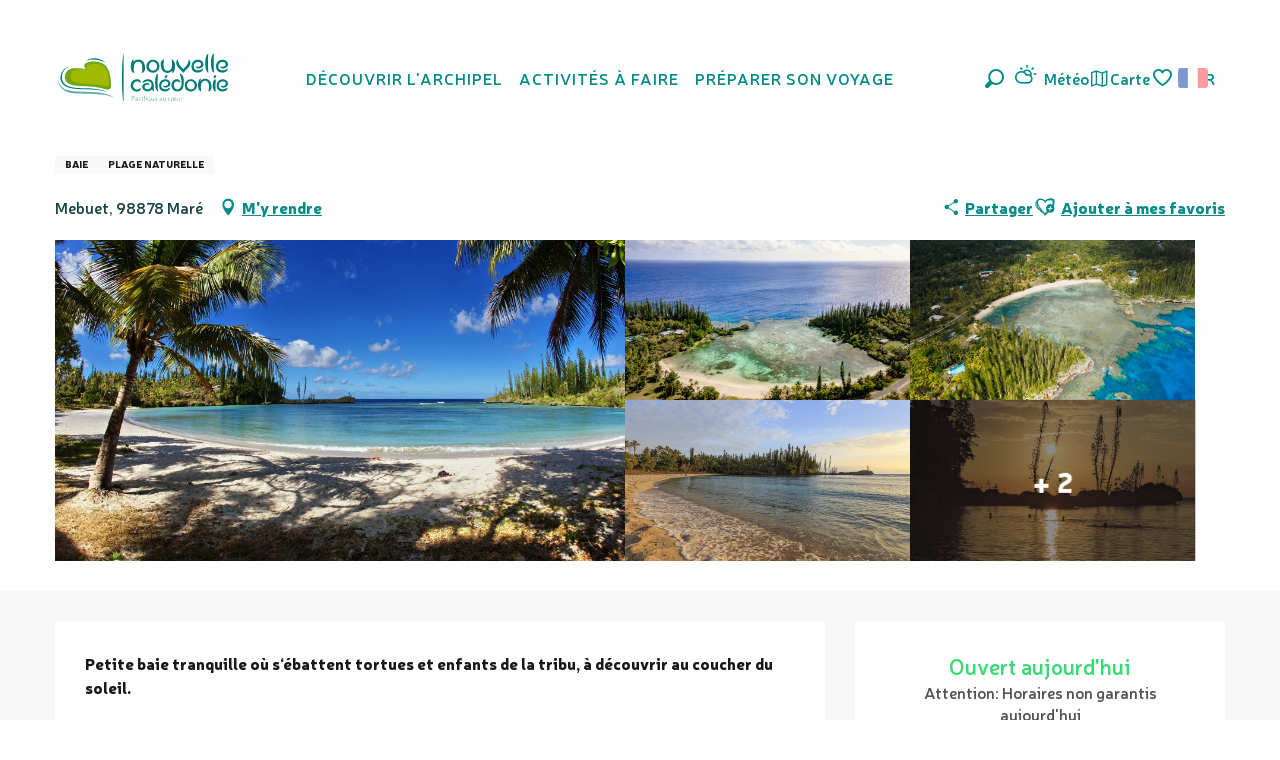

--- FILE ---
content_type: text/html; charset=UTF-8
request_url: https://www.nouvellecaledonie.travel/offres/plage-de-mebuet-mare-fr-3914501/
body_size: 74312
content:
<!doctype html>
<html class="no-js" lang="fr-FR"><head><script type="importmap">{"imports":{"jquery":"https:\/\/woody.cloudly.space\/app\/themes\/woody-theme\/src\/lib\/custom\/jquery@3.7.1.min.mjs","highcharts":"https:\/\/woody.cloudly.space\/app\/dist\/nouvelle-caledonie\/addons\/woody-library\/static\/lib\/highcharts-12.1.2\/code\/es-modules\/masters\/highcharts.src.js","woody_library_filter":"https:\/\/woody.cloudly.space\/app\/dist\/nouvelle-caledonie\/addons\/woody-library\/js\/filter.3dd4b7bece.js","woody_library_woody_component":"https:\/\/woody.cloudly.space\/app\/dist\/nouvelle-caledonie\/addons\/woody-library\/js\/modules\/components\/woody-component.f868fc8be0.mjs","woody_library_woody_controller":"https:\/\/woody.cloudly.space\/app\/dist\/nouvelle-caledonie\/addons\/woody-library\/js\/modules\/controllers\/woody-controller.2db0174bdc.mjs","woody_library_summary_map_manager":"https:\/\/woody.cloudly.space\/app\/dist\/nouvelle-caledonie\/addons\/woody-library\/js\/modules\/managers\/summary\/summary-map-manager.84afb4d49a.mjs","woody_library_summary_accordion_manager":"https:\/\/woody.cloudly.space\/app\/dist\/nouvelle-caledonie\/addons\/woody-library\/js\/modules\/managers\/summary\/summary-accordion-manager.9b68213f2a.mjs","woody_library_interactive_svg_component":"https:\/\/woody.cloudly.space\/app\/dist\/nouvelle-caledonie\/addons\/woody-library\/js\/modules\/components\/interactive-svg\/interactive-svg-component.88c1dab784.mjs","woody_library_card_uniq_component":"https:\/\/woody.cloudly.space\/app\/dist\/nouvelle-caledonie\/addons\/woody-library\/js\/modules\/components\/card\/card-uniq-component.c74c472f73.mjs","woody_library_card_toggler_component":"https:\/\/woody.cloudly.space\/app\/dist\/nouvelle-caledonie\/addons\/woody-library\/js\/modules\/components\/card\/card-toggler-component.077fbca673.mjs","woody_library_card_slider_component":"https:\/\/woody.cloudly.space\/app\/dist\/nouvelle-caledonie\/addons\/woody-library\/js\/modules\/components\/card\/card-slider-component.1fcbe821ee.mjs","woody_library_card_map_slider_component":"https:\/\/woody.cloudly.space\/app\/dist\/nouvelle-caledonie\/addons\/woody-library\/js\/modules\/components\/card\/card-map-slider-component.mjs","woody_library_card_map_manager":"https:\/\/woody.cloudly.space\/app\/dist\/nouvelle-caledonie\/addons\/woody-library\/js\/modules\/managers\/card\/card-map-manager.aa96fe0af2.mjs","woody_library_summary_controller":"https:\/\/woody.cloudly.space\/app\/dist\/nouvelle-caledonie\/addons\/woody-library\/js\/modules\/controllers\/summary\/summary-controller.56dc30afe7.mjs","woody_library_focus_controller":"https:\/\/woody.cloudly.space\/app\/dist\/nouvelle-caledonie\/addons\/woody-library\/js\/modules\/controllers\/focus\/focus-controller.779736d3ae.mjs","woody_library_focus_map_controller":"https:\/\/woody.cloudly.space\/app\/dist\/nouvelle-caledonie\/addons\/woody-library\/js\/modules\/controllers\/focus\/focus-map-controller.fa756137c4.mjs","woody_library_focus_svg_controller":"https:\/\/woody.cloudly.space\/app\/dist\/nouvelle-caledonie\/addons\/woody-library\/js\/modules\/controllers\/focus\/focus-svg-controller.e0e66f5917.mjs","woody_library_get_there_link_component":"https:\/\/woody.cloudly.space\/app\/dist\/nouvelle-caledonie\/addons\/woody-library\/js\/modules\/components\/get-there\/get-there-link-component.236c7b036d.mjs","woody_library_reveal_component":"https:\/\/woody.cloudly.space\/app\/dist\/nouvelle-caledonie\/addons\/woody-library\/js\/modules\/components\/reveal\/reveal-component.ae2427d122.mjs","woody_addon_touristicmaps_utils":"https:\/\/woody.cloudly.space\/app\/dist\/nouvelle-caledonie\/addons\/woody-addon-touristicmaps\/js\/utils\/woody-addon-touristicmaps-utils.7b4d5b3788.mjs","woody_addon_touristicmaps_map_manager":"https:\/\/woody.cloudly.space\/app\/dist\/nouvelle-caledonie\/addons\/woody-addon-touristicmaps\/js\/managers\/woody-addon-touristicmaps-map-manager.25def4f386.mjs","woody_addon_touristicmaps_map_component":"https:\/\/woody.cloudly.space\/app\/dist\/nouvelle-caledonie\/addons\/woody-addon-touristicmaps\/js\/components\/woody-addon-touristicmaps-map-component.3be29cb99e.mjs","woody_addon_touristicmaps_map_control":"https:\/\/woody.cloudly.space\/app\/dist\/nouvelle-caledonie\/addons\/woody-addon-touristicmaps\/js\/controls\/woody-addon-touristicmaps-map-control.3ad63029a2.mjs","woody_addon_touristicmaps_center_france_map_control":"https:\/\/woody.cloudly.space\/app\/dist\/nouvelle-caledonie\/addons\/woody-addon-touristicmaps\/js\/controls\/woody-addon-touristicmaps-center-france-map-control.bfd154a095.mjs","woody_addon_touristicmaps_search_city_map_control":"https:\/\/woody.cloudly.space\/app\/dist\/nouvelle-caledonie\/addons\/woody-addon-touristicmaps\/js\/controls\/woody-addon-touristicmaps-search-city-map-control.c837cfe0f5.mjs","woody_scrollytelling_controller":"https:\/\/woody.cloudly.space\/app\/dist\/nouvelle-caledonie\/addons\/woody-addon-scrollytelling\/js\/controllers\/woody-scrollytelling-controller.b0b3becd69.mjs","woody_scrollytelling_menu_controller":"https:\/\/woody.cloudly.space\/app\/dist\/nouvelle-caledonie\/addons\/woody-addon-scrollytelling\/js\/controllers\/woody-scrollytelling-menu-controller.50cfce8b7a.mjs","woody_scrollytelling_group_controller":"https:\/\/woody.cloudly.space\/app\/dist\/nouvelle-caledonie\/addons\/woody-addon-scrollytelling\/js\/controllers\/woody-scrollytelling-group-controller.893fc29d3a.mjs","woody_hawwwai_itinerary_elevation_chart_component":"https:\/\/woody.cloudly.space\/app\/dist\/nouvelle-caledonie\/addons\/woody-addon-hawwwai\/js\/components\/woody-hawwwai-itinerary-elevation-chart-component.1b7e9b6c9a.mjs","woody_hawwwai_itinerary_reveal_controller":"https:\/\/woody.cloudly.space\/app\/dist\/nouvelle-caledonie\/addons\/woody-addon-hawwwai\/js\/controllers\/woody-hawwwai-itinerary-reveal-controller.2d8a9d49dc.mjs","woody_hawwwai_itinerary_reveal_toggler_controller":"https:\/\/woody.cloudly.space\/app\/dist\/nouvelle-caledonie\/addons\/woody-addon-hawwwai\/js\/controllers\/woody-hawwwai-itinerary-reveal-toggler-controller.26149551a6.mjs","woody_hawwwai_itinerary_pois_controller":"https:\/\/woody.cloudly.space\/app\/dist\/nouvelle-caledonie\/addons\/woody-addon-hawwwai\/js\/controllers\/woody-hawwwai-itinerary-pois-controller.2dce389938.mjs","woody_lib_utils":"https:\/\/woody.cloudly.space\/app\/dist\/nouvelle-caledonie\/addons\/woody-lib-utils\/js\/woody-lib-utils.93266841fa.mjs","woody_addon_search_engine_component":"https:\/\/woody.cloudly.space\/app\/dist\/nouvelle-caledonie\/addons\/woody-addon-search\/js\/components\/woody-addon-search-engine-component.dc802f6a63.mjs","woody_addon_search_main":"https:\/\/woody.cloudly.space\/app\/dist\/nouvelle-caledonie\/addons\/woody-addon-search\/js\/woody-addon-search-main.6ea2fe98ba.mjs","woody_addon_search_engine_input_component":"https:\/\/woody.cloudly.space\/app\/dist\/nouvelle-caledonie\/addons\/woody-addon-search\/js\/components\/woody-addon-search-engine-input-component.1e6a90e877.mjs","woody_addon_search_engine_input_dropdown_component":"https:\/\/woody.cloudly.space\/app\/dist\/nouvelle-caledonie\/addons\/woody-addon-search\/js\/components\/woody-addon-search-engine-input-dropdown-component.c7e89a83ab.mjs","woody_addon_search_engine_filters_component":"https:\/\/woody.cloudly.space\/app\/dist\/nouvelle-caledonie\/addons\/woody-addon-search\/js\/components\/woody-addon-search-engine-filters-component.cc5fa80115.mjs","woody_addon_search_engine_results_component":"https:\/\/woody.cloudly.space\/app\/dist\/nouvelle-caledonie\/addons\/woody-addon-search\/js\/components\/woody-addon-search-engine-results-component.7fe4b9df50.mjs","woody_addon_search_data_controller":"https:\/\/woody.cloudly.space\/app\/dist\/nouvelle-caledonie\/addons\/woody-addon-search\/js\/controllers\/woody-addon-search-data-controller.a95f731a76.mjs","fuse.js":"https:\/\/woody.cloudly.space\/app\/dist\/nouvelle-caledonie\/addons\/woody-addon-search\/static\/js\/fuse-v6.4.1\/fuse.esm.min.js","woody_addon_devtools_main":"https:\/\/woody.cloudly.space\/app\/dist\/nouvelle-caledonie\/addons\/woody-addon-devtools\/js\/woody-addon-devtools-main.5ef617cfdb.mjs","woody_addon_devtools_tools":"https:\/\/woody.cloudly.space\/app\/dist\/nouvelle-caledonie\/addons\/woody-addon-devtools\/js\/woody-addon-devtools-tools.54d58a68c5.mjs","woody_addon_devtools_color_palette":"https:\/\/woody.cloudly.space\/app\/dist\/nouvelle-caledonie\/addons\/woody-addon-devtools\/js\/woody-addon-devtools-color-palette.a8a41da40b.mjs","woody_addon_devtools_style_shift":"https:\/\/woody.cloudly.space\/app\/dist\/nouvelle-caledonie\/addons\/woody-addon-devtools\/js\/woody-addon-devtools-style-shift.c4f6081742.mjs","woody_addon_devtools_fake_touristic_sheet":"https:\/\/woody.cloudly.space\/app\/dist\/nouvelle-caledonie\/addons\/woody-addon-devtools\/js\/woody-addon-devtools-fake-touristic-sheet.2cb516cd17.mjs","woody_addon_circuits_component":"https:\/\/woody.cloudly.space\/app\/dist\/nouvelle-caledonie\/addons\/woody-addon-circuits\/js\/components\/woody-addon-circuits-component.4a6e8f9880.mjs","woody_addon_circuits_day_component":"https:\/\/woody.cloudly.space\/app\/dist\/nouvelle-caledonie\/addons\/woody-addon-circuits\/js\/components\/woody-addon-circuits-day-component.1b03859ec2.mjs","woody_addon_circuits_day_map_manager":"https:\/\/woody.cloudly.space\/app\/dist\/nouvelle-caledonie\/addons\/woody-addon-circuits\/js\/managers\/woody-addon-circuits-day-map-manager.b4b2246a61.mjs","woody_addon_campaigns_blocks":"https:\/\/woody.cloudly.space\/app\/dist\/nouvelle-caledonie\/addons\/woody-addon-claims\/js\/woody-addon-campaigns-blocks.cd7b0fdfb1.mjs","woody_addon_claims_blocks":"https:\/\/woody.cloudly.space\/app\/dist\/nouvelle-caledonie\/addons\/woody-addon-claims\/js\/woody-addon-claims-blocks.d6b0ec349c.mjs","woody_addon_favorites_tools":"https:\/\/woody.cloudly.space\/app\/dist\/nouvelle-caledonie\/addons\/woody-addon-favorites\/js\/woody-addon-favorites-tools.493a0ea33a.mjs","woody_addon_favorites_btn":"https:\/\/woody.cloudly.space\/app\/dist\/nouvelle-caledonie\/addons\/woody-addon-favorites\/js\/woody-addon-favorites-btn.371d024552.mjs","woody_addon_favorites_cart":"https:\/\/woody.cloudly.space\/app\/dist\/nouvelle-caledonie\/addons\/woody-addon-favorites\/js\/woody-addon-favorites-cart.76fc575ef3.mjs","woody_addon_favorites_sections":"https:\/\/woody.cloudly.space\/app\/dist\/nouvelle-caledonie\/addons\/woody-addon-favorites\/js\/woody-addon-favorites-sections.3c8fc8f133.mjs"}}</script><title>Plage de Mebuet (Maré) | Nouvelle-Calédonie Tourisme : Le site officiel du tourisme en Nouvelle-Calédonie</title><script>window.globals={"ancestors":{"chapter1":"Offres SIT","chapter2":"PNA - Plage de Mebuet (Mar\u00e9) 3914501","chapter3":null},"area":"tourism","current_lang":"fr","current_locale":"fr","current_locale_region":"fr_FR","env":"prod","languages":["fr","en","ja"],"post_id":949,"post_image":"https:\/\/api.cloudly.space\/resize\/crop\/1200\/627\/60\/aHR0cHM6Ly9zdGF0aWMuYXBpZGFlLXRvdXJpc21lLmNvbS9maWxlc3RvcmUvb2JqZXRzLXRvdXJpc3RpcXVlcy9pbWFnZXMvMTAzLzE1My8xOTg5NjY3OS5qcGc=\/image.jpg","post_title":"PNA - Plage de Mebuet (Mar\u00e9) 3914501","post_type":"touristic_sheet","post_modified":"2026-01-30 06:59:41+11:00","sheet_id":3914501,"sheet_current_aspect":"standard","site_key":"nouvelle-caledonie","tags":{"places":[],"seasons":[],"themes":[],"targets":[]},"woody_options_pages":{"search_url":2820,"weather_url":5066,"favorites_url":7915},"search":{"api":{"uri":"https:\/\/api.tourism-system.com\/v2\/woody\/search\/fr\/v2","args":{"size":15,"threshold":0.5}}},"tmaps":{"url_api":"https:\/\/api.touristicmaps.com\/lib\/mod.mjs","url_api_lazy":"https:\/\/api.touristicmaps.com\/lib\/lazy.mjs"},"hawwwai":{"sheet_options":{"nearby_distance_max":5000}}}</script><script src="https://cache.consentframework.com/js/pa/32284/c/ypPpb/stub" referrerpolicy="origin" charset="utf-8"></script><script src="https://choices.consentframework.com/js/pa/32284/c/ypPpb/cmp" referrerpolicy="origin" charset="utf-8" async></script><script>document.addEventListener("DOMContentLoaded",function(){document.querySelectorAll("a[href='#consentframework'],a[href='#cmp']").forEach(function(e){e.removeAttribute("target");e.setAttribute("href","javascript:window.Sddan.cmp.displayUI();")})});</script><link rel="preconnect" href="https://cache.consentframework.com" crossorigin><link rel="preconnect" href="https://choices.consentframework.com" crossorigin><link rel="preconnect" href="https://fonts.gstatic.com" crossorigin><link rel="preconnect" href="https://fonts.googleapis.com" crossorigin><link rel="preconnect" href="https://www.googletagmanager.com" crossorigin><link rel="preconnect" href="https://woody.cloudly.space" crossorigin><link rel="preconnect" href="https://api.cloudly.space" crossorigin><script>window.dataLayer=window.dataLayer?window.dataLayer:[];window.dataLayer.push({"event":"globals","data":{"env":"prod","site_key":"nouvelle-caledonie","page":{"id_page":949,"name":"PNA &#8211; Plage de Mebuet (Mar\u00e9) #3914501","page_type":"touristic_sheet","tags":{"places":[],"seasons":[],"themes":[],"targets":[]}},"lang":"fr","area":"tourism","sheet":{"id_sheet":3914501,"id_sit":"sitra2i-NC--STANDARD-6191540","id_reservation":null,"name":"Plage de Mebuet - Mar\u00e9","type":"Patrimoine naturel","bordereau":"PNA","city":"Mar\u00e9"}}});</script><script>(function(w,d,s,l,i) { w[l]=w[l]||[]; w[l].push({ 'gtm.start': new Date().getTime(),event: 'gtm.js' }); var f=d.getElementsByTagName(s)[0], j=d.createElement(s),dl=l!='dataLayer'? '&l='+l:''; j.async=true; j.src='https://www.googletagmanager.com/gtm.js?id='+i+dl; f.parentNode.insertBefore(j,f); })(window,document,'script','dataLayer','GTM-PD3L8KB');</script><link rel="canonical" href="https://www.nouvellecaledonie.travel/offres/plage-de-mebuet-mare-fr-3914501/"/><meta charset="UTF-8"/><meta http-equiv="X-UA-Compatible" content="IE=edge"/><meta name="generator" content="Raccourci Agency - WP"/><meta name="viewport" content="width=device-width,initial-scale=1"/><meta name="robots" content="max-snippet:-1, max-image-preview:large, max-video-preview:-1"/><meta property="og:type" content="website"/><meta property="og:url" content="https://www.nouvellecaledonie.travel/offres/plage-de-mebuet-mare-fr-3914501/"/><meta name="twitter:card" content="summary"/><meta property="og:site_name" content="Nouvelle-Calédonie Tourisme : Le site officiel du tourisme en Nouvelle-Calédonie"/><meta property="og:locale" content="fr_FR"/><meta property="og:locale:alternate" content="en_AU"/><meta property="og:locale:alternate" content="en_NZ"/><meta property="og:locale:alternate" content="ja_JP"/><meta property="og:locale:alternate" content="en_SG"/><meta name="description" property="og:description" content="Petite baie tranquille où s‘ébattent tortues et enfants de la tribu, à découvrir au coucher du soleil."/><meta property="og:title" content="Plage de Mebuet - Maré"/><meta name="twitter:title" content="Plage de Mebuet - Maré"/><meta name="twitter:description" content="Petite baie tranquille où s‘ébattent tortues et enfants de la tribu, à découvrir au coucher du soleil."/><meta name="format-detection" content="telephone=no"/><meta property="og:image" content="https://api.cloudly.space/resize/crop/1200/627/60/aHR0cHM6Ly9zdGF0aWMuYXBpZGFlLXRvdXJpc21lLmNvbS9maWxlc3RvcmUvb2JqZXRzLXRvdXJpc3RpcXVlcy9pbWFnZXMvMTAzLzE1My8xOTg5NjY3OS5qcGc=/image.jpg"/><meta name="twitter:image" content="https://api.cloudly.space/resize/crop/1024/512/60/aHR0cHM6Ly9zdGF0aWMuYXBpZGFlLXRvdXJpc21lLmNvbS9maWxlc3RvcmUvb2JqZXRzLXRvdXJpc3RpcXVlcy9pbWFnZXMvMTAzLzE1My8xOTg5NjY3OS5qcGc=/image.jpg"/><meta name="thumbnail" content="https://api.cloudly.space/resize/crop/1200/1200/60/aHR0cHM6Ly9zdGF0aWMuYXBpZGFlLXRvdXJpc21lLmNvbS9maWxlc3RvcmUvb2JqZXRzLXRvdXJpc3RpcXVlcy9pbWFnZXMvMTAzLzE1My8xOTg5NjY3OS5qcGc=/image.jpg"/><script type="application/ld+json" class="woody-schema-graph">{"@context":"https:\/\/schema.org","@graph":[{"@type":"WebSite","url":"https:\/\/www.nouvellecaledonie.travel","name":"Nouvelle-Cal\u00e9donie Tourisme : Le site officiel du tourisme en Nouvelle-Cal\u00e9donie","description":"Nouvelle Cal\u00e9donie, Pacifique au c\u0153ur - D\u00e9couvrez toutes les facettes de l&#039;archipel pour un s\u00e9jour inoubliable en Oc\u00e9anie","potentialAction":[{"@type":"SearchAction","target":"https:\/\/www.nouvellecaledonie.travel\/recherche\/?query={search_term_string}","query-input":"required name=search_term_string"}]},{"@type":"WebPage","url":"https:\/\/www.nouvellecaledonie.travel\/offres\/plage-de-mebuet-mare-fr-3914501\/","headline":"PNA \u2013 Plage de Mebuet (Mar\u00e9) #3914501 | Nouvelle-Cal\u00e9donie Tourisme : Le site officiel du tourisme en Nouvelle-Cal\u00e9donie","inLanguage":"fr-FR","datePublished":"2026-01-29 19:59:41","dateModified":"2026-01-29 19:59:41","description":"Petite baie tranquille o\u00f9 s\u2018\u00e9battent tortues et enfants de la tribu, \u00e0 d\u00e9couvrir au coucher du soleil. Splendide petite baie, \u00e0 d\u00e9couvrir au coucher du soleil, quand tortues et enfants de la tribu partagent les eaux mordor\u00e9es."},{"@type":"Place","name":"Plage de Mebuet","description":"Petite baie tranquille o\u00f9 s\u2018\u00e9battent tortues et enfants de la tribu, \u00e0 d\u00e9couvrir au coucher du soleil. Splendide petite baie, \u00e0 d\u00e9couvrir au coucher du soleil, quand tortues et enfants de la tribu partagent les eaux mordor\u00e9es.","url":null,"geo":{"@type":"GeoCoordinates","latitude":"-21.515020","longitude":"167.849840"},"address":{"@type":"PostalAddress","streetAddress":"Mebuet","addressLocality":"Mar\u00e9","postalCode":"98878","addressCountry":"FRANCE"},"image":["https:\/\/static.apidae-tourisme.com\/filestore\/objets-touristiques\/images\/103\/153\/19896679.jpg","https:\/\/static.apidae-tourisme.com\/filestore\/objets-touristiques\/images\/104\/153\/19896680.jpg","https:\/\/static.apidae-tourisme.com\/filestore\/objets-touristiques\/images\/105\/153\/19896681.jpg","https:\/\/static.apidae-tourisme.com\/filestore\/objets-touristiques\/images\/106\/153\/19896682.jpg","https:\/\/static.apidae-tourisme.com\/filestore\/objets-touristiques\/images\/107\/153\/19896683.jpg","https:\/\/static.apidae-tourisme.com\/filestore\/objets-touristiques\/images\/108\/153\/19896684.jpg","https:\/\/static.apidae-tourisme.com\/filestore\/objets-touristiques\/images\/109\/153\/19896685.jpg"]}]}</script><style>img:is([sizes="auto" i], [sizes^="auto," i]) { contain-intrinsic-size: 3000px 1500px }</style><link rel="alternate" href="https://www.nouvellecaledonie.travel/offres/plage-de-mebuet-mare-fr-3914501/" hreflang="fr" /><link rel="alternate" href="https://sg.newcaledonia.travel/offers/mebuet-beach-mare-en-sg-3914501/" hreflang="en" /><link rel="alternate" href="https://ja.newcaledonia.travel/%E3%82%AA%E3%83%95%E3%82%A1%E3%83%BC/%e3%83%a1%e3%83%96%e3%82%a8%e3%83%bb%e3%83%93%e3%83%bc%e3%83%81-mare-ja-3914501/" hreflang="ja" /><script>
window._wpemojiSettings = {"baseUrl":"https:\/\/s.w.org\/images\/core\/emoji\/16.0.1\/72x72\/","ext":".png","svgUrl":"https:\/\/s.w.org\/images\/core\/emoji\/16.0.1\/svg\/","svgExt":".svg","source":{"concatemoji":"https:\/\/www.nouvellecaledonie.travel\/wp\/wp-includes\/js\/wp-emoji-release.min.js?ver=6.8.2"}};
/*! This file is auto-generated */
!function(s,n){var o,i,e;function c(e){try{var t={supportTests:e,timestamp:(new Date).valueOf()};sessionStorage.setItem(o,JSON.stringify(t))}catch(e){}}function p(e,t,n){e.clearRect(0,0,e.canvas.width,e.canvas.height),e.fillText(t,0,0);var t=new Uint32Array(e.getImageData(0,0,e.canvas.width,e.canvas.height).data),a=(e.clearRect(0,0,e.canvas.width,e.canvas.height),e.fillText(n,0,0),new Uint32Array(e.getImageData(0,0,e.canvas.width,e.canvas.height).data));return t.every(function(e,t){return e===a[t]})}function u(e,t){e.clearRect(0,0,e.canvas.width,e.canvas.height),e.fillText(t,0,0);for(var n=e.getImageData(16,16,1,1),a=0;a<n.data.length;a++)if(0!==n.data[a])return!1;return!0}function f(e,t,n,a){switch(t){case"flag":return n(e,"\ud83c\udff3\ufe0f\u200d\u26a7\ufe0f","\ud83c\udff3\ufe0f\u200b\u26a7\ufe0f")?!1:!n(e,"\ud83c\udde8\ud83c\uddf6","\ud83c\udde8\u200b\ud83c\uddf6")&&!n(e,"\ud83c\udff4\udb40\udc67\udb40\udc62\udb40\udc65\udb40\udc6e\udb40\udc67\udb40\udc7f","\ud83c\udff4\u200b\udb40\udc67\u200b\udb40\udc62\u200b\udb40\udc65\u200b\udb40\udc6e\u200b\udb40\udc67\u200b\udb40\udc7f");case"emoji":return!a(e,"\ud83e\udedf")}return!1}function g(e,t,n,a){var r="undefined"!=typeof WorkerGlobalScope&&self instanceof WorkerGlobalScope?new OffscreenCanvas(300,150):s.createElement("canvas"),o=r.getContext("2d",{willReadFrequently:!0}),i=(o.textBaseline="top",o.font="600 32px Arial",{});return e.forEach(function(e){i[e]=t(o,e,n,a)}),i}function t(e){var t=s.createElement("script");t.src=e,t.defer=!0,s.head.appendChild(t)}"undefined"!=typeof Promise&&(o="wpEmojiSettingsSupports",i=["flag","emoji"],n.supports={everything:!0,everythingExceptFlag:!0},e=new Promise(function(e){s.addEventListener("DOMContentLoaded",e,{once:!0})}),new Promise(function(t){var n=function(){try{var e=JSON.parse(sessionStorage.getItem(o));if("object"==typeof e&&"number"==typeof e.timestamp&&(new Date).valueOf()<e.timestamp+604800&&"object"==typeof e.supportTests)return e.supportTests}catch(e){}return null}();if(!n){if("undefined"!=typeof Worker&&"undefined"!=typeof OffscreenCanvas&&"undefined"!=typeof URL&&URL.createObjectURL&&"undefined"!=typeof Blob)try{var e="postMessage("+g.toString()+"("+[JSON.stringify(i),f.toString(),p.toString(),u.toString()].join(",")+"));",a=new Blob([e],{type:"text/javascript"}),r=new Worker(URL.createObjectURL(a),{name:"wpTestEmojiSupports"});return void(r.onmessage=function(e){c(n=e.data),r.terminate(),t(n)})}catch(e){}c(n=g(i,f,p,u))}t(n)}).then(function(e){for(var t in e)n.supports[t]=e[t],n.supports.everything=n.supports.everything&&n.supports[t],"flag"!==t&&(n.supports.everythingExceptFlag=n.supports.everythingExceptFlag&&n.supports[t]);n.supports.everythingExceptFlag=n.supports.everythingExceptFlag&&!n.supports.flag,n.DOMReady=!1,n.readyCallback=function(){n.DOMReady=!0}}).then(function(){return e}).then(function(){var e;n.supports.everything||(n.readyCallback(),(e=n.source||{}).concatemoji?t(e.concatemoji):e.wpemoji&&e.twemoji&&(t(e.twemoji),t(e.wpemoji)))}))}((window,document),window._wpemojiSettings);
</script><link rel='preload' as='style' onload='this.onload=null;this.rel="stylesheet"' id='addon-search-stylesheet-css' href='https://woody.cloudly.space/app/dist/nouvelle-caledonie/addons/woody-addon-search/css/woody-addon-search.3c0e3d2c84.css?ver=3.1.32' media='screen' /><noscript><link rel='stylesheet' id='addon-search-stylesheet-css' href='https://woody.cloudly.space/app/dist/nouvelle-caledonie/addons/woody-addon-search/css/woody-addon-search.3c0e3d2c84.css?ver=3.1.32' media='screen' /></noscript><link rel='preload' as='style' onload='this.onload=null;this.rel="stylesheet"' id='addon-touristicmaps-stylesheet-css' href='https://woody.cloudly.space/app/dist/nouvelle-caledonie/addons/woody-addon-touristicmaps/css/woody-addon-touristicmaps.42aea2a6d2.css?ver=2.0.19' media='all' /><noscript><link rel='stylesheet' id='addon-touristicmaps-stylesheet-css' href='https://woody.cloudly.space/app/dist/nouvelle-caledonie/addons/woody-addon-touristicmaps/css/woody-addon-touristicmaps.42aea2a6d2.css?ver=2.0.19' media='all' /></noscript><link rel='preload' as='style' onload='this.onload=null;this.rel="stylesheet"' id='addon-scrollytelling-stylesheet-css' href='https://woody.cloudly.space/app/dist/nouvelle-caledonie/addons/woody-addon-scrollytelling/css/woody-addon-scrollytelling.ee9d3e51fb.css?ver=1.0.32' media='all' /><noscript><link rel='stylesheet' id='addon-scrollytelling-stylesheet-css' href='https://woody.cloudly.space/app/dist/nouvelle-caledonie/addons/woody-addon-scrollytelling/css/woody-addon-scrollytelling.ee9d3e51fb.css?ver=1.0.32' media='all' /></noscript><link rel='preload' as='style' onload='this.onload=null;this.rel="stylesheet"' id='addon-hawwwai-stylesheet-css' href='https://woody.cloudly.space/app/dist/nouvelle-caledonie/addons/woody-addon-hawwwai/css/front/woody-addon-hawwwai.ebf78ef83d.css?ver=3.4.107' media='all' /><noscript><link rel='stylesheet' id='addon-hawwwai-stylesheet-css' href='https://woody.cloudly.space/app/dist/nouvelle-caledonie/addons/woody-addon-hawwwai/css/front/woody-addon-hawwwai.ebf78ef83d.css?ver=3.4.107' media='all' /></noscript><link rel='preload' as='style' onload='this.onload=null;this.rel="stylesheet"' id='addon-hawwwai-stylesheet-iti-css' href='https://woody.cloudly.space/app/dist/nouvelle-caledonie/addons/woody-addon-hawwwai/css/front/woody-addon-hawwwai-iti.551a3c1b6d.css?ver=3.4.107' media='all' /><noscript><link rel='stylesheet' id='addon-hawwwai-stylesheet-iti-css' href='https://woody.cloudly.space/app/dist/nouvelle-caledonie/addons/woody-addon-hawwwai/css/front/woody-addon-hawwwai-iti.551a3c1b6d.css?ver=3.4.107' media='all' /></noscript><link rel='preload' as='style' onload='this.onload=null;this.rel="stylesheet"' id='addon-campaigns-stylesheet-css' href='https://woody.cloudly.space/app/dist/nouvelle-caledonie/addons/woody-addon-claims/css/woody-addon-campaigns.1a1f82fdef.css' media='all' /><noscript><link rel='stylesheet' id='addon-campaigns-stylesheet-css' href='https://woody.cloudly.space/app/dist/nouvelle-caledonie/addons/woody-addon-claims/css/woody-addon-campaigns.1a1f82fdef.css' media='all' /></noscript><link rel='stylesheet' id='swiper-style-main-css' href='https://woody.cloudly.space/app/dist/nouvelle-caledonie/static/swiper/swiper-bundle.min.css?ver=12.0.2' media='screen' /><link rel='stylesheet' id='main-stylesheet-chunk-0-css' href='https://woody.cloudly.space/app/dist/nouvelle-caledonie/css/main_main_chunk_1.9fab90b22e.css' media='screen' /><link rel='stylesheet' id='main-stylesheet-chunk-1-css' href='https://woody.cloudly.space/app/dist/nouvelle-caledonie/css/main_main_chunk_2.3a6e9d1b00.css' media='screen' /><link rel='stylesheet' id='main-stylesheet-chunk-2-css' href='https://woody.cloudly.space/app/dist/nouvelle-caledonie/css/main_main_chunk_3.a5a009338d.css' media='screen' /><link rel='stylesheet' id='main-stylesheet-chunk-3-css' href='https://woody.cloudly.space/app/dist/nouvelle-caledonie/css/main_main_chunk_4.15a90eed2c.css' media='screen' /><link rel='preload' as='style' onload='this.onload=null;this.rel="stylesheet"' id='wicon-stylesheet-css' href='https://woody.cloudly.space/app/dist/nouvelle-caledonie/css/wicon.cb5872c5d3.css' media='screen' /><noscript><link rel='stylesheet' id='wicon-stylesheet-css' href='https://woody.cloudly.space/app/dist/nouvelle-caledonie/css/wicon.cb5872c5d3.css' media='screen' /></noscript><link rel='stylesheet' id='print-stylesheet-css' href='https://woody.cloudly.space/app/dist/nouvelle-caledonie/css/print.f6f47df82d.css' media='print' /><script defer src="https://woody.cloudly.space/app/dist/nouvelle-caledonie/addons/woody-addon-search/js/woody-addon-search.3155b7e4dc.js?ver=3.1.32" id="addon-search-javascripts-js"></script><script defer src="https://woody.cloudly.space/app/themes/woody-theme/src/js/static/obf.min.js?ver=2.3.174" id="obf-js"></script><script defer src="https://woody.cloudly.space/app/dist/nouvelle-caledonie/addons/woody-addon-eskalad/js/events/eskalad.c2bde38840.js?ver=6.3.3" id="woody-addon-eskalad-js"></script><script defer src="https://woody.cloudly.space/app/dist/nouvelle-caledonie/addons/woody-addon-eskalad/js/events/eskalad-page.5d2af865c3.js?ver=6.3.3" id="woody-addon-eskalad-page-js"></script><script id="jquery-js-before">
window.siteConfig = {"site_key":"nouvelle-caledonie","login":"public_nouvelle-caledonie_woody","password":"1efa16f40d8166f22d24646a7ba65430","token":"MTkxYjFmMTFlMTVlOlFVeFREbGdGYmw4S1JFTUFYVlZVVDFJSFhWUUJYbHNNVkdaR0RWNENTQT09OkFGeFhBd0JRVndWVlZRMVVCdzlYVUFNQ0F3VlRCUU1FQmx0UVZBUlNBZ0U9","mapProviderKeys":{"otmKey":"edf1f75370cd06b8e1b154d3ba5351b223465b98b64f23c04a5d78972069ab21","gmKey":"AIzaSyB8Fozhi1FKU8oWYJROw8_FgOCbn3wdrhs"},"api_url":"https:\/\/api.tourism-system.com","api_render_url":"https:\/\/api.tourism-system.com","current_lang":"fr","current_season":null,"languages":["fr","en","ja"]};
window.useLeafletLibrary=1;window.DrupalAngularConfig=window.DrupalAngularConfig || {};window.DrupalAngularConfig.mapProviderKeys={"otmKey":"edf1f75370cd06b8e1b154d3ba5351b223465b98b64f23c04a5d78972069ab21","gmKey":"AIzaSyB8Fozhi1FKU8oWYJROw8_FgOCbn3wdrhs"};
</script><script type="module" src="https://woody.cloudly.space/app/themes/woody-theme/src/lib/custom/jquery@3.7.1.min.mjs" id="jquery-js"></script><script defer src="https://woody.cloudly.space/app/themes/woody-theme/src/lib/custom/moment-with-locales@2.22.2.min.js" id="jsdelivr_moment-js"></script><script id="woody-addon-hawwwai-sheet-js-extra">
var __hw = {"SECTIONS.TOURISM.SHEET.PERIODS.TODAY":"Aujourd'hui","SECTIONS.TOURISM.SHEET.PERIODS.HAPPENING":"A lieu","SECTIONS.TOURISM.SHEET.PERIODS.ENDED":"Termin\u00e9","SECTIONS.TOURISM.SHEET.PERIODS.ENDED_FOR_TODAY":"Termin\u00e9 pour aujourd'hui","SECTIONS.TOURISM.SHEET.PERIODS.FROM_TODAY":"\u00c0 partir d'aujourd'hui","SECTIONS.TOURISM.SHEET.PERIODS.FROM":"Du","SECTIONS.TOURISM.SHEET.PERIODS.UNTIL_TODAY":"Aujourd'hui","SECTIONS.TOURISM.SHEET.PERIODS.TO":"jusqu'\u00e0","SECTIONS.TOURISM.SHEET.PERIODS.UNTIL":"au","SECTIONS.TOURISM.SHEET.PERIODS.UNTIL_LONG":"jusqu'au","SECTIONS.TOURISM.SHEET.PERIODS.ON":"Le","SECTIONS.TOURISM.SHEET.PERIODS.OPENED":"Ouvert","SECTIONS.TOURISM.SHEET.PERIODS.CLOSED":"Ferm\u00e9","SECTIONS.TOURISM.SHEET.PERIODS.CLOSEDFORTODAY":"Ferm\u00e9 pour aujourd'hui","SECTIONS.TOURISM.SHEET.PERIODS.UNDEFINED":"Horaires non d\u00e9finis","SECTIONS.TOURISM.SHEET.PERIODS.NOW":"En ce moment","GLOBAL.TIMES.TO":"jusqu'\u00e0"};
</script><script type="module" src="https://woody.cloudly.space/app/dist/nouvelle-caledonie/addons/woody-addon-hawwwai/js/woody-addon-hawwwai-sheet.8b4192203b.mjs?ver=3.4.107" id="woody-addon-hawwwai-sheet-js"></script><script defer src="https://woody.cloudly.space/app/dist/nouvelle-caledonie/static/swiper/swiper-bundle.min.js?ver=12.0.2" id="jsdelivr_swiper-js"></script><script type="module" src="https://woody.cloudly.space/app/dist/nouvelle-caledonie/addons/woody-addon-claims/js/woody-addon-claims.094619d2c3.mjs" id="addon-claims-javascripts-js"></script><script type="module" src="https://woody.cloudly.space/app/dist/nouvelle-caledonie/addons/woody-addon-favorites/js/woody-addon-favorites.c46dfed72b.mjs" id="addon-favorites-javascripts-js"></script><script defer src="https://woody.cloudly.space/app/themes/woody-theme/src/lib/npm/flatpickr/dist/flatpickr.min.js?ver=4.5.7" id="jsdelivr_flatpickr-js"></script><script defer src="https://woody.cloudly.space/app/themes/woody-theme/src/lib/npm/flatpickr/dist/l10n/fr.js?ver=4.5.7" id="jsdelivr_flatpickr_l10n-js"></script><script defer src="https://woody.cloudly.space/app/themes/woody-theme/src/lib/custom/nouislider@10.1.0.min.js" id="jsdelivr_nouislider-js"></script><script defer src="https://woody.cloudly.space/app/themes/woody-theme/src/lib/custom/lazysizes@4.1.2.min.js" id="jsdelivr_lazysizes-js"></script><script defer src="https://woody.cloudly.space/app/themes/woody-theme/src/lib/custom/moment-timezone-with-data.min.js" id="jsdelivr_moment_tz-js"></script><script defer src="https://woody.cloudly.space/app/themes/woody-theme/src/lib/custom/js.cookie@2.2.1.min.js" id="jsdelivr_jscookie-js"></script><script defer src="https://woody.cloudly.space/app/themes/woody-theme/src/lib/custom/rellax@1.10.1.min.js" id="jsdelivr_rellax-js"></script><script defer src="https://woody.cloudly.space/app/themes/woody-theme/src/lib/custom/iframeResizer@4.3.7.min.js?ver=4.3.7" id="jsdelivr_iframeresizer-js"></script><script defer src="https://woody.cloudly.space/app/themes/woody-theme/src/lib/npm/plyr/dist/plyr.min.js?ver=3.6.8" id="jsdelivr_plyr-js"></script><script defer src="https://woody.cloudly.space/wp/wp-includes/js/dist/hooks.min.js?ver=4d63a3d491d11ffd8ac6" id="wp-hooks-js"></script><script defer src="https://woody.cloudly.space/wp/wp-includes/js/dist/i18n.min.js?ver=5e580eb46a90c2b997e6" id="wp-i18n-js"></script><script defer src="https://woody.cloudly.space/app/themes/woody-theme/src/js/static/i18n-ltr.min.js?ver=2.3.174" id="wp-i18n-ltr-js"></script><script id="main-modules-js-extra">
var WoodyMainJsModules = {"jquery":{"path":"https:\/\/www.nouvellecaledonie.travel\/app\/themes\/woody-theme\/src\/lib\/custom\/jquery@3.7.1.min.mjs"},"highcharts":{"path":"https:\/\/www.nouvellecaledonie.travel\/app\/dist\/nouvelle-caledonie\/addons\/woody-library\/static\/lib\/highcharts-12.1.2\/code\/es-modules\/masters\/highcharts.src.js"},"woody_library_filter":{"path":"https:\/\/www.nouvellecaledonie.travel\/app\/dist\/nouvelle-caledonie\/addons\/woody-library\/js\/filter.3dd4b7bece.js"},"woody_library_woody_component":{"path":"https:\/\/www.nouvellecaledonie.travel\/app\/dist\/nouvelle-caledonie\/addons\/woody-library\/js\/modules\/components\/woody-component.f868fc8be0.mjs"},"woody_library_woody_controller":{"path":"https:\/\/www.nouvellecaledonie.travel\/app\/dist\/nouvelle-caledonie\/addons\/woody-library\/js\/modules\/controllers\/woody-controller.2db0174bdc.mjs"},"woody_library_summary_map_manager":{"path":"https:\/\/www.nouvellecaledonie.travel\/app\/dist\/nouvelle-caledonie\/addons\/woody-library\/js\/modules\/managers\/summary\/summary-map-manager.84afb4d49a.mjs"},"woody_library_summary_accordion_manager":{"path":"https:\/\/www.nouvellecaledonie.travel\/app\/dist\/nouvelle-caledonie\/addons\/woody-library\/js\/modules\/managers\/summary\/summary-accordion-manager.9b68213f2a.mjs"},"woody_library_interactive_svg_component":{"path":"https:\/\/www.nouvellecaledonie.travel\/app\/dist\/nouvelle-caledonie\/addons\/woody-library\/js\/modules\/components\/interactive-svg\/interactive-svg-component.88c1dab784.mjs","component":"woody-interactive-svg"},"woody_library_card_uniq_component":{"path":"https:\/\/www.nouvellecaledonie.travel\/app\/dist\/nouvelle-caledonie\/addons\/woody-library\/js\/modules\/components\/card\/card-uniq-component.c74c472f73.mjs","component":"woody-card-uniq"},"woody_library_card_toggler_component":{"path":"https:\/\/www.nouvellecaledonie.travel\/app\/dist\/nouvelle-caledonie\/addons\/woody-library\/js\/modules\/components\/card\/card-toggler-component.077fbca673.mjs","component":"woody-card-toggler"},"woody_library_card_slider_component":{"path":"https:\/\/www.nouvellecaledonie.travel\/app\/dist\/nouvelle-caledonie\/addons\/woody-library\/js\/modules\/components\/card\/card-slider-component.1fcbe821ee.mjs","component":"woody-card-slider"},"woody_library_card_map_slider_component":{"path":"https:\/\/www.nouvellecaledonie.travel\/app\/dist\/nouvelle-caledonie\/addons\/woody-library\/js\/modules\/components\/card\/card-map-slider-component.mjs","component":"woody-card-map-slider"},"woody_library_card_map_manager":{"path":"https:\/\/www.nouvellecaledonie.travel\/app\/dist\/nouvelle-caledonie\/addons\/woody-library\/js\/modules\/managers\/card\/card-map-manager.aa96fe0af2.mjs"},"woody_library_summary_controller":{"path":"https:\/\/www.nouvellecaledonie.travel\/app\/dist\/nouvelle-caledonie\/addons\/woody-library\/js\/modules\/controllers\/summary\/summary-controller.56dc30afe7.mjs","controller":"woody_library_summary_controller"},"woody_library_focus_controller":{"path":"https:\/\/www.nouvellecaledonie.travel\/app\/dist\/nouvelle-caledonie\/addons\/woody-library\/js\/modules\/controllers\/focus\/focus-controller.779736d3ae.mjs","controller":"woody_library_focus_controller"},"woody_library_focus_map_controller":{"path":"https:\/\/www.nouvellecaledonie.travel\/app\/dist\/nouvelle-caledonie\/addons\/woody-library\/js\/modules\/controllers\/focus\/focus-map-controller.fa756137c4.mjs","controller":"woody_library_focus_map_controller"},"woody_library_focus_svg_controller":{"path":"https:\/\/www.nouvellecaledonie.travel\/app\/dist\/nouvelle-caledonie\/addons\/woody-library\/js\/modules\/controllers\/focus\/focus-svg-controller.e0e66f5917.mjs","controller":"woody_library_focus_svg_controller"},"woody_library_get_there_link_component":{"path":"https:\/\/www.nouvellecaledonie.travel\/app\/dist\/nouvelle-caledonie\/addons\/woody-library\/js\/modules\/components\/get-there\/get-there-link-component.236c7b036d.mjs","component":"woody-get-there-link"},"woody_library_reveal_component":{"path":"https:\/\/www.nouvellecaledonie.travel\/app\/dist\/nouvelle-caledonie\/addons\/woody-library\/js\/modules\/components\/reveal\/reveal-component.ae2427d122.mjs","component":"woody-reveal"},"woody_addon_touristicmaps_utils":{"path":"https:\/\/www.nouvellecaledonie.travel\/app\/dist\/nouvelle-caledonie\/addons\/woody-addon-touristicmaps\/js\/utils\/woody-addon-touristicmaps-utils.7b4d5b3788.mjs"},"woody_addon_touristicmaps_map_manager":{"path":"https:\/\/www.nouvellecaledonie.travel\/app\/dist\/nouvelle-caledonie\/addons\/woody-addon-touristicmaps\/js\/managers\/woody-addon-touristicmaps-map-manager.25def4f386.mjs"},"woody_addon_touristicmaps_map_component":{"path":"https:\/\/www.nouvellecaledonie.travel\/app\/dist\/nouvelle-caledonie\/addons\/woody-addon-touristicmaps\/js\/components\/woody-addon-touristicmaps-map-component.3be29cb99e.mjs","component":"woody-map"},"woody_addon_touristicmaps_map_control":{"path":"https:\/\/www.nouvellecaledonie.travel\/app\/dist\/nouvelle-caledonie\/addons\/woody-addon-touristicmaps\/js\/controls\/woody-addon-touristicmaps-map-control.3ad63029a2.mjs"},"woody_addon_touristicmaps_center_france_map_control":{"path":"https:\/\/www.nouvellecaledonie.travel\/app\/dist\/nouvelle-caledonie\/addons\/woody-addon-touristicmaps\/js\/controls\/woody-addon-touristicmaps-center-france-map-control.bfd154a095.mjs"},"woody_addon_touristicmaps_search_city_map_control":{"path":"https:\/\/www.nouvellecaledonie.travel\/app\/dist\/nouvelle-caledonie\/addons\/woody-addon-touristicmaps\/js\/controls\/woody-addon-touristicmaps-search-city-map-control.c837cfe0f5.mjs"},"woody_scrollytelling_controller":{"path":"https:\/\/www.nouvellecaledonie.travel\/app\/dist\/nouvelle-caledonie\/addons\/woody-addon-scrollytelling\/js\/controllers\/woody-scrollytelling-controller.b0b3becd69.mjs","controller":"woody_scrollytelling_controller"},"woody_scrollytelling_menu_controller":{"path":"https:\/\/www.nouvellecaledonie.travel\/app\/dist\/nouvelle-caledonie\/addons\/woody-addon-scrollytelling\/js\/controllers\/woody-scrollytelling-menu-controller.50cfce8b7a.mjs","controller":"woody_scrollytelling_menu_controller"},"woody_scrollytelling_group_controller":{"path":"https:\/\/www.nouvellecaledonie.travel\/app\/dist\/nouvelle-caledonie\/addons\/woody-addon-scrollytelling\/js\/controllers\/woody-scrollytelling-group-controller.893fc29d3a.mjs","controller":"woody_scrollytelling_group_controller"},"woody_hawwwai_itinerary_elevation_chart_component":{"path":"https:\/\/www.nouvellecaledonie.travel\/app\/dist\/nouvelle-caledonie\/addons\/woody-addon-hawwwai\/js\/components\/woody-hawwwai-itinerary-elevation-chart-component.1b7e9b6c9a.mjs","component":"woody-hawwwai-itinerary-elevation-chart"},"woody_hawwwai_itinerary_reveal_controller":{"path":"https:\/\/www.nouvellecaledonie.travel\/app\/dist\/nouvelle-caledonie\/addons\/woody-addon-hawwwai\/js\/controllers\/woody-hawwwai-itinerary-reveal-controller.2d8a9d49dc.mjs","controller":"woody_hawwwai_itinerary_reveal_controller"},"woody_hawwwai_itinerary_reveal_toggler_controller":{"path":"https:\/\/www.nouvellecaledonie.travel\/app\/dist\/nouvelle-caledonie\/addons\/woody-addon-hawwwai\/js\/controllers\/woody-hawwwai-itinerary-reveal-toggler-controller.26149551a6.mjs","controller":"woody_hawwwai_itinerary_reveal_toggler_controller"},"woody_hawwwai_itinerary_pois_controller":{"path":"https:\/\/www.nouvellecaledonie.travel\/app\/dist\/nouvelle-caledonie\/addons\/woody-addon-hawwwai\/js\/controllers\/woody-hawwwai-itinerary-pois-controller.2dce389938.mjs","controller":"woody_hawwwai_itinerary_pois_controller"}};
</script><script type="module" src="https://woody.cloudly.space/app/dist/nouvelle-caledonie/addons/woody-library/js/modules/main.9a249a7be1.mjs" id="main-modules-js"></script><script type="module" src="https://woody.cloudly.space/app/dist/nouvelle-caledonie/js/main.8312bd4d2a.mjs" id="main-javascripts-js"></script><link rel="icon" type="image/x-icon" href="https://woody.cloudly.space/app/dist/nouvelle-caledonie/favicon/favicon/favicon.7caf470668.ico"><link rel="icon" type="image/png" sizes="16x16" href="https://woody.cloudly.space/app/dist/nouvelle-caledonie/favicon/favicon/favicon-16x16.1f6da28452.png"><link rel="icon" type="image/png" sizes="32x32" href="https://woody.cloudly.space/app/dist/nouvelle-caledonie/favicon/favicon/favicon-32x32.7b54d492ad.png"><link rel="icon" type="image/png" sizes="48x48" href="https://woody.cloudly.space/app/dist/nouvelle-caledonie/favicon/favicon/favicon-48x48.76b77c524a.png"><link rel="apple-touch-icon" sizes="57x57" href="https://woody.cloudly.space/app/dist/nouvelle-caledonie/favicon/favicon/apple-touch-icon-57x57.480144b50e.png"><link rel="apple-touch-icon" sizes="60x60" href="https://woody.cloudly.space/app/dist/nouvelle-caledonie/favicon/favicon/apple-touch-icon-60x60.c58206985f.png"><link rel="apple-touch-icon" sizes="72x72" href="https://woody.cloudly.space/app/dist/nouvelle-caledonie/favicon/favicon/apple-touch-icon-72x72.8b8d946b3f.png"><link rel="apple-touch-icon" sizes="76x76" href="https://woody.cloudly.space/app/dist/nouvelle-caledonie/favicon/favicon/apple-touch-icon-76x76.124464b4cb.png"><link rel="apple-touch-icon" sizes="114x114" href="https://woody.cloudly.space/app/dist/nouvelle-caledonie/favicon/favicon/apple-touch-icon-114x114.f53ac3ea6a.png"><link rel="apple-touch-icon" sizes="120x120" href="https://woody.cloudly.space/app/dist/nouvelle-caledonie/favicon/favicon/apple-touch-icon-120x120.aa45d1303e.png"><link rel="apple-touch-icon" sizes="144x144" href="https://woody.cloudly.space/app/dist/nouvelle-caledonie/favicon/favicon/apple-touch-icon-144x144.ee9d0854d7.png"><link rel="apple-touch-icon" sizes="152x152" href="https://woody.cloudly.space/app/dist/nouvelle-caledonie/favicon/favicon/apple-touch-icon-152x152.4064798709.png"><link rel="apple-touch-icon" sizes="167x167" href="https://woody.cloudly.space/app/dist/nouvelle-caledonie/favicon/favicon/apple-touch-icon-167x167.7fc4257f06.png"><link rel="apple-touch-icon" sizes="180x180" href="https://woody.cloudly.space/app/dist/nouvelle-caledonie/favicon/favicon/apple-touch-icon-180x180.e16d5b0bd9.png"><link rel="apple-touch-icon" sizes="1024x1024" href="https://woody.cloudly.space/app/dist/nouvelle-caledonie/favicon/favicon/apple-touch-icon-1024x1024.3065b5ec1c.png"></head><body class="wp-singular touristic_sheet-template-default single single-touristic_sheet postid-949 wp-theme-woody-theme wp-child-theme-nouvelle-caledonie menus-v2 prod apirender apirender-wordpress woody-hawwwai-sheet sheet-v2 sheet-pna">
            <noscript><iframe src="https://www.googletagmanager.com/ns.html?id=GTM-PD3L8KB" height="0" width="0" style="display:none;visibility:hidden"></iframe></noscript>
        
            
    
    <div class="main-wrapper flex-container flex-dir-column">
                                <div class="woody-component-headnavs">
    
    <a href="#" class="screen-reader-text skip-link woody-component-button primary normal" aria-label="Aller directement au contenu principal de la page">
     <span class="button-label"> Aller au contenu principal</span>
    </a>

    
                        <ul class="tools list-unstyled flex-container align-middle">
                                                                                        <li class="weather-tool">
                                                                    <a class="no-ext tools-mobile-link" href="https://www.nouvellecaledonie.travel/guide-de-voyage/climat-et-saisons/" target="_self" title="Météo" >
                                                                                    <span class="wicon climacon-cloud-sun"></span>
                                                                                                                            <span>Météo</span>
                                                                            </a>
                                                            </li>
                                                                                                <li class="map-tool">
                                                                    <a class="no-ext tools-mobile-link" href="https://www.nouvellecaledonie.travel/carte-interactive/" target="_self" title="Carte" >
                                                                                    <span class="wicon wicon--a06-plan-NC"></span>
                                                                                                                            <span>Carte</span>
                                                                            </a>
                                                            </li>
                                                                                                <li class="lang-tool">
                                                                        <span class="locale" data-label="Langue">FR</span>

                                                            </li>
                                                                                                                                <li class="favorites-tool"><div class="woody-component-favorites-block tpl_01">
            <a class="woody-favorites-cart" href="https://www.nouvellecaledonie.travel/favoris/" data-favtarget="https://www.nouvellecaledonie.travel/favoris/" title="Favoris" data-label="Favoris">
                                    <div>
                <i class="wicon wicon-060-favoris" aria-hidden="true"></i>
                <span class="show-for-sr">Voir les favoris</span>
                <span class="counter is-empty"></span>
            </div>
                </a>
    </div>
</li>
                                                    <li class="search-tool"><div class="search-toggler-wrapper woody-component-esSearch-block">
    <span role="button" aria-label="Recherche" class="esSearch-button results-toggler" data-label="Recherche" title="Recherche" tabindex="0">
        <span class="wicon wicon-053-loupe-par-defaut search-icon"></span>
        <span class="button-label" data-label="Recherche"></span>
    </span>
</div>
</li>
                                                    <li class="lang_switcher-tool"><div class="woody-lang_switcher woody-lang_switcher-reveal tpl_01 flags large" data-label="Langue" role="button" aria-label="Choix de la langue"><div class="lang_switcher-button" data-label="Langue"  tabindex="0"><div class="fr" data-lang="fr">fr</div></div></div></li>
                                            </ul>
            
    

            <header role="banner" class="woody-component-header menus-v2 site-header " >
    <div class="main-menu-wrapper ">

        
        <nav role="navigation" class="top-bar title-bar " id="main-menu">
            <ul class="main-menu-list flex-container horizontal align-center align-middle wrap fullwidth-dropdowns">
                                                        <li class="is-brand-logo isAbs left">
    <a class="menuLogo" href="https://www.nouvellecaledonie.travel/" target="_self" data-post-id="2768">
        <span class="no-visible-text menu-logo-site-name isAbs">Nouvelle-Calédonie Tourisme : Le site officiel du tourisme en Nouvelle-Calédonie</span>
        <span class="brand-logo"><svg id="Groupe_34040" data-name="Groupe 34040" xmlns="http://www.w3.org/2000/svg" xmlns:xlink="http://www.w3.org/1999/xlink" width="222.409" height="64.943" viewBox="0 0 222.409 64.943">
  <defs>
    <clipPath id="clip-path">
      <rect id="Rectangle_11875" data-name="Rectangle 11875" width="222.409" height="64.943" fill="none"/>
    </clipPath>
  </defs>
  <g id="Groupe_34039" data-name="Groupe 34039" clip-path="url(#clip-path)">
    <path id="Tracé_62491" data-name="Tracé 62491" d="M228.476,31.9c.276-2.39,1.011-13.7-8.825-13.7a7.7,7.7,0,0,0-6.158,3.033,11.368,11.368,0,0,1,.277-3.125c-3.952-.459-6.435,16.362.735,17.741,0,0-3.309-14.89,5.332-14.89,7.9,0,4.5,14.89,4.5,14.89.919,0,3.86-1.562,4.136-3.953" transform="translate(-114.767 -9.895)" fill="#007b77"/>
    <path id="Tracé_62492" data-name="Tracé 62492" d="M305.581,35.743a7.714,7.714,0,0,0,6.167-3.017,11.284,11.284,0,0,1-.284,3.124c3.951.467,6.477-16.346-.689-17.743,0,0,3.272,14.9-5.369,14.877-7.9-.021-4.465-14.9-4.465-14.9-.918,0-3.863,1.552-4.148,3.942s-1.046,13.69,8.788,13.719" transform="translate(-162.169 -9.885)" fill="#007b77"/>
    <path id="Tracé_62493" data-name="Tracé 62493" d="M429.132,26.424c-1.193-9.19-.274-24.725-.274-24.725-.642.184-3.86,1.655-3.86,12.133,0,12.316,4.134,12.591,4.134,12.591" transform="translate(-232.33 -0.929)" fill="#007b77"/>
    <path id="Tracé_62494" data-name="Tracé 62494" d="M445.686,26.424c-1.2-9.19-.277-24.725-.277-24.725-.645.184-3.86,1.655-3.86,12.133,0,12.316,4.137,12.591,4.137,12.591" transform="translate(-241.378 -0.929)" fill="#007b77"/>
    <path id="Tracé_62495" data-name="Tracé 62495" d="M400.136,29.982c-4.229,4.137-11.825,3.412-12.043-1.838-.225-5.509,4.051-6.437,4.873-6.525,1.319-.143,4.778-.092,4.778,3.217s-5.24,3.86-7.076,2.482c.183,5.24,10.142,2.942,10.142-2.206,0-4.319-3.842-6.435-7.6-6.435a8.281,8.281,0,0,0-8.057,8.274c-.182,5.883,3.279,8.64,8.365,8.64,3.127,0,7.537-2.205,6.618-5.608" transform="translate(-210.544 -10.209)" fill="#007b77"/>
    <path id="Tracé_62496" data-name="Tracé 62496" d="M464.428,35.591c3.125,0,7.537-2.2,6.618-5.608-4.23,4.138-11.826,3.412-12.043-1.838-.227-5.509,4.049-6.436,4.873-6.524,1.322-.144,4.778-.092,4.778,3.216s-5.237,3.86-7.074,2.482c.184,5.24,10.138,2.942,10.138-2.207,0-4.319-3.84-6.434-7.6-6.434a8.277,8.277,0,0,0-8.056,8.273c-.185,5.883,3.278,8.64,8.364,8.64" transform="translate(-249.308 -10.21)" fill="#007b77"/>
    <path id="Tracé_62497" data-name="Tracé 62497" d="M350.606,35.56s5.419-5.813,6.781-7.053c2.192-2.206,3.9-8.109.3-10.223a17.262,17.262,0,0,1-1.786,6.438,65.253,65.253,0,0,1-5.429,6.21,45.506,45.506,0,0,1-5.279-6.21,17.308,17.308,0,0,1-1.789-6.438c-3.6,2.114-1.89,8.017.3,10.223,1.931,1.948,6.9,7.053,6.9,7.053" transform="translate(-186.586 -9.995)" fill="#007b77"/>
    <path id="Tracé_62498" data-name="Tracé 62498" d="M264.183,35.758c2.847,0,8.087-2.849,8.087-8.457a8.447,8.447,0,0,0-8.548-8.548c-2.666,0-8.457,2.3-8.457,8.548s4.831,8.457,8.918,8.457m-.6-14.512c2.458,0,5.5,2.049,5.5,6.283a5.491,5.491,0,0,1-5.23,5.463,5.3,5.3,0,0,1-5.463-5.463c0-4.712,3.62-6.283,5.19-6.283" transform="translate(-139.543 -10.252)" fill="#007b77"/>
    <path id="Tracé_62499" data-name="Tracé 62499" d="M413.245,73.692a7.269,7.269,0,0,0-5.809,2.861,10.662,10.662,0,0,1,.259-2.947c-3.728-.435-6.068,15.435.7,16.736,0,0-3.123-14.049,5.029-14.049,7.458,0,4.249,14.049,4.249,14.049.868,0,3.642-1.475,3.9-3.73s.954-12.92-8.325-12.92" transform="translate(-220.897 -40.232)" fill="#007b77"/>
    <path id="Tracé_62500" data-name="Tracé 62500" d="M338.071,58.508s2.6,6.764,2.6,12.314-2.686,8.584-5.375,8.584-4.855-2.254-4.855-5.807a4.748,4.748,0,0,1,4.163-4.77,5.82,5.82,0,0,1,4.422,1.994,4.235,4.235,0,0,0-4.51-4.769c-3.554,0-7.2,2.429-7.2,7.892,0,2.512,1.736,8.063,7.632,8.063,7.2,0,8.584-6.069,8.584-12.4,0-7.024-1.473-9.8-5.461-11.1" transform="translate(-178.931 -31.984)" fill="#007b77"/>
    <path id="Tracé_62501" data-name="Tracé 62501" d="M446.483,83.284c0,7.979,3.9,7.8,3.9,7.8a57.7,57.7,0,0,1,.261-16.129c-.608.174-4.163.347-4.163,8.325" transform="translate(-244.075 -40.977)" fill="#007b77"/>
    <path id="Tracé_62502" data-name="Tracé 62502" d="M283.794,59.083c-.606.173-3.641,1.56-3.641,11.447,0,11.62,3.9,11.878,3.9,11.878-1.127-8.67-.26-23.325-.26-23.325" transform="translate(-153.149 -32.298)" fill="#007b77"/>
    <path id="Tracé_62503" data-name="Tracé 62503" d="M451.082,63.483c-1.473,0-2.514,2.341-1.473,4.6,0,0,2.342-1.907,2.774-2.254a1.624,1.624,0,0,0-1.3-2.341" transform="translate(-245.553 -34.704)" fill="#007b77"/>
    <path id="Tracé_62504" data-name="Tracé 62504" d="M218.331,77.925a6.552,6.552,0,0,1,4.769,2.081c.652-3.187-1.583-4.857-4.769-4.857s-8.389,2.018-8.389,8.066,4.747,8,8.194,8c4.164,0,5.355-2.732,4.965-4.942a5.8,5.8,0,0,1-5.052,2.371,4.983,4.983,0,0,1-5-5.169,5.316,5.316,0,0,1,5.288-5.548" transform="translate(-114.767 -41.081)" fill="#007b77"/>
    <path id="Tracé_62505" data-name="Tracé 62505" d="M308.733,68.079s2.342-1.908,2.774-2.255a1.622,1.622,0,0,0-1.3-2.341c-1.476,0-2.516,2.341-1.476,4.6" transform="translate(-168.543 -34.704)" fill="#007b77"/>
    <path id="Tracé_62506" data-name="Tracé 62506" d="M297,83.3c.173,4.943,9.565,2.775,9.565-2.081,0-4.076-3.621-6.072-7.165-6.072a7.814,7.814,0,0,0-7.6,7.805c-.173,5.55,3.094,8.151,7.893,8.151,2.947,0,7.11-2.081,6.243-5.289-3.989,3.9-11.158,3.217-11.361-1.734-.214-5.2,3.819-6.073,4.6-6.156,1.247-.133,4.509-.087,4.509,3.034S298.738,84.6,297,83.3" transform="translate(-159.511 -41.081)" fill="#007b77"/>
    <path id="Tracé_62507" data-name="Tracé 62507" d="M463.1,83.443c.175,4.941,9.569,2.776,9.569-2.082,0-4.076-3.625-6.071-7.168-6.071a7.811,7.811,0,0,0-7.6,7.805c-.174,5.55,3.094,8.152,7.891,8.152,2.948,0,7.112-2.083,6.244-5.29-3.989,3.9-11.157,3.216-11.358-1.736-.217-5.2,3.82-6.072,4.6-6.155,1.245-.135,4.507-.087,4.507,3.034s-4.941,3.642-6.678,2.342" transform="translate(-250.31 -41.159)" fill="#007b77"/>
    <path id="Tracé_62508" data-name="Tracé 62508" d="M373.807,75.15c-2.516,0-7.978,2.169-7.978,8.066s4.556,7.977,8.41,7.977c2.689,0,7.633-2.688,7.633-7.977a7.971,7.971,0,0,0-8.065-8.066m.122,13.434a5,5,0,0,1-5.155-5.155c0-4.445,3.416-5.927,4.9-5.927,2.32,0,5.193,1.933,5.193,5.927a5.182,5.182,0,0,1-4.935,5.155" transform="translate(-199.985 -41.082)" fill="#007b77"/>
    <path id="Tracé_62509" data-name="Tracé 62509" d="M257.973,82.8c-.165-5.158-3.179-7.612-7.81-7.65-2.948-.022-7.128,2.024-6.285,5.24,4.02-3.869,11.387-3.376,11.344,1.826s-3.863,6.126-4.645,6.121-4.508.049-4.484-3.072,4.973-3.6,6.695-2.288c-.132-4.943-9.775-2.853-9.816,2-.032,4.075,4.115,6.1,6.977,6.127a8.793,8.793,0,0,0,6.036-2.65c1.125,2.623,2.538,2.738,2.538,2.738a81.437,81.437,0,0,1-.55-8.394" transform="translate(-132.824 -41.081)" fill="#007b77"/>
    <path id="Tracé_62510" data-name="Tracé 62510" d="M184.636,32.471c0-14.442.621-26.878,2.147-32.471V64.943c-1.526-5.595-2.147-18.03-2.147-32.472" transform="translate(-100.933)" fill="#007b77"/>
    <path id="Tracé_62511" data-name="Tracé 62511" d="M80.333,18.2s11.593-9.855,26.731,2.726c0,0-14.176-8.457-26.731-2.726" transform="translate(-43.915 -7.944)" fill="#007b77"/>
    <path id="Tracé_62512" data-name="Tracé 62512" d="M72.38,59.924h0c5.362,1.926,6.815-.7,7.186-1.848a4.837,4.837,0,0,0,.118-.489,21.832,21.832,0,0,0,.213-3.265c0-4.99-.393-24.6-12.817-28.956a29.194,29.194,0,0,0-9.094-1.714v0H57.95a23.709,23.709,0,0,0-3.036.13c-4.569.4-8.752,1.732-9.866,4.454C43.685,31.561,48,34.293,48,34.293a20.428,20.428,0,0,0-2.047-.528,48.454,48.454,0,0,0-16.26-1.04c-.058.005-.114.014-.171.021-.1.013-.2.022-.3.037l0,.009a11.415,11.415,0,0,0-9.72,12.992,10.328,10.328,0,0,0,5.879,7.483,31.221,31.221,0,0,0,11.581,2.476c7.392.4,12.725.575,17.236.959,1.638.131,4.378.381,7.27.837h0A104.783,104.783,0,0,1,72.38,59.924" transform="translate(-10.594 -12.927)" fill="#70a719"/>
    <path id="Tracé_62513" data-name="Tracé 62513" d="M20.737,91.506c19.593,1.706,37.814-.739,53.627,5.958-15.846-9.8-34.521-6.978-54.858-8.648C-.932,87.138.118,71.524.118,71.524a19.31,19.31,0,0,0-.1,2.986c.135,2.609,1.762,15.345,20.724,17" transform="translate(0 -39.099)" fill="#59afad"/>
    <path id="Tracé_62514" data-name="Tracé 62514" d="M11.248,42.627a14.92,14.92,0,0,0-4.3,9.33A11.3,11.3,0,0,0,8.6,59.682c2.293,3.7,5.916,6.011,11.4,7.272,5.3,1.219,12.232,1.47,21,1.47a106.92,106.92,0,0,1,27.665,3.485c-12.67-4.594-22.908-4.743-31.987-4.875-7.066-.1-13.168-.193-18.9-2.4-8.07-3.1-9.35-9.028-8.852-13.541A13.8,13.8,0,0,1,18.937,39l.494-.136a14.879,14.879,0,0,0-2.043.394,11.956,11.956,0,0,0-6.14,3.366" transform="translate(-3.731 -21.247)" fill="#007b77"/>
    <path id="Tracé_62515" data-name="Tracé 62515" d="M79.953,59.9h0c4.474,1.556,5.686-.568,6-1.494a3.931,3.931,0,0,0,.1-.394,17.121,17.121,0,0,0,.177-2.639c0-4.033-.327-19.881-10.695-23.4a25.055,25.055,0,0,0-7.588-1.385v0h-.033a20.513,20.513,0,0,0-2.533.1c-3.813.321-7.3,1.4-8.233,3.6-1.137,2.688,2.464,4.9,2.464,4.9A17.3,17.3,0,0,0,57.9,38.76a41.736,41.736,0,0,0-13.568-.841l-.144.018c-.083.01-.166.017-.25.029v.007a9.338,9.338,0,0,0-8.215,9.143,9.067,9.067,0,0,0,.1,1.357,8.372,8.372,0,0,0,4.906,6.048,26.754,26.754,0,0,0,9.663,2c6.168.322,10.619.465,14.383.774,1.367.107,3.654.308,6.067.677a90.043,90.043,0,0,1,9.1,1.928" transform="translate(-19.531 -16.718)" fill="#9fba00"/>
    <path id="Tracé_62516" data-name="Tracé 62516" d="M279.27,125.909a.069.069,0,0,0-.078-.078,1.621,1.621,0,0,0-1.411.831c-.043.069-.1.052-.113-.018l-.06-.649a.08.08,0,0,0-.087-.078h-.267a.069.069,0,0,0-.078.078v3.99a.069.069,0,0,0,.078.078h.406a.069.069,0,0,0,.078-.078v-1.35c0-1.463.528-2.243,1.454-2.286a.069.069,0,0,0,.078-.078Zm-3.87,4.077a.069.069,0,0,0,.078.078h.268a.069.069,0,0,0,.078-.078V126a.069.069,0,0,0-.078-.078h-.406a.069.069,0,0,0-.078.078v1.895c0,1.1-.5,1.741-1.36,1.741-.641,0-1.021-.45-1.021-1.2V126a.069.069,0,0,0-.078-.078H272.4a.069.069,0,0,0-.078.078v2.476a1.488,1.488,0,0,0,1.531,1.679,1.6,1.6,0,0,0,1.386-.7c.052-.07.1-.07.129.008ZM268.362,128c.026-1.108.511-1.654,1.316-1.654.641,0,1.014.286,1.014.771,0,.329-.233.528-.694.606Zm2.545,1.939c.052-.009.069-.043.061-.094l-.1-.346a.082.082,0,0,0-.1-.06l-.26.078a2.633,2.633,0,0,1-.806.112,1.236,1.236,0,0,1-1.29-1.151l1.688-.277c.779-.131,1.16-.486,1.16-1.092,0-.805-.588-1.281-1.567-1.281-1.177,0-1.895.831-1.895,2.155s.709,2.165,1.9,2.165a3.06,3.06,0,0,0,.936-.13Zm-4.785-3.593c.832,0,1.334.615,1.334,1.636s-.5,1.646-1.334,1.646-1.325-.615-1.325-1.646.494-1.636,1.325-1.636m0-.519c-1.169,0-1.886.831-1.886,2.155s.718,2.165,1.886,2.165,1.887-.831,1.887-2.165-.718-2.155-1.887-2.155m-2.745,4.1a.072.072,0,0,0,.052-.1l-.1-.338a.073.073,0,0,0-.1-.052l-.242.069a2.675,2.675,0,0,1-.736.121c-.918,0-1.394-.615-1.394-1.646,0-1.013.459-1.636,1.411-1.636a2.023,2.023,0,0,1,.666.112l.243.069a.078.078,0,0,0,.1-.052l.112-.346c.017-.052,0-.086-.052-.094l-.268-.078a2.7,2.7,0,0,0-.806-.13,1.885,1.885,0,0,0-1.964,2.155c0,1.334.691,2.165,1.955,2.165a2.863,2.863,0,0,0,.857-.139Zm-6.485.052a.069.069,0,0,0,.078.078h.268a.069.069,0,0,0,.078-.078V126a.069.069,0,0,0-.078-.078h-.406a.069.069,0,0,0-.078.078v1.895c0,1.1-.5,1.741-1.36,1.741-.641,0-1.022-.45-1.022-1.2V126a.069.069,0,0,0-.078-.078h-.406a.069.069,0,0,0-.078.078v2.476a1.488,1.488,0,0,0,1.531,1.679,1.6,1.6,0,0,0,1.386-.7c.052-.07.1-.07.13.008Zm-4.873-1.87v.112a1.28,1.28,0,0,1-1.4,1.412c-.554,0-.866-.286-.866-.772,0-.45.3-.753.961-.753Zm-2.4-2.06a.071.071,0,0,0-.052.1l.1.338a.073.073,0,0,0,.1.052l.3-.087a2.628,2.628,0,0,1,.788-.1,1.054,1.054,0,0,1,1.161,1.161v.113h-1.308c-1,.009-1.523.518-1.523,1.272a1.214,1.214,0,0,0,1.384,1.247,1.632,1.632,0,0,0,1.377-.562c.087-.1.147-.1.173.008l.026.39a.079.079,0,0,0,.086.078h.268a.069.069,0,0,0,.078-.078V127.51a1.568,1.568,0,0,0-1.714-1.68,3.135,3.135,0,0,0-.926.13ZM243.613,128c.026-1.108.51-1.654,1.316-1.654.642,0,1.014.286,1.014.771,0,.329-.234.528-.694.606Zm2.545,1.939c.052-.009.069-.043.061-.094l-.1-.346a.081.081,0,0,0-.1-.06l-.26.078a2.629,2.629,0,0,1-.806.112,1.236,1.236,0,0,1-1.29-1.151l1.689-.277c.778-.131,1.159-.486,1.159-1.092,0-.805-.588-1.281-1.567-1.281-1.177,0-1.895.831-1.895,2.155s.709,2.165,1.9,2.165a3.058,3.058,0,0,0,.936-.13Zm-4.648.044a.068.068,0,0,0,.077.078h.268a.069.069,0,0,0,.078-.078V126a.069.069,0,0,0-.078-.078h-.406a.069.069,0,0,0-.078.078v1.895c0,1.1-.5,1.741-1.36,1.741-.641,0-1.021-.45-1.021-1.2V126a.069.069,0,0,0-.078-.078h-.406a.069.069,0,0,0-.078.078v2.476a1.488,1.488,0,0,0,1.531,1.679,1.6,1.6,0,0,0,1.386-.7c.052-.07.1-.07.13.008Zm-4.9-3.281V127.9c0,1-.442,1.733-1.308,1.733-.8,0-1.255-.615-1.255-1.646,0-1.013.485-1.636,1.325-1.636a2.163,2.163,0,0,1,.893.19Zm0,5.116a.069.069,0,0,0,.078.078h.4a.069.069,0,0,0,.078-.078v-5.4a.083.083,0,0,0-.06-.087l-.614-.268a2.664,2.664,0,0,0-1.118-.233c-1.186,0-1.886.821-1.886,2.155s.657,2.165,1.765,2.165a1.512,1.512,0,0,0,1.317-.7c.069-.078.13-.044.112.043a4.077,4.077,0,0,0-.069.874ZM232.375,126a.069.069,0,0,0-.078-.078h-.882a.069.069,0,0,0-.078.078v.354a.069.069,0,0,0,.078.078h.4v3.558a.069.069,0,0,0,.078.078h.406a.069.069,0,0,0,.078-.078ZM232,123.9a.38.38,0,0,0,0,.761.38.38,0,0,0,0-.761m-3.09,2.017h-.4a.069.069,0,0,0-.078.078v.354a.069.069,0,0,0,.078.078h.4v3.558a.069.069,0,0,0,.078.078h.406a.069.069,0,0,0,.078-.078v-3.558h.961a.069.069,0,0,0,.078-.078V126a.069.069,0,0,0-.078-.078h-.961v-.771c0-.468.234-.762.615-.762a.825.825,0,0,1,.26.034l.052.018a.073.073,0,0,0,.1-.043l.112-.338a.073.073,0,0,0-.052-.1l-.078-.026a1.324,1.324,0,0,0-.4-.069,1.141,1.141,0,0,0-1.176,1.289ZM227.3,126a.069.069,0,0,0-.078-.078h-.882a.069.069,0,0,0-.078.078v.354a.069.069,0,0,0,.078.078h.4v3.558a.069.069,0,0,0,.078.078h.406a.069.069,0,0,0,.078-.078Zm-.371-2.095a.38.38,0,1,0,0,.761.38.38,0,0,0,0-.761m-1.611,6.033a.072.072,0,0,0,.052-.1l-.1-.338a.073.073,0,0,0-.1-.052l-.243.069a2.674,2.674,0,0,1-.736.121c-.918,0-1.394-.615-1.394-1.646,0-1.013.459-1.636,1.411-1.636a2.025,2.025,0,0,1,.667.112l.242.069a.078.078,0,0,0,.1-.052l.113-.346c.017-.052,0-.086-.052-.094l-.268-.078a2.694,2.694,0,0,0-.805-.13,1.885,1.885,0,0,0-1.964,2.155c0,1.334.692,2.165,1.956,2.165a2.868,2.868,0,0,0,.857-.139Zm-4.683-1.818v.112a1.279,1.279,0,0,1-1.4,1.412c-.554,0-.865-.286-.865-.772,0-.45.3-.753.962-.753Zm-2.4-2.06a.071.071,0,0,0-.052.1l.1.338a.073.073,0,0,0,.1.052l.3-.087a2.634,2.634,0,0,1,.789-.1,1.054,1.054,0,0,1,1.16,1.161v.113H219.33c-1,.009-1.524.518-1.524,1.272a1.214,1.214,0,0,0,1.384,1.247,1.63,1.63,0,0,0,1.377-.562c.087-.1.147-.1.173.008l.026.39a.08.08,0,0,0,.087.078h.267a.069.069,0,0,0,.078-.078V127.51a1.568,1.568,0,0,0-1.713-1.68,3.139,3.139,0,0,0-.927.13Zm-4.718-1.429h1.6a1.221,1.221,0,0,1,1.385,1.273c0,.875-.615,1.351-1.871,1.351h-1.117Zm-.492-.519a.069.069,0,0,0-.078.078v5.8a.069.069,0,0,0,.078.078h.415a.069.069,0,0,0,.078-.078v-2.216h1.117c1.628,0,2.458-.657,2.458-1.87a1.728,1.728,0,0,0-1.973-1.791Z" transform="translate(-116.411 -67.708)" fill="#59afad"/>
  </g>
</svg>
</span>
    </a>
</li>

                                        <li class="menu-item is-submenu-parent" role="button">
                        <a class="menuLink" href="https://www.nouvellecaledonie.travel/destination/" target="_self" data-post-id="3400">
                                                                                                                                                <span class="menuLink-title">Découvrir l'archipel</span>
                                                        
                                                    </a>
                                                    <div class="submenu-wrapper" aria-expanded="false">
                                
                                <ul class="submenu-grid one-by-one " data-link-parent="3400" data-title="Découvrir l'archipel" role="menu">
                                                                            
<li class="submenu-block submenu-block-images-list tpl_05 " data-position="grid-col-start-2 grid-col-end-4 grid-row-start-1 grid-row-end-3" role="menuitem" aria-label="menuitem">
    
        <ul class="submenu-block-content " data-columns="1cols" role="menu">
                    <li class="card overlayedCard submenu-item submenu-item-delay">
            <a class="card-link isRel bg-black" href="https://www.nouvellecaledonie.travel/destination/noumea/" target="_self" data-post-id="3401" aria-label="Nouméa" role="menuitem">
                                                            <figure aria-label="Vue aérienne de Nouméa" itemscope itemtype="http://schema.org/ImageObject" aria-hidden="true" class="isRel imageObject cardMediaWrapper"
    ><noscript><img class="imageObject-img img-responsive a42-ac-replace-img" src="https://woody.cloudly.space/app/uploads/nouvelle-caledonie/2023/11/thumbs/Baies-Martial-Dosdane-640x360-crop-1699418885.jpg" alt="Vue aérienne de Nouméa" itemprop="thumbnail"/></noscript><img class="imageObject-img img-responsive lazyload a42-ac-replace-img" src="https://woody.cloudly.space/app/themes/woody-theme/src/img/blank/ratio_16_9.webp" data-src="https://woody.cloudly.space/app/uploads/nouvelle-caledonie/2023/11/thumbs/Baies-Martial-Dosdane-640x360-crop-1699418885.jpg" data-sizes="auto" data-srcset="https://woody.cloudly.space/app/uploads/nouvelle-caledonie/2023/11/thumbs/Baies-Martial-Dosdane-360x203-crop-1699418885.jpg 360w, https://woody.cloudly.space/app/uploads/nouvelle-caledonie/2023/11/thumbs/Baies-Martial-Dosdane-640x360-crop-1699418885.jpg 640w, https://woody.cloudly.space/app/uploads/nouvelle-caledonie/2023/11/thumbs/Baies-Martial-Dosdane-1200x675-crop-1699418885.jpg 1200w, https://woody.cloudly.space/app/uploads/nouvelle-caledonie/2023/11/thumbs/Baies-Martial-Dosdane-1920x1080-crop-1699418885.jpg 1920w" alt="Vue aérienne de Nouméa" itemprop="thumbnail"/><meta itemprop="datePublished" content="2023-11-08 04:45:55"><span class="hide imageObject-description" itemprop="description" data-nosnippet>Vue aérienne de Nouméa</span><figcaption class="imageObject-caption flex-container align-middle isAbs bottom left hide" tabindex="0" data-nosnippet><span class="imageObject-icon copyright-icon flex-container align-center align-middle">©</span><span class="imageObject-text imageObject-description" itemprop="caption">Vue aérienne de Nouméa</span></figcaption></figure>                                                    <div class="card-section submenu-item-section fullcenterbox">
                    <div class="card-titles"><div class="card-texts flex-container flex-dir-column"><span class="card-title">Nouméa</span></div></div>                </div>
            </a>
        </li>
        </ul>

    </li>

                                                                            
<li class="submenu-block submenu-block-links-list tpl_01 " data-position="grid-col-start-2 grid-col-end-4 grid-row-start-3 grid-row-end-6" role="menuitem" aria-label="menuitem">
    
        <ul class="submenu-block-content justify-items-left" data-columns="1cols" role="menu">
                    <li class="submenu-item submenu-item-delay">
            <a href="https://www.nouvellecaledonie.travel/destination/noumea/top-des-experiences-a-noumea/" target="_self" data-post-id="3592" aria-label="Top des expériences à Nouméa" role="menuitem">
                 <div class="submenu-titles"><div class="submenu-texts flex-container align-middle"><span class="submenu-title">Top des expériences à Nouméa</span></div></div>            </a>
        </li>
            <li class="submenu-item submenu-item-delay">
            <a href="https://www.nouvellecaledonie.travel/destination/noumea/phare-amedee/" target="_self" data-post-id="3403" aria-label="Phare Amédée" role="menuitem">
                 <div class="submenu-titles"><div class="submenu-texts flex-container align-middle"><span class="submenu-title">Phare Amédée</span></div></div>            </a>
        </li>
            <li class="submenu-item submenu-item-delay">
            <a href="https://www.nouvellecaledonie.travel/destination/noumea/centre-culturel-tjibaou/" target="_self" data-post-id="3405" aria-label="Centre Culturel Tjibaou" role="menuitem">
                 <div class="submenu-titles"><div class="submenu-texts flex-container align-middle"><span class="submenu-title">Centre Culturel Tjibaou</span></div></div>            </a>
        </li>
            <li class="submenu-item submenu-item-delay">
            <a href="https://www.nouvellecaledonie.travel/destination/noumea/baies-de-noumea/" target="_self" data-post-id="3404" aria-label="Baies de Nouméa" role="menuitem">
                 <div class="submenu-titles"><div class="submenu-texts flex-container align-middle"><span class="submenu-title">Baies de Nouméa</span></div></div>            </a>
        </li>
            <li class="submenu-item submenu-item-delay">
            <a href="https://www.nouvellecaledonie.travel/destination/noumea/aquarium-des-lagons/" target="_self" data-post-id="3408" aria-label="Aquarium des Lagons" role="menuitem">
                 <div class="submenu-titles"><div class="submenu-texts flex-container align-middle"><span class="submenu-title">Aquarium des Lagons</span></div></div>            </a>
        </li>
            <li class="submenu-item submenu-item-delay">
            <a href="https://www.nouvellecaledonie.travel/destination/noumea/toutes-les-choses-a-faire-a-voir-a-noumea/" target="_self" data-post-id="3410" aria-label="Toutes les choses à faire, à voir à Nouméa" role="menuitem">
                 <div class="submenu-titles"><div class="submenu-texts flex-container align-middle"><span class="submenu-title">Toutes les choses à faire, à voir à Nouméa</span></div></div>            </a>
        </li>
        </ul>

    </li>

                                                                            
<li class="submenu-block submenu-block-images-list tpl_05 " data-position="grid-col-start-4 grid-col-end-6 grid-row-start-1 grid-row-end-3" role="menuitem" aria-label="menuitem">
    
        <ul class="submenu-block-content " data-columns="1cols" role="menu">
                    <li class="card overlayedCard submenu-item submenu-item-delay">
            <a class="card-link isRel bg-black" href="https://www.nouvellecaledonie.travel/destination/les-iles/" target="_self" data-post-id="3416" aria-label="Les Îles" role="menuitem">
                                                            <figure aria-label="Plage de Kiki, Lifou" itemscope itemtype="http://schema.org/ImageObject" aria-hidden="true" class="isRel imageObject cardMediaWrapper"
    ><noscript><img class="imageObject-img img-responsive a42-ac-replace-img" src="https://woody.cloudly.space/app/uploads/nouvelle-caledonie/2022/11/thumbs/Lifou-©-EyeFly-NCT-1-640x360-crop-1669781723.jpg" alt="Vue aérienne de la plage de Kiki et du lagon turquoise de Lifou, Île Loyautés de la Nouvelle-Calédonie." itemprop="thumbnail"/></noscript><img class="imageObject-img img-responsive lazyload a42-ac-replace-img" src="https://woody.cloudly.space/app/themes/woody-theme/src/img/blank/ratio_16_9.webp" data-src="https://woody.cloudly.space/app/uploads/nouvelle-caledonie/2022/11/thumbs/Lifou-©-EyeFly-NCT-1-640x360-crop-1669781723.jpg" data-sizes="auto" data-srcset="https://woody.cloudly.space/app/uploads/nouvelle-caledonie/2022/11/thumbs/Lifou-©-EyeFly-NCT-1-360x203-crop-1669781723.jpg 360w, https://woody.cloudly.space/app/uploads/nouvelle-caledonie/2022/11/thumbs/Lifou-©-EyeFly-NCT-1-640x360-crop-1669781723.jpg 640w, https://woody.cloudly.space/app/uploads/nouvelle-caledonie/2022/11/thumbs/Lifou-©-EyeFly-NCT-1-1200x675-crop-1669781723.jpg 1200w, https://woody.cloudly.space/app/uploads/nouvelle-caledonie/2022/11/thumbs/Lifou-©-EyeFly-NCT-1-1920x1080-crop-1669781723.jpg 1920w" alt="Vue aérienne de la plage de Kiki et du lagon turquoise de Lifou, Île Loyautés de la Nouvelle-Calédonie." itemprop="thumbnail"/><meta itemprop="datePublished" content="2022-11-30 03:22:34"><span class="hide imageObject-description" itemprop="description" data-nosnippet>Plage de Kiki, Lifou</span><figcaption class="imageObject-caption flex-container align-middle isAbs bottom left hide" tabindex="0" data-nosnippet><span class="imageObject-icon copyright-icon flex-container align-center align-middle">©</span><span class="imageObject-text imageObject-description" itemprop="caption">Plage de Kiki, Lifou</span></figcaption></figure>                                                    <div class="card-section submenu-item-section fullcenterbox">
                    <div class="card-titles"><div class="card-texts flex-container flex-dir-column"><span class="card-title">Les Îles</span></div></div>                </div>
            </a>
        </li>
        </ul>

    </li>

                                                                            
<li class="submenu-block submenu-block-links-list tpl_01 " data-position="grid-col-start-4 grid-col-end-6 grid-row-start-3 grid-row-end-6" role="menuitem" aria-label="menuitem">
    
        <ul class="submenu-block-content justify-items-left" data-columns="1cols" role="menu">
                    <li class="submenu-item submenu-item-delay">
            <a href="https://www.nouvellecaledonie.travel/destination/les-iles/top-des-experiences-dans-les-iles/" target="_self" data-post-id="5409" aria-label="Top des expériences dans les îles" role="menuitem">
                 <div class="submenu-titles"><div class="submenu-texts flex-container align-middle"><span class="submenu-title">Top des expériences dans les îles</span></div></div>            </a>
        </li>
            <li class="submenu-item submenu-item-delay">
            <a href="https://www.nouvellecaledonie.travel/destination/les-iles/guide-ile-des-pins/" target="_self" data-post-id="3417" aria-label="Île des Pins" role="menuitem">
                 <div class="submenu-titles"><div class="submenu-texts flex-container align-middle"><span class="submenu-title">Île des Pins</span></div></div>            </a>
        </li>
            <li class="submenu-item submenu-item-delay">
            <a href="https://www.nouvellecaledonie.travel/destination/les-iles/guide-ouvea/" target="_self" data-post-id="3418" aria-label="Ouvéa" role="menuitem">
                 <div class="submenu-titles"><div class="submenu-texts flex-container align-middle"><span class="submenu-title">Ouvéa</span></div></div>            </a>
        </li>
            <li class="submenu-item submenu-item-delay">
            <a href="https://www.nouvellecaledonie.travel/destination/les-iles/guide-lifou/" target="_self" data-post-id="3419" aria-label="Lifou" role="menuitem">
                 <div class="submenu-titles"><div class="submenu-texts flex-container align-middle"><span class="submenu-title">Lifou</span></div></div>            </a>
        </li>
            <li class="submenu-item submenu-item-delay">
            <a href="https://www.nouvellecaledonie.travel/destination/les-iles/guide-mare/" target="_self" data-post-id="3420" aria-label="Maré" role="menuitem">
                 <div class="submenu-titles"><div class="submenu-texts flex-container align-middle"><span class="submenu-title">Maré</span></div></div>            </a>
        </li>
            <li class="submenu-item submenu-item-delay">
            <a href="https://www.nouvellecaledonie.travel/destination/les-iles/toutes-les-choses-a-faire-a-voir-dans-les-iles/" target="_self" data-post-id="3432" aria-label="Toutes les choses à faire, à voir dans les Îles" role="menuitem">
                 <div class="submenu-titles"><div class="submenu-texts flex-container align-middle"><span class="submenu-title">Toutes les choses à faire, à voir dans les Îles</span></div></div>            </a>
        </li>
        </ul>

    </li>

                                                                            
<li class="submenu-block submenu-block-images-list tpl_05 " data-position="grid-col-start-6 grid-col-end-8 grid-row-start-1 grid-row-end-3" role="menuitem" aria-label="menuitem">
    
        <ul class="submenu-block-content " data-columns="1cols" role="menu">
                    <li class="card overlayedCard submenu-item submenu-item-delay">
            <a class="card-link isRel bg-black" href="https://www.nouvellecaledonie.travel/destination/cote-ouest/" target="_self" data-post-id="3436" aria-label="Côte Ouest" role="menuitem">
                                                            <figure aria-label="Rentrée de bétail à la ferme de Néméara, Bourail" itemscope itemtype="http://schema.org/ImageObject" aria-hidden="true" class="isRel imageObject cardMediaWrapper"
    ><noscript><img class="imageObject-img img-responsive a42-ac-replace-img" src="https://woody.cloudly.space/app/uploads/nouvelle-caledonie/2022/12/thumbs/Stockmen-Bourail-©-Valentin-Pacaut-The-Explorers-NCT-2029-07-16-640x360.jpg" alt="Rentrée de bétail à la ferme de Néméara, Bourail" itemprop="thumbnail"/></noscript><img class="imageObject-img img-responsive lazyload a42-ac-replace-img" src="https://woody.cloudly.space/app/themes/woody-theme/src/img/blank/ratio_16_9.webp" data-src="https://woody.cloudly.space/app/uploads/nouvelle-caledonie/2022/12/thumbs/Stockmen-Bourail-©-Valentin-Pacaut-The-Explorers-NCT-2029-07-16-640x360.jpg" data-sizes="auto" data-srcset="https://woody.cloudly.space/app/uploads/nouvelle-caledonie/2022/12/thumbs/Stockmen-Bourail-©-Valentin-Pacaut-The-Explorers-NCT-2029-07-16-360x203.jpg 360w, https://woody.cloudly.space/app/uploads/nouvelle-caledonie/2022/12/thumbs/Stockmen-Bourail-©-Valentin-Pacaut-The-Explorers-NCT-2029-07-16-640x360.jpg 640w, https://woody.cloudly.space/app/uploads/nouvelle-caledonie/2022/12/thumbs/Stockmen-Bourail-©-Valentin-Pacaut-The-Explorers-NCT-2029-07-16-1200x675.webp 1200w, https://woody.cloudly.space/app/uploads/nouvelle-caledonie/2022/12/thumbs/Stockmen-Bourail-©-Valentin-Pacaut-The-Explorers-NCT-2029-07-16-1920x1080.jpg 1920w" alt="Rentrée de bétail à la ferme de Néméara, Bourail" itemprop="thumbnail"/><meta itemprop="datePublished" content="2022-12-26 03:22:38"><span class="hide imageObject-description" itemprop="description" data-nosnippet>Rentrée de bétail à la ferme de Néméara, Bourail</span><figcaption class="imageObject-caption flex-container align-middle isAbs bottom left hide" tabindex="0" data-nosnippet><span class="imageObject-icon copyright-icon flex-container align-center align-middle">©</span><span class="imageObject-text imageObject-description" itemprop="caption">Rentrée de bétail à la ferme de Néméara, Bourail</span></figcaption></figure>                                                    <div class="card-section submenu-item-section fullcenterbox">
                    <div class="card-titles"><div class="card-texts flex-container flex-dir-column"><span class="card-title">Côte Ouest</span></div></div>                </div>
            </a>
        </li>
        </ul>

    </li>

                                                                            
<li class="submenu-block submenu-block-links-list tpl_01 " data-position="grid-col-start-6 grid-col-end-8 grid-row-start-3 grid-row-end-6" role="menuitem" aria-label="menuitem">
    
        <ul class="submenu-block-content justify-items-left" data-columns="1cols" role="menu">
                    <li class="submenu-item submenu-item-delay">
            <a href="https://www.nouvellecaledonie.travel/destination/cote-ouest/top-des-experiences-de-la-cote-ouest/" target="_self" data-post-id="3449" aria-label="Top des expériences de la Côte Ouest" role="menuitem">
                 <div class="submenu-titles"><div class="submenu-texts flex-container align-middle"><span class="submenu-title">Top des expériences de la Côte Ouest</span></div></div>            </a>
        </li>
            <li class="submenu-item submenu-item-delay">
            <a href="https://www.nouvellecaledonie.travel/destination/cote-ouest/guide-bourail/" target="_self" data-post-id="3437" aria-label="Bourail" role="menuitem">
                 <div class="submenu-titles"><div class="submenu-texts flex-container align-middle"><span class="submenu-title">Bourail</span></div></div>            </a>
        </li>
            <li class="submenu-item submenu-item-delay">
            <a href="https://www.nouvellecaledonie.travel/destination/cote-ouest/guide-la-foa-farino/" target="_self" data-post-id="3440" aria-label="La Foa - Farino" role="menuitem">
                 <div class="submenu-titles"><div class="submenu-texts flex-container align-middle"><span class="submenu-title">La Foa - Farino</span></div></div>            </a>
        </li>
            <li class="submenu-item submenu-item-delay">
            <a href="https://www.nouvellecaledonie.travel/destination/cote-ouest/guide-kone-voh-pouembout/" target="_self" data-post-id="3439" aria-label="Koné - Voh - Pouembout" role="menuitem">
                 <div class="submenu-titles"><div class="submenu-texts flex-container align-middle"><span class="submenu-title">Koné - Voh - Pouembout</span></div></div>            </a>
        </li>
            <li class="submenu-item submenu-item-delay">
            <a href="https://www.nouvellecaledonie.travel/destination/cote-ouest/guide-poum-koumac/" target="_self" data-post-id="3438" aria-label="Poum - Koumac" role="menuitem">
                 <div class="submenu-titles"><div class="submenu-texts flex-container align-middle"><span class="submenu-title">Poum - Koumac</span></div></div>            </a>
        </li>
            <li class="submenu-item submenu-item-delay">
            <a href="https://www.nouvellecaledonie.travel/destination/cote-ouest/toutes-les-choses-a-faire-a-voir-sur-la-cote-ouest/" target="_self" data-post-id="3450" aria-label="Toutes les choses à faire, à voir sur la Côte Ouest" role="menuitem">
                 <div class="submenu-titles"><div class="submenu-texts flex-container align-middle"><span class="submenu-title">Toutes les choses à faire, à voir sur la Côte Ouest</span></div></div>            </a>
        </li>
        </ul>

    </li>

                                                                            
<li class="submenu-block submenu-block-images-list tpl_05 " data-position="grid-col-start-8 grid-col-end-10 grid-row-start-1 grid-row-end-3" role="menuitem" aria-label="menuitem">
    
        <ul class="submenu-block-content " data-columns="1cols" role="menu">
                    <li class="card overlayedCard submenu-item submenu-item-delay">
            <a class="card-link isRel bg-black" href="https://www.nouvellecaledonie.travel/destination/cote-est/" target="_self" data-post-id="3451" aria-label="Côte Est" role="menuitem">
                                                            <figure aria-label="Roches de Hienghène, Côte Est" itemscope itemtype="http://schema.org/ImageObject" aria-hidden="true" class="isRel imageObject cardMediaWrapper"
    ><noscript><img class="imageObject-img img-responsive a42-ac-replace-img" src="https://woody.cloudly.space/app/uploads/nouvelle-caledonie/2022/12/thumbs/Linderaliques-Hienghene-Hienghene-©-Ben-Thouard-The-Explorers-NCT-2029-07-16-640x360.jpg" alt="Vue aérienne sur les roches de Hienghène" itemprop="thumbnail"/></noscript><img class="imageObject-img img-responsive lazyload a42-ac-replace-img" src="https://woody.cloudly.space/app/themes/woody-theme/src/img/blank/ratio_16_9.webp" data-src="https://woody.cloudly.space/app/uploads/nouvelle-caledonie/2022/12/thumbs/Linderaliques-Hienghene-Hienghene-©-Ben-Thouard-The-Explorers-NCT-2029-07-16-640x360.jpg" data-sizes="auto" data-srcset="https://woody.cloudly.space/app/uploads/nouvelle-caledonie/2022/12/thumbs/Linderaliques-Hienghene-Hienghene-©-Ben-Thouard-The-Explorers-NCT-2029-07-16-360x203.jpg 360w, https://woody.cloudly.space/app/uploads/nouvelle-caledonie/2022/12/thumbs/Linderaliques-Hienghene-Hienghene-©-Ben-Thouard-The-Explorers-NCT-2029-07-16-640x360.jpg 640w, https://woody.cloudly.space/app/uploads/nouvelle-caledonie/2022/12/thumbs/Linderaliques-Hienghene-Hienghene-©-Ben-Thouard-The-Explorers-NCT-2029-07-16-1200x675.jpg 1200w, https://woody.cloudly.space/app/uploads/nouvelle-caledonie/2022/12/thumbs/Linderaliques-Hienghene-Hienghene-©-Ben-Thouard-The-Explorers-NCT-2029-07-16-1920x1080.jpg 1920w" alt="Vue aérienne sur les roches de Hienghène" itemprop="thumbnail"/><meta itemprop="datePublished" content="2022-12-26 04:19:54"><span class="hide imageObject-description" itemprop="description" data-nosnippet>Roches de Hienghène, Côte Est</span><figcaption class="imageObject-caption flex-container align-middle isAbs bottom left hide" tabindex="0" data-nosnippet><span class="imageObject-icon copyright-icon flex-container align-center align-middle">©</span><span class="imageObject-text imageObject-description" itemprop="caption">Roches de Hienghène, Côte Est</span></figcaption></figure>                                                    <div class="card-section submenu-item-section fullcenterbox">
                    <div class="card-titles"><div class="card-texts flex-container flex-dir-column"><span class="card-title">Côte Est</span></div></div>                </div>
            </a>
        </li>
        </ul>

    </li>

                                                                            
<li class="submenu-block submenu-block-links-list tpl_01 " data-position="grid-col-start-8 grid-col-end-10 grid-row-start-3 grid-row-end-6" role="menuitem" aria-label="menuitem">
    
        <ul class="submenu-block-content justify-items-left" data-columns="1cols" role="menu">
                    <li class="submenu-item submenu-item-delay">
            <a href="https://www.nouvellecaledonie.travel/destination/cote-est/top-des-experiences-de-la-cote-est/" target="_self" data-post-id="3459" aria-label="Top des expériences de la Côte Est" role="menuitem">
                 <div class="submenu-titles"><div class="submenu-texts flex-container align-middle"><span class="submenu-title">Top des expériences de la Côte Est</span></div></div>            </a>
        </li>
            <li class="submenu-item submenu-item-delay">
            <a href="https://www.nouvellecaledonie.travel/destination/cote-est/guide-hienghene/" target="_self" data-post-id="3453" aria-label="Hienghène" role="menuitem">
                 <div class="submenu-titles"><div class="submenu-texts flex-container align-middle"><span class="submenu-title">Hienghène</span></div></div>            </a>
        </li>
            <li class="submenu-item submenu-item-delay">
            <a href="https://www.nouvellecaledonie.travel/destination/cote-est/guide-poindimie/" target="_self" data-post-id="3452" aria-label="Poindimié" role="menuitem">
                 <div class="submenu-titles"><div class="submenu-texts flex-container align-middle"><span class="submenu-title">Poindimié</span></div></div>            </a>
        </li>
            <li class="submenu-item submenu-item-delay">
            <a href="https://www.nouvellecaledonie.travel/destination/cote-est/guide-thio/" target="_self" data-post-id="3454" aria-label="Thio" role="menuitem">
                 <div class="submenu-titles"><div class="submenu-texts flex-container align-middle"><span class="submenu-title">Thio</span></div></div>            </a>
        </li>
            <li class="submenu-item submenu-item-delay">
            <a href="https://www.nouvellecaledonie.travel/destination/cote-est/roches-et-la-poule-de-hienghene/" target="_self" data-post-id="3455" aria-label="Roches et la Poule de Hienghène" role="menuitem">
                 <div class="submenu-titles"><div class="submenu-texts flex-container align-middle"><span class="submenu-title">Roches et la Poule de Hienghène</span></div></div>            </a>
        </li>
            <li class="submenu-item submenu-item-delay">
            <a href="https://www.nouvellecaledonie.travel/destination/cote-est/toutes-les-choses-a-faire-a-voir-sur-la-cote-est/" target="_self" data-post-id="3460" aria-label="Toutes les choses à faire, à voir sur la Côte Est" role="menuitem">
                 <div class="submenu-titles"><div class="submenu-texts flex-container align-middle"><span class="submenu-title">Toutes les choses à faire, à voir sur la Côte Est</span></div></div>            </a>
        </li>
        </ul>

    </li>

                                                                            
<li class="submenu-block submenu-block-images-list tpl_05 " data-position="grid-col-start-10 grid-col-end-12 grid-row-start-1 grid-row-end-3" role="menuitem" aria-label="menuitem">
    
        <ul class="submenu-block-content " data-columns="1cols" role="menu">
                    <li class="card overlayedCard submenu-item submenu-item-delay">
            <a class="card-link isRel bg-black" href="https://www.nouvellecaledonie.travel/destination/grand-sud/" target="_self" data-post-id="3461" aria-label="Grand Sud" role="menuitem">
                                                            <figure aria-label="Bivouac au Parc de la Rivière Bleue, Yaté" itemscope itemtype="http://schema.org/ImageObject" aria-hidden="true" class="isRel imageObject cardMediaWrapper"
    ><noscript><img class="imageObject-img img-responsive a42-ac-replace-img" src="https://woody.cloudly.space/app/uploads/nouvelle-caledonie/2022/12/thumbs/Aventure-Pulsion-Thomas-Boucher-2030-04-23-640x360-crop-1677640358.jpg" alt="Vue aérienne de la zone de bivouac au Parc de la Rivière Bleue, Yaté" itemprop="thumbnail"/></noscript><img class="imageObject-img img-responsive lazyload a42-ac-replace-img" src="https://woody.cloudly.space/app/themes/woody-theme/src/img/blank/ratio_16_9.webp" data-src="https://woody.cloudly.space/app/uploads/nouvelle-caledonie/2022/12/thumbs/Aventure-Pulsion-Thomas-Boucher-2030-04-23-640x360-crop-1677640358.jpg" data-sizes="auto" data-srcset="https://woody.cloudly.space/app/uploads/nouvelle-caledonie/2022/12/thumbs/Aventure-Pulsion-Thomas-Boucher-2030-04-23-360x203-crop-1677640358.jpg 360w, https://woody.cloudly.space/app/uploads/nouvelle-caledonie/2022/12/thumbs/Aventure-Pulsion-Thomas-Boucher-2030-04-23-640x360-crop-1677640358.jpg 640w, https://woody.cloudly.space/app/uploads/nouvelle-caledonie/2022/12/thumbs/Aventure-Pulsion-Thomas-Boucher-2030-04-23-1200x675-crop-1677640358.jpg 1200w, https://woody.cloudly.space/app/uploads/nouvelle-caledonie/2022/12/thumbs/Aventure-Pulsion-Thomas-Boucher-2030-04-23-1920x1080-crop-1677640358.jpg 1920w" alt="Vue aérienne de la zone de bivouac au Parc de la Rivière Bleue, Yaté" itemprop="thumbnail"/><meta itemprop="datePublished" content="2022-12-29 10:04:45"><span class="hide imageObject-description" itemprop="description" data-nosnippet>Bivouac au Parc de la Rivière Bleue, Yaté</span><figcaption class="imageObject-caption flex-container align-middle isAbs bottom left hide" tabindex="0" data-nosnippet><span class="imageObject-icon copyright-icon flex-container align-center align-middle">©</span><span class="imageObject-text imageObject-description" itemprop="caption">Bivouac au Parc de la Rivière Bleue, Yaté</span></figcaption></figure>                                                    <div class="card-section submenu-item-section fullcenterbox">
                    <div class="card-titles"><div class="card-texts flex-container flex-dir-column"><span class="card-title">Grand Sud</span></div></div>                </div>
            </a>
        </li>
        </ul>

    </li>

                                                                            
<li class="submenu-block submenu-block-links-list tpl_01 " data-position="grid-col-start-10 grid-col-end-12 grid-row-start-3 grid-row-end-6" role="menuitem" aria-label="menuitem">
    
        <ul class="submenu-block-content justify-items-left" data-columns="1cols" role="menu">
                    <li class="submenu-item submenu-item-delay">
            <a href="https://www.nouvellecaledonie.travel/destination/grand-sud/top-des-experiences-dans-le-grand-sud/" target="_self" data-post-id="3466" aria-label="Top des expériences dans le Grand Sud" role="menuitem">
                 <div class="submenu-titles"><div class="submenu-texts flex-container align-middle"><span class="submenu-title">Top des expériences dans le Grand Sud</span></div></div>            </a>
        </li>
            <li class="submenu-item submenu-item-delay">
            <a href="https://www.nouvellecaledonie.travel/destination/grand-sud/guide-de-yate/" target="_self" data-post-id="3462" aria-label="Yaté" role="menuitem">
                 <div class="submenu-titles"><div class="submenu-texts flex-container align-middle"><span class="submenu-title">Yaté</span></div></div>            </a>
        </li>
            <li class="submenu-item submenu-item-delay">
            <a href="https://www.nouvellecaledonie.travel/destination/grand-sud/guide-du-mont-dore/" target="_self" data-post-id="3463" aria-label="Mont-Dore" role="menuitem">
                 <div class="submenu-titles"><div class="submenu-texts flex-container align-middle"><span class="submenu-title">Mont-Dore</span></div></div>            </a>
        </li>
            <li class="submenu-item submenu-item-delay">
            <a href="https://www.nouvellecaledonie.travel/destination/grand-sud/parc-provincial-de-la-riviere-bleue/" target="_self" data-post-id="3464" aria-label="Parc Provincial de la Rivière Bleue" role="menuitem">
                 <div class="submenu-titles"><div class="submenu-texts flex-container align-middle"><span class="submenu-title">Parc Provincial de la Rivière Bleue</span></div></div>            </a>
        </li>
            <li class="submenu-item submenu-item-delay">
            <a href="https://www.nouvellecaledonie.travel/destination/grand-sud/ilot-casy/" target="_self" data-post-id="3465" aria-label="Îlot Casy" role="menuitem">
                 <div class="submenu-titles"><div class="submenu-texts flex-container align-middle"><span class="submenu-title">Îlot Casy</span></div></div>            </a>
        </li>
            <li class="submenu-item submenu-item-delay">
            <a href="https://www.nouvellecaledonie.travel/destination/grand-sud/toutes-les-choses-a-faire-a-voir-dans-le-grand-sud/" target="_self" data-post-id="3467" aria-label="Toutes les choses à faire, à voir dans le Grand Sud" role="menuitem">
                 <div class="submenu-titles"><div class="submenu-texts flex-container align-middle"><span class="submenu-title">Toutes les choses à faire, à voir dans le Grand Sud</span></div></div>            </a>
        </li>
        </ul>

    </li>

                                                                            
<li class="submenu-block submenu-block-buttons-list tpl_01 align-center " data-position="grid-col-start-3 grid-col-end-11 grid-row-start-6 grid-row-end-7" role="menuitem" aria-label="menuitem">
    
        <ul class="submenu-block-content justify-items-center" data-columns="4cols" role="menu">
                    <li class="submenu-item submenu-item-delay">
            <a class="button secondary" href="https://www.nouvellecaledonie.travel/inspiration/lieux-incontournables-en-nouvelle-caledonie/" target="_self" data-post-id="" aria-label="Lieux incontournables" role="menuitem">
                                <span class="button-label" data-label="Lieux incontournables">Lieux incontournables</span>
            </a>
        </li>
            <li class="submenu-item submenu-item-delay">
            <a class="button secondary" href="https://www.nouvellecaledonie.travel/guide-de-voyage/geographie/" target="_self" data-post-id="" aria-label="Géographie & biodiversité" role="menuitem">
                                <span class="button-label" data-label="Géographie & biodiversité">Géographie & biodiversité</span>
            </a>
        </li>
            <li class="submenu-item submenu-item-delay">
            <a class="button secondary" href="https://www.nouvellecaledonie.travel/guide-de-voyage/population-et-histoire/" target="_self" data-post-id="" aria-label="Histoire de l'archipel" role="menuitem">
                                <span class="button-label" data-label="Histoire de l'archipel">Histoire de l'archipel</span>
            </a>
        </li>
            <li class="submenu-item submenu-item-delay">
            <a class="button primary" href="https://www.nouvellecaledonie.travel/inspiration/raisons-de-venir-en-nouvelle-caledonie/" target="_self" data-post-id="" aria-label="10 raisons de venir" role="menuitem">
                                <span class="button-label" data-label="10 raisons de venir">10 raisons de venir</span>
            </a>
        </li>
        </ul>

    </li>

                                                                            
                                                                            
                                                                    </ul>
                            </div>
                                            </li>
                                                        <li class="menu-item is-submenu-parent" role="button">
                        <a class="menuLink" href="https://www.nouvellecaledonie.travel/activites/" target="_self" data-post-id="4985">
                                                                                                                                                <span class="menuLink-title">Activités à faire</span>
                                                        
                                                    </a>
                                                    <div class="submenu-wrapper" aria-expanded="false">
                                
                                <ul class="submenu-grid one-by-one " data-link-parent="4985" data-title="Activités à faire" role="menu">
                                                                            
<li class="submenu-block submenu-block-images-list tpl_11 " data-position="grid-col-start-2 grid-col-end-4 grid-row-start-1 grid-row-end-4" role="menuitem" aria-label="menuitem">
    
        <ul class="submenu-block-content " data-columns="1cols" role="menu">
                    <li class="card overlayedCard submenu-item submenu-item-delay">
            <a class="card-link isRel bg-black" href="https://www.nouvellecaledonie.travel/activites/lagon-paradisiaque/" target="_self" data-post-id="4986" aria-label="Lagon paradisiaque" role="menuitem">
                                                            <figure aria-label="Snorkeling avec une tortue du lagon" itemscope itemtype="http://schema.org/ImageObject" aria-hidden="true" class="isRel imageObject cardMediaWrapper"
    ><noscript><img class="imageObject-img img-responsive a42-ac-replace-img" src="https://woody.cloudly.space/app/uploads/nouvelle-caledonie/2023/03/thumbs/Randonnee-palmee-Dean-CroppBarefoot-2024-07-08-640x360-crop-1679990434.jpg" alt="Snorkeling avec une tortue du lagon de Nouvelle-Calédonie" itemprop="thumbnail"/></noscript><img class="imageObject-img img-responsive lazyload a42-ac-replace-img" src="https://woody.cloudly.space/app/themes/woody-theme/src/img/blank/ratio_16_9.webp" data-src="https://woody.cloudly.space/app/uploads/nouvelle-caledonie/2023/03/thumbs/Randonnee-palmee-Dean-CroppBarefoot-2024-07-08-640x360-crop-1679990434.jpg" data-sizes="auto" data-srcset="https://woody.cloudly.space/app/uploads/nouvelle-caledonie/2023/03/thumbs/Randonnee-palmee-Dean-CroppBarefoot-2024-07-08-360x203-crop-1679990434.jpg 360w, https://woody.cloudly.space/app/uploads/nouvelle-caledonie/2023/03/thumbs/Randonnee-palmee-Dean-CroppBarefoot-2024-07-08-640x360-crop-1679990434.jpg 640w, https://woody.cloudly.space/app/uploads/nouvelle-caledonie/2023/03/thumbs/Randonnee-palmee-Dean-CroppBarefoot-2024-07-08-1200x675-crop-1679990434.jpg 1200w, https://woody.cloudly.space/app/uploads/nouvelle-caledonie/2023/03/thumbs/Randonnee-palmee-Dean-CroppBarefoot-2024-07-08-1920x1080-crop-1679990434.jpg 1920w" alt="Snorkeling avec une tortue du lagon de Nouvelle-Calédonie" itemprop="thumbnail"/><meta itemprop="datePublished" content="2023-03-28 07:19:43"><span class="hide imageObject-description" itemprop="description" data-nosnippet>Snorkeling avec une tortue du lagon</span><figcaption class="imageObject-caption flex-container align-middle isAbs bottom left hide" tabindex="0" data-nosnippet><span class="imageObject-icon copyright-icon flex-container align-center align-middle">©</span><span class="imageObject-text imageObject-description" itemprop="caption">Snorkeling avec une tortue du lagon</span></figcaption></figure>                                                    <div class="card-section submenu-item-section bottomleftbox fcbCol">
                    <div class="card-titles"><div class="card-texts flex-container flex-dir-column"><span class="card-title">Lagon paradisiaque</span></div></div>                </div>
            </a>
        </li>
        </ul>

    </li>

                                                                            
<li class="submenu-block submenu-block-links-list tpl_01 " data-position="grid-col-start-2 grid-col-end-4 grid-row-start-4 grid-row-end-7" role="menuitem" aria-label="menuitem">
    
        <ul class="submenu-block-content justify-items-left" data-columns="1cols" role="menu">
                    <li class="submenu-item submenu-item-delay">
            <a href="https://www.nouvellecaledonie.travel/activites/lagon-paradisiaque/plages-et-ilots/" target="_self" data-post-id="4987" aria-label="Plages et îlots" role="menuitem">
                 <div class="submenu-titles"><div class="submenu-texts flex-container align-middle"><span class="submenu-title">Plages et îlots</span></div></div>            </a>
        </li>
            <li class="submenu-item submenu-item-delay">
            <a href="https://www.nouvellecaledonie.travel/activites/lagon-paradisiaque/plongee/" target="_self" data-post-id="4988" aria-label="Plongée" role="menuitem">
                 <div class="submenu-titles"><div class="submenu-texts flex-container align-middle"><span class="submenu-title">Plongée</span></div></div>            </a>
        </li>
            <li class="submenu-item submenu-item-delay">
            <a href="https://www.nouvellecaledonie.travel/activites/lagon-paradisiaque/snorkeling/" target="_self" data-post-id="4989" aria-label="Snorkeling" role="menuitem">
                 <div class="submenu-titles"><div class="submenu-texts flex-container align-middle"><span class="submenu-title">Snorkeling</span></div></div>            </a>
        </li>
            <li class="submenu-item submenu-item-delay">
            <a href="https://www.nouvellecaledonie.travel/activites/lagon-paradisiaque/sports-de-glisse/" target="_self" data-post-id="4998" aria-label="Sports de glisse" role="menuitem">
                 <div class="submenu-titles"><div class="submenu-texts flex-container align-middle"><span class="submenu-title">Sports de glisse</span></div></div>            </a>
        </li>
            <li class="submenu-item submenu-item-delay">
            <a href="https://www.nouvellecaledonie.travel/activites/lagon-paradisiaque/navigation-et-voile/" target="_self" data-post-id="4992" aria-label="Navigation et voile" role="menuitem">
                 <div class="submenu-titles"><div class="submenu-texts flex-container align-middle"><span class="submenu-title">Navigation et voile</span></div></div>            </a>
        </li>
            <li class="submenu-item submenu-item-delay">
            <a href="https://www.nouvellecaledonie.travel/activites/lagon-paradisiaque/observation-des-baleines/" target="_self" data-post-id="4990" aria-label="Observation des baleines" role="menuitem">
                 <div class="submenu-titles"><div class="submenu-texts flex-container align-middle"><span class="submenu-title">Observation des baleines</span></div></div>            </a>
        </li>
        </ul>

    </li>

                                                                            
<li class="submenu-block submenu-block-images-list tpl_11 " data-position="grid-col-start-4 grid-col-end-6 grid-row-start-1 grid-row-end-4" role="menuitem" aria-label="menuitem">
    
        <ul class="submenu-block-content " data-columns="1cols" role="menu">
                    <li class="card overlayedCard submenu-item submenu-item-delay">
            <a class="card-link isRel bg-black" href="https://www.nouvellecaledonie.travel/activites/nature-preservee/" target="_self" data-post-id="4996" aria-label="Nature préservée" role="menuitem">
                                                            <figure aria-label="Observation des oiseaux au Parc des Grandes Fougères" itemscope itemtype="http://schema.org/ImageObject" aria-hidden="true" class="isRel imageObject cardMediaWrapper"
    ><noscript><img class="imageObject-img img-responsive a42-ac-replace-img" src="https://woody.cloudly.space/app/uploads/nouvelle-caledonie/2022/11/thumbs/Parc-des-Grandes-Fougeres-Observation-des-oiseaux-©-NCT-640x360.jpg" alt="Observation de oiseaux au Parc des Grandes Fougères à Farino en Nouvelle-Calédonie." itemprop="thumbnail"/></noscript><img class="imageObject-img img-responsive lazyload a42-ac-replace-img" src="https://woody.cloudly.space/app/themes/woody-theme/src/img/blank/ratio_16_9.webp" data-src="https://woody.cloudly.space/app/uploads/nouvelle-caledonie/2022/11/thumbs/Parc-des-Grandes-Fougeres-Observation-des-oiseaux-©-NCT-640x360.jpg" data-sizes="auto" data-srcset="https://woody.cloudly.space/app/uploads/nouvelle-caledonie/2022/11/thumbs/Parc-des-Grandes-Fougeres-Observation-des-oiseaux-©-NCT-360x203.jpg 360w, https://woody.cloudly.space/app/uploads/nouvelle-caledonie/2022/11/thumbs/Parc-des-Grandes-Fougeres-Observation-des-oiseaux-©-NCT-640x360.jpg 640w, https://woody.cloudly.space/app/uploads/nouvelle-caledonie/2022/11/thumbs/Parc-des-Grandes-Fougeres-Observation-des-oiseaux-©-NCT-1200x675.jpg 1200w, https://woody.cloudly.space/app/uploads/nouvelle-caledonie/2022/11/thumbs/Parc-des-Grandes-Fougeres-Observation-des-oiseaux-©-NCT-1920x1080.jpg 1920w" alt="Observation de oiseaux au Parc des Grandes Fougères à Farino en Nouvelle-Calédonie." itemprop="thumbnail"/><meta itemprop="datePublished" content="2022-11-24 21:10:02"><span class="hide imageObject-description" itemprop="description" data-nosnippet>Observation des oiseaux au Parc des Grandes Fougères</span><figcaption class="imageObject-caption flex-container align-middle isAbs bottom left hide" tabindex="0" data-nosnippet><span class="imageObject-icon copyright-icon flex-container align-center align-middle">©</span><span class="imageObject-text imageObject-description" itemprop="caption">Observation des oiseaux au Parc des Grandes Fougères</span></figcaption></figure>                                                    <div class="card-section submenu-item-section bottomleftbox fcbCol">
                    <div class="card-titles"><div class="card-texts flex-container flex-dir-column"><span class="card-title">Nature préservée</span></div></div>                </div>
            </a>
        </li>
        </ul>

    </li>

                                                                            
<li class="submenu-block submenu-block-links-list tpl_01 " data-position="grid-col-start-4 grid-col-end-6 grid-row-start-4 grid-row-end-7" role="menuitem" aria-label="menuitem">
    
        <ul class="submenu-block-content justify-items-left" data-columns="1cols" role="menu">
                    <li class="submenu-item submenu-item-delay">
            <a href="https://www.nouvellecaledonie.travel/activites/nature-preservee/randonnee-marche-trail/" target="_self" data-post-id="4997" aria-label="Randonnée, marche, trail" role="menuitem">
                 <div class="submenu-titles"><div class="submenu-texts flex-container align-middle"><span class="submenu-title">Randonnée, marche, trail</span></div></div>            </a>
        </li>
            <li class="submenu-item submenu-item-delay">
            <a href="https://www.nouvellecaledonie.travel/activites/nature-preservee/randonnees-a-cheval/" target="_self" data-post-id="5002" aria-label="Randonnées à cheval" role="menuitem">
                 <div class="submenu-titles"><div class="submenu-texts flex-container align-middle"><span class="submenu-title">Randonnées à cheval</span></div></div>            </a>
        </li>
            <li class="submenu-item submenu-item-delay">
            <a href="https://www.nouvellecaledonie.travel/activites/nature-preservee/randonnees-vtt/" target="_self" data-post-id="5003" aria-label="Randonnées en VTT" role="menuitem">
                 <div class="submenu-titles"><div class="submenu-texts flex-container align-middle"><span class="submenu-title">Randonnées en VTT</span></div></div>            </a>
        </li>
            <li class="submenu-item submenu-item-delay">
            <a href="https://www.nouvellecaledonie.travel/activites/nature-preservee/vols-et-baptemes/" target="_self" data-post-id="5004" aria-label="Vols et baptêmes" role="menuitem">
                 <div class="submenu-titles"><div class="submenu-texts flex-container align-middle"><span class="submenu-title">Vols et baptêmes</span></div></div>            </a>
        </li>
            <li class="submenu-item submenu-item-delay">
            <a href="https://www.nouvellecaledonie.travel/activites/nature-preservee/kayak/" target="_self" data-post-id="5005" aria-label="Kayak" role="menuitem">
                 <div class="submenu-titles"><div class="submenu-texts flex-container align-middle"><span class="submenu-title">Kayak</span></div></div>            </a>
        </li>
            <li class="submenu-item submenu-item-delay">
            <a href="https://www.nouvellecaledonie.travel/activites/tourisme-durable/espaces-naturels-preserves/" target="_self" data-post-id="5023" aria-label="Espaces naturels préservés" role="menuitem">
                 <div class="submenu-titles"><div class="submenu-texts flex-container align-middle"><span class="submenu-title">Espaces naturels préservés</span></div></div>            </a>
        </li>
        </ul>

    </li>

                                                                            
<li class="submenu-block submenu-block-images-list tpl_11 " data-position="grid-col-start-6 grid-col-end-8 grid-row-start-1 grid-row-end-4" role="menuitem" aria-label="menuitem">
    
        <ul class="submenu-block-content " data-columns="1cols" role="menu">
                    <li class="card overlayedCard submenu-item submenu-item-delay">
            <a class="card-link isRel bg-black" href="https://www.nouvellecaledonie.travel/activites/cultures/" target="_self" data-post-id="5007" aria-label="Cultures authentiques" role="menuitem">
                                                            <figure aria-label="Danse traditionnelle Kanak" itemscope itemtype="http://schema.org/ImageObject" aria-hidden="true" class="isRel imageObject cardMediaWrapper"
    ><noscript><img class="imageObject-img img-responsive a42-ac-replace-img" src="https://woody.cloudly.space/app/uploads/nouvelle-caledonie/2023/12/thumbs/Danse-traditionnelle-Terres-de-Lumiere-NCT-640x360-crop-1703106956.jpg" alt="Danse traditionnelle Kanak" itemprop="thumbnail"/></noscript><img class="imageObject-img img-responsive lazyload a42-ac-replace-img" src="https://woody.cloudly.space/app/themes/woody-theme/src/img/blank/ratio_16_9.webp" data-src="https://woody.cloudly.space/app/uploads/nouvelle-caledonie/2023/12/thumbs/Danse-traditionnelle-Terres-de-Lumiere-NCT-640x360-crop-1703106956.jpg" data-sizes="auto" data-srcset="https://woody.cloudly.space/app/uploads/nouvelle-caledonie/2023/12/thumbs/Danse-traditionnelle-Terres-de-Lumiere-NCT-360x203-crop-1703106956.jpg 360w, https://woody.cloudly.space/app/uploads/nouvelle-caledonie/2023/12/thumbs/Danse-traditionnelle-Terres-de-Lumiere-NCT-640x360-crop-1703106956.jpg 640w, https://woody.cloudly.space/app/uploads/nouvelle-caledonie/2023/12/thumbs/Danse-traditionnelle-Terres-de-Lumiere-NCT-1200x675-crop-1703106956.jpg 1200w, https://woody.cloudly.space/app/uploads/nouvelle-caledonie/2023/12/thumbs/Danse-traditionnelle-Terres-de-Lumiere-NCT-1920x1080-crop-1703106956.jpg 1920w" alt="Danse traditionnelle Kanak" itemprop="thumbnail"/><meta itemprop="datePublished" content="2023-12-20 20:56:20"><span class="hide imageObject-description" itemprop="description" data-nosnippet>Danse traditionnelle Kanak</span><figcaption class="imageObject-caption flex-container align-middle isAbs bottom left hide" tabindex="0" data-nosnippet><span class="imageObject-icon copyright-icon flex-container align-center align-middle">©</span><span class="imageObject-text imageObject-description" itemprop="caption">Danse traditionnelle Kanak</span></figcaption></figure>                                                    <div class="card-section submenu-item-section bottomleftbox fcbCol">
                    <div class="card-titles"><div class="card-texts flex-container flex-dir-column"><span class="card-title">Cultures authentiques</span></div></div>                </div>
            </a>
        </li>
        </ul>

    </li>

                                                                            
<li class="submenu-block submenu-block-links-list tpl_01 " data-position="grid-col-start-6 grid-col-end-8 grid-row-start-4 grid-row-end-7" role="menuitem" aria-label="menuitem">
    
        <ul class="submenu-block-content justify-items-left" data-columns="1cols" role="menu">
                    <li class="submenu-item submenu-item-delay">
            <a href="https://www.nouvellecaledonie.travel/activites/cultures/culture-kanak/" target="_self" data-post-id="5008" aria-label="Culture kanak" role="menuitem">
                 <div class="submenu-titles"><div class="submenu-texts flex-container align-middle"><span class="submenu-title">Culture kanak</span></div></div>            </a>
        </li>
            <li class="submenu-item submenu-item-delay">
            <a href="https://www.nouvellecaledonie.travel/activites/cultures/culture-broussarde/" target="_self" data-post-id="10516" aria-label="Culture broussarde" role="menuitem">
                 <div class="submenu-titles"><div class="submenu-texts flex-container align-middle"><span class="submenu-title">Culture broussarde</span></div></div>            </a>
        </li>
            <li class="submenu-item submenu-item-delay">
            <a href="https://www.nouvellecaledonie.travel/activites/cultures/art-local/" target="_self" data-post-id="5009" aria-label="Art local" role="menuitem">
                 <div class="submenu-titles"><div class="submenu-texts flex-container align-middle"><span class="submenu-title">Art local</span></div></div>            </a>
        </li>
            <li class="submenu-item submenu-item-delay">
            <a href="https://www.nouvellecaledonie.travel/activites/cultures/musees/" target="_self" data-post-id="5010" aria-label="Musées" role="menuitem">
                 <div class="submenu-titles"><div class="submenu-texts flex-container align-middle"><span class="submenu-title">Musées</span></div></div>            </a>
        </li>
            <li class="submenu-item submenu-item-delay">
            <a href="https://www.nouvellecaledonie.travel/activites/cultures/patrimoine/" target="_self" data-post-id="5011" aria-label="Patrimoine" role="menuitem">
                 <div class="submenu-titles"><div class="submenu-texts flex-container align-middle"><span class="submenu-title">Patrimoine</span></div></div>            </a>
        </li>
            <li class="submenu-item submenu-item-delay">
            <a href="https://www.nouvellecaledonie.travel/activites/cultures/evenements-incontournables/" target="_self" data-post-id="5014" aria-label="Événements incontournables" role="menuitem">
                 <div class="submenu-titles"><div class="submenu-texts flex-container align-middle"><span class="submenu-title">Événements incontournables</span></div></div>            </a>
        </li>
        </ul>

    </li>

                                                                            
<li class="submenu-block submenu-block-images-list tpl_11 " data-position="grid-col-start-8 grid-col-end-10 grid-row-start-1 grid-row-end-4" role="menuitem" aria-label="menuitem">
    
        <ul class="submenu-block-content " data-columns="1cols" role="menu">
                    <li class="card overlayedCard submenu-item submenu-item-delay">
            <a class="card-link isRel bg-black" href="https://www.nouvellecaledonie.travel/activites/gastronomie-locale/" target="_self" data-post-id="5016" aria-label="Gastronomie locale" role="menuitem">
                                                            <figure aria-label="Langouste sur la plage face au lagon, Nouvelle-Calédonie" itemscope itemtype="http://schema.org/ImageObject" aria-hidden="true" class="isRel imageObject cardMediaWrapper"
    ><noscript><img class="imageObject-img img-responsive a42-ac-replace-img" src="https://woody.cloudly.space/app/uploads/nouvelle-caledonie/2023/03/thumbs/Snack-Ko-nge-aa-ke-Marine-Reveilhac-2030-04-23-1-640x360.webp" alt="Langouste sur la plage face au lagon, Nouvelle-Calédonie" itemprop="thumbnail"/></noscript><img class="imageObject-img img-responsive lazyload a42-ac-replace-img" src="https://woody.cloudly.space/app/themes/woody-theme/src/img/blank/ratio_16_9.webp" data-src="https://woody.cloudly.space/app/uploads/nouvelle-caledonie/2023/03/thumbs/Snack-Ko-nge-aa-ke-Marine-Reveilhac-2030-04-23-1-640x360.webp" data-sizes="auto" data-srcset="https://woody.cloudly.space/app/uploads/nouvelle-caledonie/2023/03/thumbs/Snack-Ko-nge-aa-ke-Marine-Reveilhac-2030-04-23-1-360x203.jpg 360w, https://woody.cloudly.space/app/uploads/nouvelle-caledonie/2023/03/thumbs/Snack-Ko-nge-aa-ke-Marine-Reveilhac-2030-04-23-1-640x360.webp 640w, https://woody.cloudly.space/app/uploads/nouvelle-caledonie/2023/03/thumbs/Snack-Ko-nge-aa-ke-Marine-Reveilhac-2030-04-23-1-1200x675.webp 1200w, https://woody.cloudly.space/app/uploads/nouvelle-caledonie/2023/03/thumbs/Snack-Ko-nge-aa-ke-Marine-Reveilhac-2030-04-23-1-1920x1080.webp 1920w" alt="Langouste sur la plage face au lagon, Nouvelle-Calédonie" itemprop="thumbnail"/><meta itemprop="datePublished" content="2023-03-08 04:08:26"><span class="hide imageObject-description" itemprop="description" data-nosnippet>Langouste sur la plage face au lagon, Nouvelle-Calédonie</span><figcaption class="imageObject-caption flex-container align-middle isAbs bottom left hide" tabindex="0" data-nosnippet><span class="imageObject-icon copyright-icon flex-container align-center align-middle">©</span><span class="imageObject-text imageObject-description" itemprop="caption">Langouste sur la plage face au lagon, Nouvelle-Calédonie</span></figcaption></figure>                                                    <div class="card-section submenu-item-section bottomleftbox fcbCol">
                    <div class="card-titles"><div class="card-texts flex-container flex-dir-column"><span class="card-title">Gastronomie locale</span></div></div>                </div>
            </a>
        </li>
        </ul>

    </li>

                                                                            
<li class="submenu-block submenu-block-links-list tpl_01 " data-position="grid-col-start-8 grid-col-end-10 grid-row-start-4 grid-row-end-7" role="menuitem" aria-label="menuitem">
    
        <ul class="submenu-block-content justify-items-left" data-columns="1cols" role="menu">
                    <li class="submenu-item submenu-item-delay">
            <a href="https://www.nouvellecaledonie.travel/activites/gastronomie-locale/produits-locaux/" target="_self" data-post-id="5017" aria-label="Produits locaux" role="menuitem">
                 <div class="submenu-titles"><div class="submenu-texts flex-container align-middle"><span class="submenu-title">Produits locaux</span></div></div>            </a>
        </li>
            <li class="submenu-item submenu-item-delay">
            <a href="https://www.nouvellecaledonie.travel/activites/gastronomie-locale/cuisine-locale/" target="_self" data-post-id="5018" aria-label="Cuisine locale" role="menuitem">
                 <div class="submenu-titles"><div class="submenu-texts flex-container align-middle"><span class="submenu-title">Cuisine locale</span></div></div>            </a>
        </li>
            <li class="submenu-item submenu-item-delay">
            <a href="https://www.nouvellecaledonie.travel/activites/gastronomie-locale/plats-a-gouter/" target="_self" data-post-id="5020" aria-label="6 plats à goûter en Nouvelle-Calédonie" role="menuitem">
                 <div class="submenu-titles"><div class="submenu-texts flex-container align-middle"><span class="submenu-title">6 plats à goûter en Nouvelle-Calédonie</span></div></div>            </a>
        </li>
            <li class="submenu-item submenu-item-delay">
            <a href="https://www.nouvellecaledonie.travel/activites/gastronomie-locale/ou-manger-un-bougna/" target="_self" data-post-id="5021" aria-label="Où manger un Bougna ?" role="menuitem">
                 <div class="submenu-titles"><div class="submenu-texts flex-container align-middle"><span class="submenu-title">Où manger un Bougna ?</span></div></div>            </a>
        </li>
        </ul>

    </li>

                                                                            
<li class="submenu-block submenu-block-images-list tpl_11 " data-position="grid-col-start-10 grid-col-end-12 grid-row-start-1 grid-row-end-4" role="menuitem" aria-label="menuitem">
    
        <ul class="submenu-block-content " data-columns="1cols" role="menu">
                    <li class="card overlayedCard submenu-item submenu-item-delay">
            <a class="card-link isRel bg-black" href="https://www.nouvellecaledonie.travel/activites/detente-et-bien-etre/" target="_self" data-post-id="5028" aria-label="Détente et loisirs" role="menuitem">
                                                            <figure aria-label="Piscine du Méridien Île des Pins" itemscope itemtype="http://schema.org/ImageObject" aria-hidden="true" class="isRel imageObject cardMediaWrapper"
    ><noscript><img class="imageObject-img img-responsive a42-ac-replace-img" src="https://woody.cloudly.space/app/uploads/nouvelle-caledonie/2023/02/thumbs/Ile-des-Pins-640x360-crop-1678322717.jpg" alt="Détente dans la piscine du Méridien Île des Pins" itemprop="thumbnail"/></noscript><img class="imageObject-img img-responsive lazyload a42-ac-replace-img" src="https://woody.cloudly.space/app/themes/woody-theme/src/img/blank/ratio_16_9.webp" data-src="https://woody.cloudly.space/app/uploads/nouvelle-caledonie/2023/02/thumbs/Ile-des-Pins-640x360-crop-1678322717.jpg" data-sizes="auto" data-srcset="https://woody.cloudly.space/app/uploads/nouvelle-caledonie/2023/02/thumbs/Ile-des-Pins-360x203-crop-1678322717.jpg 360w, https://woody.cloudly.space/app/uploads/nouvelle-caledonie/2023/02/thumbs/Ile-des-Pins-640x360-crop-1678322717.jpg 640w, https://woody.cloudly.space/app/uploads/nouvelle-caledonie/2023/02/thumbs/Ile-des-Pins-1200x675-crop-1678322717.jpg 1200w, https://woody.cloudly.space/app/uploads/nouvelle-caledonie/2023/02/thumbs/Ile-des-Pins-1920x1080-crop-1678322717.jpg 1920w" alt="Détente dans la piscine du Méridien Île des Pins" itemprop="thumbnail"/><meta itemprop="datePublished" content="2023-02-01 00:23:50"><span class="hide imageObject-description" itemprop="description" data-nosnippet>Piscine du Méridien Île des Pins</span><figcaption class="imageObject-caption flex-container align-middle isAbs bottom left hide" tabindex="0" data-nosnippet><span class="imageObject-icon copyright-icon flex-container align-center align-middle">©</span><span class="imageObject-text imageObject-description" itemprop="caption">Piscine du Méridien Île des Pins</span></figcaption></figure>                                                    <div class="card-section submenu-item-section bottomleftbox fcbCol">
                    <div class="card-titles"><div class="card-texts flex-container flex-dir-column"><span class="card-title">Détente et loisirs</span></div></div>                </div>
            </a>
        </li>
        </ul>

    </li>

                                                                            
<li class="submenu-block submenu-block-links-list tpl_01 " data-position="grid-col-start-10 grid-col-end-12 grid-row-start-4 grid-row-end-7" role="menuitem" aria-label="menuitem">
    
        <ul class="submenu-block-content justify-items-left" data-columns="1cols" role="menu">
                    <li class="submenu-item submenu-item-delay">
            <a href="https://www.nouvellecaledonie.travel/activites/detente-et-bien-etre/sorties-et-nightlife/" target="_self" data-post-id="5029" aria-label="Sorties et nightlife" role="menuitem">
                 <div class="submenu-titles"><div class="submenu-texts flex-container align-middle"><span class="submenu-title">Sorties et nightlife</span></div></div>            </a>
        </li>
            <li class="submenu-item submenu-item-delay">
            <a href="https://www.nouvellecaledonie.travel/activites/detente-et-bien-etre/spa-et-bien-etre/" target="_self" data-post-id="5030" aria-label="Spa et bien-être" role="menuitem">
                 <div class="submenu-titles"><div class="submenu-texts flex-container align-middle"><span class="submenu-title">Spa et bien-être</span></div></div>            </a>
        </li>
            <li class="submenu-item submenu-item-delay">
            <a href="https://www.nouvellecaledonie.travel/activites/detente-et-bien-etre/golf/" target="_self" data-post-id="5031" aria-label="Golf" role="menuitem">
                 <div class="submenu-titles"><div class="submenu-texts flex-container align-middle"><span class="submenu-title">Golf</span></div></div>            </a>
        </li>
            <li class="submenu-item submenu-item-delay">
            <a href="https://www.nouvellecaledonie.travel/activites/romance/" target="_self" data-post-id="5025" aria-label="Romance" role="menuitem">
                 <div class="submenu-titles"><div class="submenu-texts flex-container align-middle"><span class="submenu-title">Romance</span></div></div>            </a>
        </li>
            <li class="submenu-item submenu-item-delay">
            <a href="https://www.nouvellecaledonie.travel/activites/detente-et-bien-etre/top-des-experiences-relaxantes/" target="_self" data-post-id="5032" aria-label="Top des expériences relaxantes" role="menuitem">
                 <div class="submenu-titles"><div class="submenu-texts flex-container align-middle"><span class="submenu-title">Top des expériences relaxantes</span></div></div>            </a>
        </li>
        </ul>

    </li>

                                                                            
<li class="submenu-block submenu-block-buttons-list tpl_01 align-center " data-position="grid-col-start-3 grid-col-end-11 grid-row-start-7 grid-row-end-8" role="menuitem" aria-label="menuitem">
    
        <ul class="submenu-block-content justify-items-center" data-columns="4cols" role="menu">
                    <li class="submenu-item submenu-item-delay">
            <a class="button secondary has-icon" href="https://www.nouvellecaledonie.travel/activites/tourisme-durable/" target="_self" data-post-id="" aria-label="Tourisme durable" role="menuitem">
                                    <span class="wicon submenu-wicon wicon--55-feuille-NC"></span>
                                <span class="button-label" data-label="Tourisme durable">Tourisme durable</span>
            </a>
        </li>
            <li class="submenu-item submenu-item-delay">
            <a class="button secondary has-icon" href="https://www.nouvellecaledonie.travel/activites/famille/" target="_self" data-post-id="" aria-label="Famille " role="menuitem">
                                    <span class="wicon submenu-wicon wicon-013-smiley-excellent"></span>
                                <span class="button-label" data-label="Famille ">Famille </span>
            </a>
        </li>
            <li class="submenu-item submenu-item-delay">
            <a class="button secondary has-icon" href="https://www.nouvellecaledonie.travel/inspiration/" target="_self" data-post-id="" aria-label="Inspiration" role="menuitem">
                                    <span class="wicon submenu-wicon wicon-032-coeur-contour"></span>
                                <span class="button-label" data-label="Inspiration">Inspiration</span>
            </a>
        </li>
            <li class="submenu-item submenu-item-delay">
            <a class="button primary has-icon" href="https://www.nouvellecaledonie.travel/inspiration/top-experiences/" target="_self" data-post-id="" aria-label="Top 50 expériences" role="menuitem">
                                    <span class="wicon submenu-wicon wicon-030-etoile-contour"></span>
                                <span class="button-label" data-label="Top 50 expériences">Top 50 expériences</span>
            </a>
        </li>
        </ul>

    </li>

                                                                            
                                                                            
                                                                    </ul>
                            </div>
                                            </li>
                                                        <li class="menu-item is-submenu-parent" role="button">
                        <a class="menuLink" href="https://www.nouvellecaledonie.travel/planifier-son-voyage/" target="_self" data-post-id="9758">
                                                                                                                                                <span class="menuLink-title">Préparer son voyage</span>
                                                        
                                                    </a>
                                                    <div class="submenu-wrapper" aria-expanded="false">
                                
                                <ul class="submenu-grid one-by-one " data-link-parent="9758" data-title="Préparer son voyage" role="menu">
                                                                            
<li class="submenu-block submenu-block-links-list tpl_01 bg-primary bg-motif submenu-item-delay isRel padd-all-md " data-position="grid-col-start-1 grid-col-end-4 grid-row-start-1 grid-row-end-9" role="menuitem" aria-label="menuitem">
    
        <div class="submenu-block-header text-left submenu-item-delay">
                    <a class="submenu-block-link" href="https://www.nouvellecaledonie.travel/planifier-son-voyage/hebergements/" target="_self" data-post-id="9764">
                <div class="submenu-titles"><div class="submenu-texts flex-container flex-dir-column"><span class="submenu-title">Hébergements</span></div></div>            </a>
            </div>
    <ul class="submenu-block-content justify-items-left" data-columns="1cols" role="menu">
                    <li class="submenu-item submenu-item-delay">
            <a href="https://www.nouvellecaledonie.travel/planifier-son-voyage/hebergements/liste-des-hotels/" target="_self" data-post-id="9796" aria-label="Hôtels" role="menuitem">
                 <div class="submenu-titles"><div class="submenu-texts flex-container align-middle"><span class="submenu-title">Hôtels</span></div></div>            </a>
        </li>
            <li class="submenu-item submenu-item-delay">
            <a href="https://www.nouvellecaledonie.travel/planifier-son-voyage/hebergements/liste-des-auberges-de-jeunesse/" target="_self" data-post-id="9798" aria-label="Auberges de jeunesse" role="menuitem">
                 <div class="submenu-titles"><div class="submenu-texts flex-container align-middle"><span class="submenu-title">Auberges de jeunesse</span></div></div>            </a>
        </li>
            <li class="submenu-item submenu-item-delay">
            <a href="https://www.nouvellecaledonie.travel/planifier-son-voyage/hebergements/liste-des-gites/" target="_self" data-post-id="9800" aria-label="Gîtes" role="menuitem">
                 <div class="submenu-titles"><div class="submenu-texts flex-container align-middle"><span class="submenu-title">Gîtes</span></div></div>            </a>
        </li>
            <li class="submenu-item submenu-item-delay">
            <a href="https://www.nouvellecaledonie.travel/planifier-son-voyage/hebergements/liste-des-campings/" target="_self" data-post-id="9802" aria-label="Campings" role="menuitem">
                 <div class="submenu-titles"><div class="submenu-texts flex-container align-middle"><span class="submenu-title">Campings</span></div></div>            </a>
        </li>
            <li class="submenu-item submenu-item-delay">
            <a href="https://www.nouvellecaledonie.travel/planifier-son-voyage/hebergements/liste-des-accueils-en-tribu/" target="_self" data-post-id="9804" aria-label="Accueils en tribu" role="menuitem">
                 <div class="submenu-titles"><div class="submenu-texts flex-container align-middle"><span class="submenu-title">Accueils en tribu</span></div></div>            </a>
        </li>
            <li class="submenu-item submenu-item-delay">
            <a href="https://www.nouvellecaledonie.travel/planifier-son-voyage/hebergements/liste-des-residences/" target="_self" data-post-id="9806" aria-label="Résidences" role="menuitem">
                 <div class="submenu-titles"><div class="submenu-texts flex-container align-middle"><span class="submenu-title">Résidences</span></div></div>            </a>
        </li>
            <li class="submenu-item submenu-item-delay">
            <a href="https://www.nouvellecaledonie.travel/activites/tourisme-durable/liste-des-hebergements-eco-responsables/" target="_self" data-post-id="10067" aria-label="Éco-responsables" role="menuitem">
                 <div class="submenu-titles"><div class="submenu-texts flex-container align-middle"><span class="submenu-title">Éco-responsables</span></div></div>            </a>
        </li>
            <li class="submenu-item submenu-item-delay">
            <a href="https://www.nouvellecaledonie.travel/planifier-son-voyage/hebergements/liste-de-tous-les-hebergements/" target="_self" data-post-id="9794" aria-label="Tous les hébergements" role="menuitem">
                 <div class="submenu-titles"><div class="submenu-texts flex-container align-middle"><span class="submenu-title">Tous les hébergements</span></div></div>            </a>
        </li>
        </ul>

    </li>

                                                                            
<li class="submenu-block submenu-block-images-list tpl_05 " data-position="grid-col-start-4 grid-col-end-10 grid-row-start-1 grid-row-end-5" role="menuitem" aria-label="menuitem">
    
        <ul class="submenu-block-content " data-columns="2cols" role="menu">
                    <li class="card overlayedCard submenu-item submenu-item-delay">
            <a class="card-link isRel bg-black" href="https://www.nouvellecaledonie.travel/planifier-son-voyage/restaurants-bars/" target="_self" data-post-id="9841" aria-label="Restaurants / Bars" role="menuitem">
                                                            <figure aria-label="Bar de l'hôtel Sheraton Deva à Bourail" itemscope itemtype="http://schema.org/ImageObject" aria-hidden="true" class="isRel imageObject cardMediaWrapper"
    ><noscript><img class="imageObject-img img-responsive a42-ac-replace-img" src="https://woody.cloudly.space/app/uploads/nouvelle-caledonie/2023/03/thumbs/Hotel-Sheraton-Deva-Bourail-Marine-Reveilhac-2024-08-07-640x360-crop-1678404284.jpg" alt="Bar de l'hôtel Sheraton Deva à Bourail" itemprop="thumbnail"/></noscript><img class="imageObject-img img-responsive lazyload a42-ac-replace-img" src="https://woody.cloudly.space/app/themes/woody-theme/src/img/blank/ratio_16_9.webp" data-src="https://woody.cloudly.space/app/uploads/nouvelle-caledonie/2023/03/thumbs/Hotel-Sheraton-Deva-Bourail-Marine-Reveilhac-2024-08-07-640x360-crop-1678404284.jpg" data-sizes="auto" data-srcset="https://woody.cloudly.space/app/uploads/nouvelle-caledonie/2023/03/thumbs/Hotel-Sheraton-Deva-Bourail-Marine-Reveilhac-2024-08-07-360x203-crop-1678404284.jpg 360w, https://woody.cloudly.space/app/uploads/nouvelle-caledonie/2023/03/thumbs/Hotel-Sheraton-Deva-Bourail-Marine-Reveilhac-2024-08-07-640x360-crop-1678404284.jpg 640w, https://woody.cloudly.space/app/uploads/nouvelle-caledonie/2023/03/thumbs/Hotel-Sheraton-Deva-Bourail-Marine-Reveilhac-2024-08-07-1200x675-crop-1678404284.jpg 1200w, https://woody.cloudly.space/app/uploads/nouvelle-caledonie/2023/03/thumbs/Hotel-Sheraton-Deva-Bourail-Marine-Reveilhac-2024-08-07-1920x1080-crop-1678404284.jpg 1920w" alt="Bar de l'hôtel Sheraton Deva à Bourail" itemprop="thumbnail"/><meta itemprop="datePublished" content="2023-03-09 23:23:43"><span class="hide imageObject-description" itemprop="description" data-nosnippet>Bar de l'hôtel Sheraton Deva à Bourail</span><figcaption class="imageObject-caption flex-container align-middle isAbs bottom left hide" tabindex="0" data-nosnippet><span class="imageObject-icon copyright-icon flex-container align-center align-middle">©</span><span class="imageObject-text imageObject-description" itemprop="caption">Bar de l'hôtel Sheraton Deva à Bourail</span></figcaption></figure>                                                    <div class="card-section submenu-item-section fullcenterbox">
                    <div class="card-titles"><div class="card-texts flex-container flex-dir-column"><span class="card-title">Restaurants / Bars</span></div></div>                </div>
            </a>
        </li>
            <li class="card overlayedCard submenu-item submenu-item-delay">
            <a class="card-link isRel bg-black" href="https://www.nouvellecaledonie.travel/planifier-son-voyage/transports/" target="_self" data-post-id="2994" aria-label="Transports" role="menuitem">
                                                            <figure aria-label="Roadtrip à Hienghène" itemscope itemtype="http://schema.org/ImageObject" aria-hidden="true" class="isRel imageObject cardMediaWrapper"
    ><noscript><img class="imageObject-img img-responsive a42-ac-replace-img" src="https://woody.cloudly.space/app/uploads/nouvelle-caledonie/2023/06/thumbs/Roadtrip-a-Hienghene-Marine-Reveilhac-640x360-crop-1686184000.jpg" alt="Roadtrip à Hienghène" itemprop="thumbnail"/></noscript><img class="imageObject-img img-responsive lazyload a42-ac-replace-img" src="https://woody.cloudly.space/app/themes/woody-theme/src/img/blank/ratio_16_9.webp" data-src="https://woody.cloudly.space/app/uploads/nouvelle-caledonie/2023/06/thumbs/Roadtrip-a-Hienghene-Marine-Reveilhac-640x360-crop-1686184000.jpg" data-sizes="auto" data-srcset="https://woody.cloudly.space/app/uploads/nouvelle-caledonie/2023/06/thumbs/Roadtrip-a-Hienghene-Marine-Reveilhac-360x203-crop-1686184000.jpg 360w, https://woody.cloudly.space/app/uploads/nouvelle-caledonie/2023/06/thumbs/Roadtrip-a-Hienghene-Marine-Reveilhac-640x360-crop-1686184000.jpg 640w, https://woody.cloudly.space/app/uploads/nouvelle-caledonie/2023/06/thumbs/Roadtrip-a-Hienghene-Marine-Reveilhac-1200x675-crop-1686184000.jpg 1200w, https://woody.cloudly.space/app/uploads/nouvelle-caledonie/2023/06/thumbs/Roadtrip-a-Hienghene-Marine-Reveilhac-1920x1080-crop-1686184000.jpg 1920w" alt="Roadtrip à Hienghène" itemprop="thumbnail"/><meta itemprop="datePublished" content="2023-06-08 00:24:54"><span class="hide imageObject-description" itemprop="description" data-nosnippet>Roadtrip à Hienghène</span><figcaption class="imageObject-caption flex-container align-middle isAbs bottom left hide" tabindex="0" data-nosnippet><span class="imageObject-icon copyright-icon flex-container align-center align-middle">©</span><span class="imageObject-text imageObject-description" itemprop="caption">Roadtrip à Hienghène</span></figcaption></figure>                                                    <div class="card-section submenu-item-section fullcenterbox">
                    <div class="card-titles"><div class="card-texts flex-container flex-dir-column"><span class="card-title">Transports</span></div></div>                </div>
            </a>
        </li>
        </ul>

    </li>

                                                                            
<li class="submenu-block submenu-block-images-list tpl_03 " data-position="grid-col-start-4 grid-col-end-10 grid-row-start-5 grid-row-end-9" role="menuitem" aria-label="menuitem">
    
        <ul class="submenu-block-content " data-columns="1cols" role="menu">
                    <li class="card overlayedCard submenu-item submenu-item-delay">
            <a class="card-link isRel bg-black" href="https://www.nouvellecaledonie.travel/planifier-son-voyage/offres-speciales/" target="_self" data-post-id="3012" aria-label="Offres spéciales" role="menuitem">
                                                            <figure aria-label="Plage de Luengoni, Lifou" itemscope itemtype="http://schema.org/ImageObject" aria-hidden="true" class="isRel imageObject cardMediaWrapper"
    ><noscript><img class="imageObject-img img-responsive a42-ac-replace-img" src="https://woody.cloudly.space/app/uploads/nouvelle-caledonie/2025/05/thumbs/Plage-de-Luengoni-Lifou-Marine-Reveilhac-2034-02-19-1-640x160-crop-1747264938.webp" alt="Balade en couple sur la plage de Luengoni, Lifou" itemprop="thumbnail"/></noscript><img class="imageObject-img img-responsive lazyload a42-ac-replace-img" src="https://woody.cloudly.space/app/themes/woody-theme/src/img/blank/ratio_4_1.webp" data-src="https://woody.cloudly.space/app/uploads/nouvelle-caledonie/2025/05/thumbs/Plage-de-Luengoni-Lifou-Marine-Reveilhac-2034-02-19-1-640x160-crop-1747264938.webp" data-sizes="auto" data-srcset="https://woody.cloudly.space/app/uploads/nouvelle-caledonie/2025/05/thumbs/Plage-de-Luengoni-Lifou-Marine-Reveilhac-2034-02-19-1-360x90-crop-1747264939.webp 360w, https://woody.cloudly.space/app/uploads/nouvelle-caledonie/2025/05/thumbs/Plage-de-Luengoni-Lifou-Marine-Reveilhac-2034-02-19-1-640x160-crop-1747264938.webp 640w, https://woody.cloudly.space/app/uploads/nouvelle-caledonie/2025/05/thumbs/Plage-de-Luengoni-Lifou-Marine-Reveilhac-2034-02-19-1-1200x300-crop-1747264938.webp 1200w, https://woody.cloudly.space/app/uploads/nouvelle-caledonie/2025/05/thumbs/Plage-de-Luengoni-Lifou-Marine-Reveilhac-2034-02-19-1-1920x480-crop-1747264938.webp 1920w" alt="Balade en couple sur la plage de Luengoni, Lifou" itemprop="thumbnail"/><meta itemprop="datePublished" content="2025-05-14 23:20:34"><span class="hide imageObject-description" itemprop="description" data-nosnippet>Plage de Luengoni, Lifou</span><figcaption class="imageObject-caption flex-container align-middle isAbs bottom left hide" tabindex="0" data-nosnippet><span class="imageObject-icon copyright-icon flex-container align-center align-middle">©</span><span class="imageObject-text imageObject-description" itemprop="caption">Plage de Luengoni, Lifou</span></figcaption></figure>                                                    <div class="card-section submenu-item-section fullcenterbox">
                    <div class="card-titles"><div class="card-texts flex-container flex-dir-column"><span class="card-title">Offres spéciales</span></div></div>                </div>
            </a>
        </li>
        </ul>

    </li>

                                                                            
<li class="submenu-block submenu-block-links-list tpl_01 bg-secondary bg-motif submenu-item-delay isRel padd-all-md " data-position="grid-col-start-10 grid-col-end-13 grid-row-start-1 grid-row-end-9" role="menuitem" aria-label="menuitem">
    
        <div class="submenu-block-header text-left submenu-item-delay">
                    <a class="submenu-block-link" href="https://www.nouvellecaledonie.travel/guide-de-voyage/" target="_self" data-post-id="5056">
                <div class="submenu-titles"><div class="submenu-texts flex-container flex-dir-column"><span class="submenu-title">Guide de voyage</span></div></div>            </a>
            </div>
    <ul class="submenu-block-content justify-items-left" data-columns="1cols" role="menu">
                    <li class="submenu-item submenu-item-delay">
            <a href="https://www.nouvellecaledonie.travel/guide-de-voyage/passeport-visa-et-douanes/" target="_self" data-post-id="5061" aria-label="Passeport, visa et douanes" role="menuitem">
                 <div class="submenu-titles"><div class="submenu-texts flex-container align-middle"><span class="submenu-title">Passeport, visa et douanes</span></div></div>            </a>
        </li>
            <li class="submenu-item submenu-item-delay">
            <a href="https://www.nouvellecaledonie.travel/guide-de-voyage/organiser-son-voyage-de-a-a-z/" target="_self" data-post-id="5057" aria-label="Organiser son voyage de A à Z" role="menuitem">
                 <div class="submenu-titles"><div class="submenu-texts flex-container align-middle"><span class="submenu-title">Organiser son voyage de A à Z</span></div></div>            </a>
        </li>
            <li class="submenu-item submenu-item-delay">
            <a href="https://www.nouvellecaledonie.travel/guide-de-voyage/vols/" target="_self" data-post-id="5058" aria-label="Vols vers la Nouvelle-Calédonie" role="menuitem">
                 <div class="submenu-titles"><div class="submenu-texts flex-container align-middle"><span class="submenu-title">Vols vers la Nouvelle-Calédonie</span></div></div>            </a>
        </li>
            <li class="submenu-item submenu-item-delay">
            <a href="https://www.nouvellecaledonie.travel/guide-de-voyage/aeroports/" target="_self" data-post-id="5062" aria-label="Aéroports" role="menuitem">
                 <div class="submenu-titles"><div class="submenu-texts flex-container align-middle"><span class="submenu-title">Aéroports</span></div></div>            </a>
        </li>
            <li class="submenu-item submenu-item-delay">
            <a href="https://www.nouvellecaledonie.travel/guide-de-voyage/agences-et-tours-operateurs-specialistes/" target="_self" data-post-id="5060" aria-label="Agences et tours opérateurs spécialistes" role="menuitem">
                 <div class="submenu-titles"><div class="submenu-texts flex-container align-middle"><span class="submenu-title">Agences et tours opérateurs spécialistes</span></div></div>            </a>
        </li>
            <li class="submenu-item submenu-item-delay">
            <a href="https://www.nouvellecaledonie.travel/contacts-utiles/" target="_self" data-post-id="5055" aria-label="Contacts utiles" role="menuitem">
                 <div class="submenu-titles"><div class="submenu-texts flex-container align-middle"><span class="submenu-title">Contacts utiles</span></div></div>            </a>
        </li>
            <li class="submenu-item submenu-item-delay">
            <a href="https://www.nouvellecaledonie.travel/guide-de-voyage/internet-mobile/" target="_self" data-post-id="5067" aria-label="Internet mobile" role="menuitem">
                 <div class="submenu-titles"><div class="submenu-texts flex-container align-middle"><span class="submenu-title">Internet mobile</span></div></div>            </a>
        </li>
            <li class="submenu-item submenu-item-delay">
            <a href="https://www.nouvellecaledonie.travel/planifier-son-voyage/agenda/" target="_self" data-post-id="5205" aria-label="Agenda" role="menuitem">
                 <div class="submenu-titles"><div class="submenu-texts flex-container align-middle"><span class="submenu-title">Agenda</span></div></div>            </a>
        </li>
            <li class="submenu-item submenu-item-delay">
            <a href="https://www.nouvellecaledonie.travel/guide-de-voyage/arriver-en-bateau/" target="_self" data-post-id="5063" aria-label="Arriver en bateau" role="menuitem">
                 <div class="submenu-titles"><div class="submenu-texts flex-container align-middle"><span class="submenu-title">Arriver en bateau</span></div></div>            </a>
        </li>
            <li class="submenu-item submenu-item-delay">
            <a href="https://www.nouvellecaledonie.travel/questions-reponses/sante-et-securite/" target="_self" data-post-id="5069" aria-label="Santé et sécurité" role="menuitem">
                 <div class="submenu-titles"><div class="submenu-texts flex-container align-middle"><span class="submenu-title">Santé et sécurité</span></div></div>            </a>
        </li>
            <li class="submenu-item submenu-item-delay">
            <a href="https://www.nouvellecaledonie.travel/questions-reponses/monnaie-et-change/" target="_self" data-post-id="5065" aria-label="Monnaie et change" role="menuitem">
                 <div class="submenu-titles"><div class="submenu-texts flex-container align-middle"><span class="submenu-title">Monnaie et change</span></div></div>            </a>
        </li>
            <li class="submenu-item submenu-item-delay">
            <a href="https://www.nouvellecaledonie.travel/guide-de-voyage/climat-et-saisons/" target="_self" data-post-id="5066" aria-label="Climat et saisons" role="menuitem">
                 <div class="submenu-titles"><div class="submenu-texts flex-container align-middle"><span class="submenu-title">Climat et saisons</span></div></div>            </a>
        </li>
            <li class="submenu-item submenu-item-delay">
            <a href="https://www.nouvellecaledonie.travel/guide-de-voyage/coutumes/" target="_self" data-post-id="5072" aria-label="Coutumes" role="menuitem">
                 <div class="submenu-titles"><div class="submenu-texts flex-container align-middle"><span class="submenu-title">Coutumes</span></div></div>            </a>
        </li>
        </ul>

    </li>

                                                                            
<li class="submenu-block submenu-block-buttons-list tpl_01 " data-position="grid-col-start-2 grid-col-end-12 grid-row-start-9 grid-row-end-11" role="menuitem" aria-label="menuitem">
    
        <ul class="submenu-block-content justify-items-center" data-columns="4cols" role="menu">
                    <li class="submenu-item submenu-item-delay">
            <a class="button secondary has-icon" href="https://www.nouvellecaledonie.travel/brochures/" target="_self" data-post-id="" aria-label="Brochures" role="menuitem">
                                    <span class="wicon submenu-wicon wicon-014-livre"></span>
                                <span class="button-label" data-label="Brochures">Brochures</span>
            </a>
        </li>
            <li class="submenu-item submenu-item-delay">
            <a class="button secondary has-icon" href="https://www.nouvellecaledonie.travel/questions-reponses/" target="_self" data-post-id="" aria-label="FAQ" role="menuitem">
                                    <span class="wicon submenu-wicon wicon-016-bulle"></span>
                                <span class="button-label" data-label="FAQ">FAQ</span>
            </a>
        </li>
            <li class="submenu-item submenu-item-delay">
            <a class="button secondary has-icon" href="https://www.nouvellecaledonie.travel/planifier-son-voyage/transports/se-deplacer-sur-place/" target="_self" data-post-id="" aria-label="Se déplacer sur place" role="menuitem">
                                    <span class="wicon submenu-wicon wicon--a57-voiture-NC"></span>
                                <span class="button-label" data-label="Se déplacer sur place">Se déplacer sur place</span>
            </a>
        </li>
            <li class="submenu-item submenu-item-delay">
            <a class="button primary has-icon" href="https://www.nouvellecaledonie.travel/inspiration/itineraires-road-trip/" target="_self" data-post-id="" aria-label="Itinéraires / Road trip" role="menuitem">
                                    <span class="wicon submenu-wicon wicon-022-itineraire"></span>
                                <span class="button-label" data-label="Itinéraires / Road trip">Itinéraires / Road trip</span>
            </a>
        </li>
        </ul>

    </li>

                                                                            
                                                                            
                                                                    </ul>
                            </div>
                                            </li>
                            </ul>
            
                                                </nav>
    </div>
</header>

    </div>





                        
        <div class="site-content">
                                <script type="text/javascript">
            const hwConfig = {"options":{"tourism":true,"avatar":false,"showgallery":true,"samecontacts":false,"hidephones":false,"remindernavbar":true,"realtimeopenings":true,"deliveryoffice_priority":false,"city_trip":false,"planner":false,"print":false,"share":false,"sso":false,"send":false,"central":true,"bookinglink":true,"bookingcontact":false,"sso_options":{"tickets":false,"trips":false},"wishlist":true,"proprio":false,"near":true,"blablacar":false,"map":{"osm":false},"googlecalendar":true,"interpolate_periods":true,"comments":false,"legalinfos":false,"addreviews":true,"fallback":true,"nosearchlink":false,"bestpriceguaranteed":true,"analytics_off":true,"widget_fairguest":true,"help_label":false,"mail_contact":false,"displayed_contacts":{"establishment":true,"booking":false,"owner":false},"contactOptin":{"optinPresta":true,"optinOt":true},"widgets":{"tripadvisor":false,"guestsuite":false},"sheet_model_v2":true,"calltoaction_sidebarmap":false},"confMap":["blablacar","near"],"interactiveMap":{"groups":[]},"bookingConfig":{"playlists":[]},"wishlistConfig":{"icon":"icon-font-heart","translation":"selection"},"site_key":"nouvelle-caledonie","token":"nouvelle-caledonie_woody_v2","destinationApiId":"6363c0216fb121e54a8b4567","destinationName":"Nouvelle-Cal\u00e9donie Tourisme","timezone":"Pacific\/Noumea","services":{"contact":"nouvelle-caledonie_woody","feedback":"nouvelle-caledonie_woody"},"contractsLevels":{"549.20.02.01.01":{"header":true,"sidebar":{"tariff":true,"buttons":true,"vcard":true,"location":true,"docs":true,"capacities":true,"labels":true,"lang":true,"sharing":true,"chain":true,"issueReport":true,"phone":true,"website":true,"adresses":true},"tabs":{"medias":true,"near":true,"booking":true,"highlight":true,"comments":true},"content":{"deals":true,"description":true,"slogan":true,"customers":true,"tariffs":true,"periods":true,"services":true,"paymentMethods":true,"comments":true},"medias":{"photos":{"enabled":true,"limited":false,"limitedValue":0},"videos":{"enabled":true,"limited":false,"limitedValue":0},"krpano":{"enabled":true,"limited":false,"limitedValue":0},"virtualTour":{"enabled":true,"limited":false,"limitedValue":0}}},"549.20.02.01.02":{"header":true,"sidebar":{"tariff":true,"buttons":true,"vcard":true,"location":true,"docs":true,"capacities":true,"labels":true,"lang":true,"sharing":true,"chain":true,"issueReport":true,"phone":true,"website":true,"adresses":true},"tabs":{"medias":true,"near":true,"booking":true,"highlight":true,"comments":true},"content":{"deals":true,"description":true,"slogan":true,"customers":true,"tariffs":true,"periods":true,"services":true,"paymentMethods":true,"comments":true},"medias":{"photos":{"enabled":true,"limited":false,"limitedValue":0},"videos":{"enabled":true,"limited":false,"limitedValue":0},"krpano":{"enabled":true,"limited":false,"limitedValue":0},"virtualTour":{"enabled":true,"limited":false,"limitedValue":0}}},"empty":{"header":true,"sidebar":{"tariff":true,"buttons":true,"vcard":true,"location":true,"docs":true,"capacities":true,"labels":true,"lang":true,"sharing":true,"chain":true,"issueReport":true,"phone":true,"website":true,"adresses":true},"tabs":{"medias":true,"near":true,"booking":true,"highlight":true,"comments":true},"content":{"deals":true,"description":true,"slogan":true,"customers":true,"tariffs":true,"periods":true,"services":true,"paymentMethods":true,"comments":true},"medias":{"photos":{"enabled":true,"limited":false,"limitedValue":0},"videos":{"enabled":true,"limited":false,"limitedValue":0},"krpano":{"enabled":true,"limited":false,"limitedValue":0},"virtualTour":{"enabled":true,"limited":false,"limitedValue":0}}}},"weather":{"token":"nouvelle-caledonie"},"FgWidgetColor":"#3a8c89","FGWidgetGroupId":"745","fairguest":{"widget_id":"1681"},"accountName":"nouvelle-caledonie_woody_v2","lang":"fr","roadbook":false,"onlyLang":false,"season":null,"apiAccount":{"metadata":{"type":"node","dataType":"listPlaylists","name":"nouvelle-caledonie_woody_v2","id":"nouvelle-caledonie_woody_v2","token":"nouvelle-caledonie_woody","fields":{"version":"2","thesaurus_tag":"MTH.LOC.NOUVELLE-CALEDONIE"}}}};
            const HwSheet = {"bordereau":"PNA","sousBordereau":null,"contractCode":"549.20.02.01.01","sitSourceData":{"logo":"https:\/\/api.tourism-system.com\/static\/assets\/images\/logo-apidae.svg","sourceIdentifier":"6191540","sitSource":"apidae","modified":"2025-03-19T01:48:58.777+00:00","creator":"Iles Loyaut\u00e9 Explorer"},"businessName":"Plage de Mebuet","sheetId":"3914501","legalInformations":[],"covidDescription":null,"lightCovidDescription":null,"covidCharterStatus":null,"covidServices":null,"covidOpenings":[],"specialClosures":[],"labelRatings":[],"extralabels":null,"chains":[],"tagCorner":null,"territoryLabelBrands":[],"specialLabels":[],"labels":{"simpleLabels":{"_title":null,"_labels":[]},"tourismHandicap":{"_title":null,"_labels":[],"_display":{"06.05.01":false,"06.05.02":false,"06.05.03":false,"06.05.04":false}}},"slogan":"Petite baie tranquille o\u00f9 s\u2018\u00e9battent tortues et enfants de la tribu, \u00e0 d\u00e9couvrir au coucher du soleil.","description":"Splendide petite baie, \u00e0 d\u00e9couvrir au coucher du soleil, quand tortues et enfants de la tribu partagent les eaux mordor\u00e9es.","lightDescription":null,"passDescription":null,"deals":null,"goodDealsDescription":null,"subTitle":null,"groupsDescription":{"description":null,"label":""},"thalassoData":null,"additionals":{"others":[]},"ageRangeActivity":[],"servicesOffers":[],"mainServices":null,"langs":[{"lang":"fr","_lang":"Fran\u00e7ais","_url":"https:\/\/api.tourism-system.com\/static\/assets\/images\/flags\/32\/fr.png"}],"wishlistConfig":{"iconOn":"heart-2","iconOff":"heart-2","title":"Ajouter \u00e0 ma s\u00e9lection","translation":"selection"},"dataCustomers":[],"type":"Baie","criterias":[{"criterion":"549.02.01.12.01.02","_criterion":"Baie"},{"criterion":"549.02.01.12.01.01","_criterion":"Plage naturelle"}],"distance":null,"geolocations":{"type":"08.02.02.03","longitude":"167.849840","latitude":"-21.515020"},"locality":"Mar\u00e9","addressComplement":null,"accessPoints":null,"environmentPoints":null,"contacts":{"establishment":{"type":"04.03.13","_type":"Etab\/Lieu\/Structure","businessName":"Plage de Mebuet","address1":"Mebuet","address2":null,"address3":null,"commune":"Mar\u00e9","deliveryOffice":null,"inseeCode":"98815","zipCode":"98878","cedex":null,"country":"FRANCE","civility":null,"peopleFirstName":null,"peopleLastName":null,"phones":null,"descriptionPhones":null,"descriptionWebsites":null,"fax":null,"websites":null,"function":null},"owner":{"type":"04.03.30","_type":null,"businessName":null,"address1":null,"address2":null,"address3":null,"commune":null,"deliveryOffice":null,"inseeCode":null,"zipCode":null,"cedex":null,"country":null,"civility":null,"peopleFirstName":null,"peopleLastName":null,"phones":null,"descriptionPhones":null,"descriptionWebsites":null,"fax":null,"websites":null},"booking":{"type":"04.03.33","_type":null,"businessName":null,"address1":null,"address2":null,"address3":null,"commune":null,"deliveryOffice":null,"inseeCode":null,"zipCode":null,"cedex":null,"country":null,"civility":null,"peopleFirstName":null,"peopleLastName":null,"phones":null,"descriptionPhones":null,"descriptionWebsites":null,"fax":null,"websites":null},"group":{"type":"99.04.03.01","_type":null,"businessName":null,"address1":null,"address2":null,"address3":null,"commune":null,"deliveryOffice":null,"inseeCode":null,"zipCode":null,"cedex":null,"country":null,"civility":null,"peopleFirstName":null,"peopleLastName":null,"phones":null,"descriptionPhones":null,"descriptionWebsites":null,"fax":null,"websites":null}},"contactsMultiples":{"establishments":[{"type":"04.03.13","_type":"Etab\/Lieu\/Structure","businessName":"Plage de Mebuet","address1":"Mebuet","address2":null,"address3":null,"commune":"Mar\u00e9","deliveryOffice":null,"inseeCode":"98815","zipCode":"98878","cedex":null,"country":"FRANCE","civility":null,"peopleFirstName":null,"peopleLastName":null,"function":null,"phones":null,"hasEmail":false,"descriptionPhones":null,"descriptionWebsites":null,"fax":null,"websites":null,"position":1}],"owners":null,"bookings":null,"groups":null},"contactLabel":null,"mailContact":null,"hasCentraleDispo":false,"hasTsAvailabilities":false,"availabilities":[],"centralResa":null,"bookingUrl":null,"user":[],"practicalInfos":null,"sfBeachType":[],"sfArtWorksRoadData":[],"sfEventPlaces":[],"sfGolfCourse":[],"hashtag":null,"sfInternalCriterias":[],"chefName":null,"accessibleLink":null,"tripadvisorLink":null,"sfMaBoiteInvite":[],"sfThematicDescription":[],"sfTourismHandicapDordogne":[],"sfMenuUrl":null,"sfSpecificExternalLink":null,"sfExternalGrc":null,"widgets":{"sfWidgetTripAdvisor":null,"sfWidgetGuestSuite":null,"sfWidgetPictoAccess":null,"sfWidgetAccesLibre":null,"sfWidgetOpenEdit":null,"sfWidgetAntidots":null,"proInfirmis":[]},"capacities":[],"arrangementsDefault":[],"arrangementsHallWithLayouts":[],"arrangementLayouts":[],"referenceTariff":{"currency":"XPF"},"tariffs":[{"type":"549.13.04.01.39","_type":"En acc\u00e8s libre","currency":"XPF","periods":{"startDate":"2026-01-01","endDate":"2026-12-31","_displayYear":false,"_isAllYear":true,"_formatedStartDate":"1 janv. 2026","_formatedEndDate":"31 d\u00e9c. 2026"}}],"tariffComplement":null,"tariffFree":null,"tariffPeriods":[{"startDate":"2026-01-01","endDate":"2026-12-31","_displayYear":false,"_isAllYear":true,"_formatedStartDate":"1 janv. 2026","_formatedEndDate":"31 d\u00e9c. 2026"}],"paymentMethods":[],"openingPeriods":{"periods":[{"type":"09.01.01","startDate":"2026-01-01T00:00:00+11:00","endDate":"2026-12-31T23:59:59+11:00","days":[{"type":"09.03.02","days":[{"day":"09.02.03"},{"day":"09.02.05"},{"day":"09.02.06"},{"day":"09.02.07"},{"day":"09.02.02"},{"day":"09.02.04"},{"day":"09.02.01"}]}],"_startDate":"2026-01-01","_endDate":"2026-12-31","_isAllYear":true,"_isOneDay":false,"_isEveryDay":true,"_formated_days":[{"day":"09.02.02"},{"day":"09.02.03"},{"day":"09.02.04"},{"day":"09.02.05"},{"day":"09.02.06"},{"day":"09.02.07"},{"day":"09.02.01"}],"_hasClosure":false}],"hasHours":false,"hasOnlyOneDayPeriods":false,"nextDates":[{"date":"2026-01-29","day":"09.02.05","schedules":[]}],"description":null,"hasInnerDescription":false,"registrationEventpro":null},"fmaInsert":[],"dates":[{"isWeekly":false,"oneday":false,"over":"Termin\u00e9","start":{"startDate":"2026-01-01T00:00:00+11:00","label":"Du","day":"1","month":"Janvier","shortMonth":"Janv.","startTime":null},"end":{"endDate":"2026-12-31T23:59:59+11:00","label":"au","weekday":"Jeudi","day":"31","year":null,"month":"D\u00e9cembre","shortMonth":"D\u00e9c."}}],"mainImg":{"url":{"landscape":"https:\/\/api.cloudly.space\/resize\/cropratioresize\/460\/345\/60\/aHR0cHM6Ly9zdGF0aWMuYXBpZGFlLXRvdXJpc21lLmNvbS9maWxlc3RvcmUvb2JqZXRzLXRvdXJpc3RpcXVlcy9pbWFnZXMvMTAzLzE1My8xOTg5NjY3OS5qcGc=\/image.jpg","portrait":"https:\/\/api.cloudly.space\/resize\/cropratioresize\/460\/690\/60\/aHR0cHM6Ly9zdGF0aWMuYXBpZGFlLXRvdXJpc21lLmNvbS9maWxlc3RvcmUvb2JqZXRzLXRvdXJpc3RpcXVlcy9pbWFnZXMvMTAzLzE1My8xOTg5NjY3OS5qcGc=\/image.jpg","square":"https:\/\/api.cloudly.space\/resize\/cropratioresize\/690\/690\/60\/aHR0cHM6Ly9zdGF0aWMuYXBpZGFlLXRvdXJpc21lLmNvbS9maWxlc3RvcmUvb2JqZXRzLXRvdXJpc3RpcXVlcy9pbWFnZXMvMTAzLzE1My8xOTg5NjY3OS5qcGc=\/image.jpg","manual":"https:\/\/api.cloudly.space\/resize\/cropratioresize\/%width%\/%height%\/60\/aHR0cHM6Ly9zdGF0aWMuYXBpZGFlLXRvdXJpc21lLmNvbS9maWxlc3RvcmUvb2JqZXRzLXRvdXJpc3RpcXVlcy9pbWFnZXMvMTAzLzE1My8xOTg5NjY3OS5qcGc=\/image.jpg"},"title":"Plage de Mebuet","alt":"Plage de Mebuet"},"allImgs":[{"landscape":"https:\/\/api.cloudly.space\/resize\/cropratioresize\/460\/345\/60\/aHR0cHM6Ly9zdGF0aWMuYXBpZGFlLXRvdXJpc21lLmNvbS9maWxlc3RvcmUvb2JqZXRzLXRvdXJpc3RpcXVlcy9pbWFnZXMvMTAzLzE1My8xOTg5NjY3OS5qcGc=\/image.jpg","portrait":"https:\/\/api.cloudly.space\/resize\/cropratioresize\/460\/690\/60\/aHR0cHM6Ly9zdGF0aWMuYXBpZGFlLXRvdXJpc21lLmNvbS9maWxlc3RvcmUvb2JqZXRzLXRvdXJpc3RpcXVlcy9pbWFnZXMvMTAzLzE1My8xOTg5NjY3OS5qcGc=\/image.jpg","square":"https:\/\/api.cloudly.space\/resize\/cropratioresize\/690\/690\/60\/aHR0cHM6Ly9zdGF0aWMuYXBpZGFlLXRvdXJpc21lLmNvbS9maWxlc3RvcmUvb2JqZXRzLXRvdXJpc3RpcXVlcy9pbWFnZXMvMTAzLzE1My8xOTg5NjY3OS5qcGc=\/image.jpg","manual":"https:\/\/api.cloudly.space\/resize\/cropratioresize\/%width%\/%height%\/60\/aHR0cHM6Ly9zdGF0aWMuYXBpZGFlLXRvdXJpc21lLmNvbS9maWxlc3RvcmUvb2JqZXRzLXRvdXJpc3RpcXVlcy9pbWFnZXMvMTAzLzE1My8xOTg5NjY3OS5qcGc=\/image.jpg"},{"landscape":"https:\/\/api.cloudly.space\/resize\/cropratioresize\/460\/345\/60\/aHR0cHM6Ly9zdGF0aWMuYXBpZGFlLXRvdXJpc21lLmNvbS9maWxlc3RvcmUvb2JqZXRzLXRvdXJpc3RpcXVlcy9pbWFnZXMvMTA0LzE1My8xOTg5NjY4MC5qcGc=\/image.jpg","portrait":"https:\/\/api.cloudly.space\/resize\/cropratioresize\/460\/690\/60\/aHR0cHM6Ly9zdGF0aWMuYXBpZGFlLXRvdXJpc21lLmNvbS9maWxlc3RvcmUvb2JqZXRzLXRvdXJpc3RpcXVlcy9pbWFnZXMvMTA0LzE1My8xOTg5NjY4MC5qcGc=\/image.jpg","square":"https:\/\/api.cloudly.space\/resize\/cropratioresize\/690\/690\/60\/aHR0cHM6Ly9zdGF0aWMuYXBpZGFlLXRvdXJpc21lLmNvbS9maWxlc3RvcmUvb2JqZXRzLXRvdXJpc3RpcXVlcy9pbWFnZXMvMTA0LzE1My8xOTg5NjY4MC5qcGc=\/image.jpg","manual":"https:\/\/api.cloudly.space\/resize\/cropratioresize\/%width%\/%height%\/60\/aHR0cHM6Ly9zdGF0aWMuYXBpZGFlLXRvdXJpc21lLmNvbS9maWxlc3RvcmUvb2JqZXRzLXRvdXJpc3RpcXVlcy9pbWFnZXMvMTA0LzE1My8xOTg5NjY4MC5qcGc=\/image.jpg"},{"landscape":"https:\/\/api.cloudly.space\/resize\/cropratioresize\/460\/345\/60\/aHR0cHM6Ly9zdGF0aWMuYXBpZGFlLXRvdXJpc21lLmNvbS9maWxlc3RvcmUvb2JqZXRzLXRvdXJpc3RpcXVlcy9pbWFnZXMvMTA1LzE1My8xOTg5NjY4MS5qcGc=\/image.jpg","portrait":"https:\/\/api.cloudly.space\/resize\/cropratioresize\/460\/690\/60\/aHR0cHM6Ly9zdGF0aWMuYXBpZGFlLXRvdXJpc21lLmNvbS9maWxlc3RvcmUvb2JqZXRzLXRvdXJpc3RpcXVlcy9pbWFnZXMvMTA1LzE1My8xOTg5NjY4MS5qcGc=\/image.jpg","square":"https:\/\/api.cloudly.space\/resize\/cropratioresize\/690\/690\/60\/aHR0cHM6Ly9zdGF0aWMuYXBpZGFlLXRvdXJpc21lLmNvbS9maWxlc3RvcmUvb2JqZXRzLXRvdXJpc3RpcXVlcy9pbWFnZXMvMTA1LzE1My8xOTg5NjY4MS5qcGc=\/image.jpg","manual":"https:\/\/api.cloudly.space\/resize\/cropratioresize\/%width%\/%height%\/60\/aHR0cHM6Ly9zdGF0aWMuYXBpZGFlLXRvdXJpc21lLmNvbS9maWxlc3RvcmUvb2JqZXRzLXRvdXJpc3RpcXVlcy9pbWFnZXMvMTA1LzE1My8xOTg5NjY4MS5qcGc=\/image.jpg"},{"landscape":"https:\/\/api.cloudly.space\/resize\/cropratioresize\/460\/345\/60\/aHR0cHM6Ly9zdGF0aWMuYXBpZGFlLXRvdXJpc21lLmNvbS9maWxlc3RvcmUvb2JqZXRzLXRvdXJpc3RpcXVlcy9pbWFnZXMvMTA2LzE1My8xOTg5NjY4Mi5qcGc=\/image.jpg","portrait":"https:\/\/api.cloudly.space\/resize\/cropratioresize\/460\/690\/60\/aHR0cHM6Ly9zdGF0aWMuYXBpZGFlLXRvdXJpc21lLmNvbS9maWxlc3RvcmUvb2JqZXRzLXRvdXJpc3RpcXVlcy9pbWFnZXMvMTA2LzE1My8xOTg5NjY4Mi5qcGc=\/image.jpg","square":"https:\/\/api.cloudly.space\/resize\/cropratioresize\/690\/690\/60\/aHR0cHM6Ly9zdGF0aWMuYXBpZGFlLXRvdXJpc21lLmNvbS9maWxlc3RvcmUvb2JqZXRzLXRvdXJpc3RpcXVlcy9pbWFnZXMvMTA2LzE1My8xOTg5NjY4Mi5qcGc=\/image.jpg","manual":"https:\/\/api.cloudly.space\/resize\/cropratioresize\/%width%\/%height%\/60\/aHR0cHM6Ly9zdGF0aWMuYXBpZGFlLXRvdXJpc21lLmNvbS9maWxlc3RvcmUvb2JqZXRzLXRvdXJpc3RpcXVlcy9pbWFnZXMvMTA2LzE1My8xOTg5NjY4Mi5qcGc=\/image.jpg"},{"landscape":"https:\/\/api.cloudly.space\/resize\/cropratioresize\/460\/345\/60\/aHR0cHM6Ly9zdGF0aWMuYXBpZGFlLXRvdXJpc21lLmNvbS9maWxlc3RvcmUvb2JqZXRzLXRvdXJpc3RpcXVlcy9pbWFnZXMvMTA3LzE1My8xOTg5NjY4My5qcGc=\/image.jpg","portrait":"https:\/\/api.cloudly.space\/resize\/cropratioresize\/460\/690\/60\/aHR0cHM6Ly9zdGF0aWMuYXBpZGFlLXRvdXJpc21lLmNvbS9maWxlc3RvcmUvb2JqZXRzLXRvdXJpc3RpcXVlcy9pbWFnZXMvMTA3LzE1My8xOTg5NjY4My5qcGc=\/image.jpg","square":"https:\/\/api.cloudly.space\/resize\/cropratioresize\/690\/690\/60\/aHR0cHM6Ly9zdGF0aWMuYXBpZGFlLXRvdXJpc21lLmNvbS9maWxlc3RvcmUvb2JqZXRzLXRvdXJpc3RpcXVlcy9pbWFnZXMvMTA3LzE1My8xOTg5NjY4My5qcGc=\/image.jpg","manual":"https:\/\/api.cloudly.space\/resize\/cropratioresize\/%width%\/%height%\/60\/aHR0cHM6Ly9zdGF0aWMuYXBpZGFlLXRvdXJpc21lLmNvbS9maWxlc3RvcmUvb2JqZXRzLXRvdXJpc3RpcXVlcy9pbWFnZXMvMTA3LzE1My8xOTg5NjY4My5qcGc=\/image.jpg"},{"landscape":"https:\/\/api.cloudly.space\/resize\/cropratioresize\/460\/345\/60\/aHR0cHM6Ly9zdGF0aWMuYXBpZGFlLXRvdXJpc21lLmNvbS9maWxlc3RvcmUvb2JqZXRzLXRvdXJpc3RpcXVlcy9pbWFnZXMvMTA4LzE1My8xOTg5NjY4NC5qcGc=\/image.jpg","portrait":"https:\/\/api.cloudly.space\/resize\/cropratioresize\/460\/690\/60\/aHR0cHM6Ly9zdGF0aWMuYXBpZGFlLXRvdXJpc21lLmNvbS9maWxlc3RvcmUvb2JqZXRzLXRvdXJpc3RpcXVlcy9pbWFnZXMvMTA4LzE1My8xOTg5NjY4NC5qcGc=\/image.jpg","square":"https:\/\/api.cloudly.space\/resize\/cropratioresize\/690\/690\/60\/aHR0cHM6Ly9zdGF0aWMuYXBpZGFlLXRvdXJpc21lLmNvbS9maWxlc3RvcmUvb2JqZXRzLXRvdXJpc3RpcXVlcy9pbWFnZXMvMTA4LzE1My8xOTg5NjY4NC5qcGc=\/image.jpg","manual":"https:\/\/api.cloudly.space\/resize\/cropratioresize\/%width%\/%height%\/60\/aHR0cHM6Ly9zdGF0aWMuYXBpZGFlLXRvdXJpc21lLmNvbS9maWxlc3RvcmUvb2JqZXRzLXRvdXJpc3RpcXVlcy9pbWFnZXMvMTA4LzE1My8xOTg5NjY4NC5qcGc=\/image.jpg"},{"landscape":"https:\/\/api.cloudly.space\/resize\/cropratioresize\/460\/345\/60\/aHR0cHM6Ly9zdGF0aWMuYXBpZGFlLXRvdXJpc21lLmNvbS9maWxlc3RvcmUvb2JqZXRzLXRvdXJpc3RpcXVlcy9pbWFnZXMvMTA5LzE1My8xOTg5NjY4NS5qcGc=\/image.jpg","portrait":"https:\/\/api.cloudly.space\/resize\/cropratioresize\/460\/690\/60\/aHR0cHM6Ly9zdGF0aWMuYXBpZGFlLXRvdXJpc21lLmNvbS9maWxlc3RvcmUvb2JqZXRzLXRvdXJpc3RpcXVlcy9pbWFnZXMvMTA5LzE1My8xOTg5NjY4NS5qcGc=\/image.jpg","square":"https:\/\/api.cloudly.space\/resize\/cropratioresize\/690\/690\/60\/aHR0cHM6Ly9zdGF0aWMuYXBpZGFlLXRvdXJpc21lLmNvbS9maWxlc3RvcmUvb2JqZXRzLXRvdXJpc3RpcXVlcy9pbWFnZXMvMTA5LzE1My8xOTg5NjY4NS5qcGc=\/image.jpg","manual":"https:\/\/api.cloudly.space\/resize\/cropratioresize\/%width%\/%height%\/60\/aHR0cHM6Ly9zdGF0aWMuYXBpZGFlLXRvdXJpc21lLmNvbS9maWxlc3RvcmUvb2JqZXRzLXRvdXJpc3RpcXVlcy9pbWFnZXMvMTA5LzE1My8xOTg5NjY4NS5qcGc=\/image.jpg"}],"gallery":[{"type":"03.01.01","URL":"https:\/\/static.apidae-tourisme.com\/filestore\/objets-touristiques\/images\/103\/153\/19896679.jpg","name":{"fr":"Mebuet"},"caption":{"fr":"La plage","en":"The beach"},"copyright":"ILE","_thumbURL":"https:\/\/static.apidae-tourisme.com\/filestore\/objets-touristiques\/images\/103\/153\/19896679.jpg","_facebookURL":"https:\/\/api.cloudly.space\/resize\/crop\/1200\/627\/60\/aHR0cHM6Ly9zdGF0aWMuYXBpZGFlLXRvdXJpc21lLmNvbS9maWxlc3RvcmUvb2JqZXRzLXRvdXJpc3RpcXVlcy9pbWFnZXMvMTAzLzE1My8xOTg5NjY3OS5qcGc=\/image.jpg","_twitterURL":"https:\/\/api.cloudly.space\/resize\/crop\/1024\/512\/60\/aHR0cHM6Ly9zdGF0aWMuYXBpZGFlLXRvdXJpc21lLmNvbS9maWxlc3RvcmUvb2JqZXRzLXRvdXJpc3RpcXVlcy9pbWFnZXMvMTAzLzE1My8xOTg5NjY3OS5qcGc=\/image.jpg","_thumbnailURL":"https:\/\/api.cloudly.space\/resize\/crop\/1200\/1200\/60\/aHR0cHM6Ly9zdGF0aWMuYXBpZGFlLXRvdXJpc21lLmNvbS9maWxlc3RvcmUvb2JqZXRzLXRvdXJpc3RpcXVlcy9pbWFnZXMvMTAzLzE1My8xOTg5NjY3OS5qcGc=\/image.jpg","_copyright":"ILE","_name":"Mebuet","_caption":"La plage"},{"type":"03.01.01","URL":"https:\/\/static.apidae-tourisme.com\/filestore\/objets-touristiques\/images\/104\/153\/19896680.jpg","name":{"fr":"Mebuet"},"caption":{"fr":"Vue du ciel","en":"View from the sky"},"copyright":"ILE","_thumbURL":"https:\/\/static.apidae-tourisme.com\/filestore\/objets-touristiques\/images\/104\/153\/19896680.jpg","_facebookURL":"https:\/\/api.cloudly.space\/resize\/crop\/1200\/627\/60\/aHR0cHM6Ly9zdGF0aWMuYXBpZGFlLXRvdXJpc21lLmNvbS9maWxlc3RvcmUvb2JqZXRzLXRvdXJpc3RpcXVlcy9pbWFnZXMvMTA0LzE1My8xOTg5NjY4MC5qcGc=\/image.jpg","_twitterURL":"https:\/\/api.cloudly.space\/resize\/crop\/1024\/512\/60\/aHR0cHM6Ly9zdGF0aWMuYXBpZGFlLXRvdXJpc21lLmNvbS9maWxlc3RvcmUvb2JqZXRzLXRvdXJpc3RpcXVlcy9pbWFnZXMvMTA0LzE1My8xOTg5NjY4MC5qcGc=\/image.jpg","_thumbnailURL":"https:\/\/api.cloudly.space\/resize\/crop\/1200\/1200\/60\/aHR0cHM6Ly9zdGF0aWMuYXBpZGFlLXRvdXJpc21lLmNvbS9maWxlc3RvcmUvb2JqZXRzLXRvdXJpc3RpcXVlcy9pbWFnZXMvMTA0LzE1My8xOTg5NjY4MC5qcGc=\/image.jpg","_copyright":"ILE","_name":"Mebuet","_caption":"Vue du ciel"},{"type":"03.01.01","URL":"https:\/\/static.apidae-tourisme.com\/filestore\/objets-touristiques\/images\/105\/153\/19896681.jpg","name":{"fr":"Mebuet"},"caption":{"fr":"Vue du ciel","en":"View from the sky"},"copyright":"ILE","_thumbURL":"https:\/\/static.apidae-tourisme.com\/filestore\/objets-touristiques\/images\/105\/153\/19896681.jpg","_facebookURL":"https:\/\/api.cloudly.space\/resize\/crop\/1200\/627\/60\/aHR0cHM6Ly9zdGF0aWMuYXBpZGFlLXRvdXJpc21lLmNvbS9maWxlc3RvcmUvb2JqZXRzLXRvdXJpc3RpcXVlcy9pbWFnZXMvMTA1LzE1My8xOTg5NjY4MS5qcGc=\/image.jpg","_twitterURL":"https:\/\/api.cloudly.space\/resize\/crop\/1024\/512\/60\/aHR0cHM6Ly9zdGF0aWMuYXBpZGFlLXRvdXJpc21lLmNvbS9maWxlc3RvcmUvb2JqZXRzLXRvdXJpc3RpcXVlcy9pbWFnZXMvMTA1LzE1My8xOTg5NjY4MS5qcGc=\/image.jpg","_thumbnailURL":"https:\/\/api.cloudly.space\/resize\/crop\/1200\/1200\/60\/aHR0cHM6Ly9zdGF0aWMuYXBpZGFlLXRvdXJpc21lLmNvbS9maWxlc3RvcmUvb2JqZXRzLXRvdXJpc3RpcXVlcy9pbWFnZXMvMTA1LzE1My8xOTg5NjY4MS5qcGc=\/image.jpg","_copyright":"ILE","_name":"Mebuet","_caption":"Vue du ciel"},{"type":"03.01.01","URL":"https:\/\/static.apidae-tourisme.com\/filestore\/objets-touristiques\/images\/106\/153\/19896682.jpg","name":{"fr":"Mebuet"},"caption":{"fr":"La plage","en":"The beach"},"copyright":"ILE","_thumbURL":"https:\/\/static.apidae-tourisme.com\/filestore\/objets-touristiques\/images\/106\/153\/19896682.jpg","_facebookURL":"https:\/\/api.cloudly.space\/resize\/crop\/1200\/627\/60\/aHR0cHM6Ly9zdGF0aWMuYXBpZGFlLXRvdXJpc21lLmNvbS9maWxlc3RvcmUvb2JqZXRzLXRvdXJpc3RpcXVlcy9pbWFnZXMvMTA2LzE1My8xOTg5NjY4Mi5qcGc=\/image.jpg","_twitterURL":"https:\/\/api.cloudly.space\/resize\/crop\/1024\/512\/60\/aHR0cHM6Ly9zdGF0aWMuYXBpZGFlLXRvdXJpc21lLmNvbS9maWxlc3RvcmUvb2JqZXRzLXRvdXJpc3RpcXVlcy9pbWFnZXMvMTA2LzE1My8xOTg5NjY4Mi5qcGc=\/image.jpg","_thumbnailURL":"https:\/\/api.cloudly.space\/resize\/crop\/1200\/1200\/60\/aHR0cHM6Ly9zdGF0aWMuYXBpZGFlLXRvdXJpc21lLmNvbS9maWxlc3RvcmUvb2JqZXRzLXRvdXJpc3RpcXVlcy9pbWFnZXMvMTA2LzE1My8xOTg5NjY4Mi5qcGc=\/image.jpg","_copyright":"ILE","_name":"Mebuet","_caption":"La plage"},{"type":"03.01.01","URL":"https:\/\/static.apidae-tourisme.com\/filestore\/objets-touristiques\/images\/107\/153\/19896683.jpg","name":{"fr":"Mebuet"},"caption":{"fr":"Coucher de soleil","en":"Sunset"},"copyright":"ILE","_thumbURL":"https:\/\/static.apidae-tourisme.com\/filestore\/objets-touristiques\/images\/107\/153\/19896683.jpg","_facebookURL":"https:\/\/api.cloudly.space\/resize\/crop\/1200\/627\/60\/aHR0cHM6Ly9zdGF0aWMuYXBpZGFlLXRvdXJpc21lLmNvbS9maWxlc3RvcmUvb2JqZXRzLXRvdXJpc3RpcXVlcy9pbWFnZXMvMTA3LzE1My8xOTg5NjY4My5qcGc=\/image.jpg","_twitterURL":"https:\/\/api.cloudly.space\/resize\/crop\/1024\/512\/60\/aHR0cHM6Ly9zdGF0aWMuYXBpZGFlLXRvdXJpc21lLmNvbS9maWxlc3RvcmUvb2JqZXRzLXRvdXJpc3RpcXVlcy9pbWFnZXMvMTA3LzE1My8xOTg5NjY4My5qcGc=\/image.jpg","_thumbnailURL":"https:\/\/api.cloudly.space\/resize\/crop\/1200\/1200\/60\/aHR0cHM6Ly9zdGF0aWMuYXBpZGFlLXRvdXJpc21lLmNvbS9maWxlc3RvcmUvb2JqZXRzLXRvdXJpc3RpcXVlcy9pbWFnZXMvMTA3LzE1My8xOTg5NjY4My5qcGc=\/image.jpg","_copyright":"ILE","_name":"Mebuet","_caption":"Coucher de soleil"},{"type":"03.01.01","URL":"https:\/\/static.apidae-tourisme.com\/filestore\/objets-touristiques\/images\/108\/153\/19896684.jpg","name":{"fr":"Mebuet"},"caption":{"fr":"Enfants dans la mer au coucher du soleil","en":"Children in the sea at sunset"},"copyright":"ILE","_thumbURL":"https:\/\/static.apidae-tourisme.com\/filestore\/objets-touristiques\/images\/108\/153\/19896684.jpg","_facebookURL":"https:\/\/api.cloudly.space\/resize\/crop\/1200\/627\/60\/aHR0cHM6Ly9zdGF0aWMuYXBpZGFlLXRvdXJpc21lLmNvbS9maWxlc3RvcmUvb2JqZXRzLXRvdXJpc3RpcXVlcy9pbWFnZXMvMTA4LzE1My8xOTg5NjY4NC5qcGc=\/image.jpg","_twitterURL":"https:\/\/api.cloudly.space\/resize\/crop\/1024\/512\/60\/aHR0cHM6Ly9zdGF0aWMuYXBpZGFlLXRvdXJpc21lLmNvbS9maWxlc3RvcmUvb2JqZXRzLXRvdXJpc3RpcXVlcy9pbWFnZXMvMTA4LzE1My8xOTg5NjY4NC5qcGc=\/image.jpg","_thumbnailURL":"https:\/\/api.cloudly.space\/resize\/crop\/1200\/1200\/60\/aHR0cHM6Ly9zdGF0aWMuYXBpZGFlLXRvdXJpc21lLmNvbS9maWxlc3RvcmUvb2JqZXRzLXRvdXJpc3RpcXVlcy9pbWFnZXMvMTA4LzE1My8xOTg5NjY4NC5qcGc=\/image.jpg","_copyright":"ILE","_name":"Mebuet","_caption":"Enfants dans la mer au coucher du soleil"},{"type":"03.01.01","URL":"https:\/\/static.apidae-tourisme.com\/filestore\/objets-touristiques\/images\/109\/153\/19896685.jpg","name":{"fr":"Mebuet"},"caption":{"fr":"Coucher de soleil","en":"Sunset"},"copyright":"ILE","_thumbURL":"https:\/\/static.apidae-tourisme.com\/filestore\/objets-touristiques\/images\/109\/153\/19896685.jpg","_facebookURL":"https:\/\/api.cloudly.space\/resize\/crop\/1200\/627\/60\/aHR0cHM6Ly9zdGF0aWMuYXBpZGFlLXRvdXJpc21lLmNvbS9maWxlc3RvcmUvb2JqZXRzLXRvdXJpc3RpcXVlcy9pbWFnZXMvMTA5LzE1My8xOTg5NjY4NS5qcGc=\/image.jpg","_twitterURL":"https:\/\/api.cloudly.space\/resize\/crop\/1024\/512\/60\/aHR0cHM6Ly9zdGF0aWMuYXBpZGFlLXRvdXJpc21lLmNvbS9maWxlc3RvcmUvb2JqZXRzLXRvdXJpc3RpcXVlcy9pbWFnZXMvMTA5LzE1My8xOTg5NjY4NS5qcGc=\/image.jpg","_thumbnailURL":"https:\/\/api.cloudly.space\/resize\/crop\/1200\/1200\/60\/aHR0cHM6Ly9zdGF0aWMuYXBpZGFlLXRvdXJpc21lLmNvbS9maWxlc3RvcmUvb2JqZXRzLXRvdXJpc3RpcXVlcy9pbWFnZXMvMTA5LzE1My8xOTg5NjY4NS5qcGc=\/image.jpg","_copyright":"ILE","_name":"Mebuet","_caption":"Coucher de soleil"}],"sortedGallery":[],"mosaicMedias":[{"type":"03.01.01","URL":"https:\/\/static.apidae-tourisme.com\/filestore\/objets-touristiques\/images\/103\/153\/19896679.jpg","name":{"fr":"Mebuet"},"caption":{"fr":"La plage","en":"The beach"},"copyright":"ILE","_thumbURL":"https:\/\/static.apidae-tourisme.com\/filestore\/objets-touristiques\/images\/103\/153\/19896679.jpg","_facebookURL":"https:\/\/api.cloudly.space\/resize\/crop\/1200\/627\/60\/aHR0cHM6Ly9zdGF0aWMuYXBpZGFlLXRvdXJpc21lLmNvbS9maWxlc3RvcmUvb2JqZXRzLXRvdXJpc3RpcXVlcy9pbWFnZXMvMTAzLzE1My8xOTg5NjY3OS5qcGc=\/image.jpg","_twitterURL":"https:\/\/api.cloudly.space\/resize\/crop\/1024\/512\/60\/aHR0cHM6Ly9zdGF0aWMuYXBpZGFlLXRvdXJpc21lLmNvbS9maWxlc3RvcmUvb2JqZXRzLXRvdXJpc3RpcXVlcy9pbWFnZXMvMTAzLzE1My8xOTg5NjY3OS5qcGc=\/image.jpg","_thumbnailURL":"https:\/\/api.cloudly.space\/resize\/crop\/1200\/1200\/60\/aHR0cHM6Ly9zdGF0aWMuYXBpZGFlLXRvdXJpc21lLmNvbS9maWxlc3RvcmUvb2JqZXRzLXRvdXJpc3RpcXVlcy9pbWFnZXMvMTAzLzE1My8xOTg5NjY3OS5qcGc=\/image.jpg","_copyright":"ILE","_name":"Mebuet","_caption":"La plage"},{"type":"03.01.01","URL":"https:\/\/static.apidae-tourisme.com\/filestore\/objets-touristiques\/images\/104\/153\/19896680.jpg","name":{"fr":"Mebuet"},"caption":{"fr":"Vue du ciel","en":"View from the sky"},"copyright":"ILE","_thumbURL":"https:\/\/static.apidae-tourisme.com\/filestore\/objets-touristiques\/images\/104\/153\/19896680.jpg","_facebookURL":"https:\/\/api.cloudly.space\/resize\/crop\/1200\/627\/60\/aHR0cHM6Ly9zdGF0aWMuYXBpZGFlLXRvdXJpc21lLmNvbS9maWxlc3RvcmUvb2JqZXRzLXRvdXJpc3RpcXVlcy9pbWFnZXMvMTA0LzE1My8xOTg5NjY4MC5qcGc=\/image.jpg","_twitterURL":"https:\/\/api.cloudly.space\/resize\/crop\/1024\/512\/60\/aHR0cHM6Ly9zdGF0aWMuYXBpZGFlLXRvdXJpc21lLmNvbS9maWxlc3RvcmUvb2JqZXRzLXRvdXJpc3RpcXVlcy9pbWFnZXMvMTA0LzE1My8xOTg5NjY4MC5qcGc=\/image.jpg","_thumbnailURL":"https:\/\/api.cloudly.space\/resize\/crop\/1200\/1200\/60\/aHR0cHM6Ly9zdGF0aWMuYXBpZGFlLXRvdXJpc21lLmNvbS9maWxlc3RvcmUvb2JqZXRzLXRvdXJpc3RpcXVlcy9pbWFnZXMvMTA0LzE1My8xOTg5NjY4MC5qcGc=\/image.jpg","_copyright":"ILE","_name":"Mebuet","_caption":"Vue du ciel"},{"type":"03.01.01","URL":"https:\/\/static.apidae-tourisme.com\/filestore\/objets-touristiques\/images\/105\/153\/19896681.jpg","name":{"fr":"Mebuet"},"caption":{"fr":"Vue du ciel","en":"View from the sky"},"copyright":"ILE","_thumbURL":"https:\/\/static.apidae-tourisme.com\/filestore\/objets-touristiques\/images\/105\/153\/19896681.jpg","_facebookURL":"https:\/\/api.cloudly.space\/resize\/crop\/1200\/627\/60\/aHR0cHM6Ly9zdGF0aWMuYXBpZGFlLXRvdXJpc21lLmNvbS9maWxlc3RvcmUvb2JqZXRzLXRvdXJpc3RpcXVlcy9pbWFnZXMvMTA1LzE1My8xOTg5NjY4MS5qcGc=\/image.jpg","_twitterURL":"https:\/\/api.cloudly.space\/resize\/crop\/1024\/512\/60\/aHR0cHM6Ly9zdGF0aWMuYXBpZGFlLXRvdXJpc21lLmNvbS9maWxlc3RvcmUvb2JqZXRzLXRvdXJpc3RpcXVlcy9pbWFnZXMvMTA1LzE1My8xOTg5NjY4MS5qcGc=\/image.jpg","_thumbnailURL":"https:\/\/api.cloudly.space\/resize\/crop\/1200\/1200\/60\/aHR0cHM6Ly9zdGF0aWMuYXBpZGFlLXRvdXJpc21lLmNvbS9maWxlc3RvcmUvb2JqZXRzLXRvdXJpc3RpcXVlcy9pbWFnZXMvMTA1LzE1My8xOTg5NjY4MS5qcGc=\/image.jpg","_copyright":"ILE","_name":"Mebuet","_caption":"Vue du ciel"},{"type":"03.01.01","URL":"https:\/\/static.apidae-tourisme.com\/filestore\/objets-touristiques\/images\/106\/153\/19896682.jpg","name":{"fr":"Mebuet"},"caption":{"fr":"La plage","en":"The beach"},"copyright":"ILE","_thumbURL":"https:\/\/static.apidae-tourisme.com\/filestore\/objets-touristiques\/images\/106\/153\/19896682.jpg","_facebookURL":"https:\/\/api.cloudly.space\/resize\/crop\/1200\/627\/60\/aHR0cHM6Ly9zdGF0aWMuYXBpZGFlLXRvdXJpc21lLmNvbS9maWxlc3RvcmUvb2JqZXRzLXRvdXJpc3RpcXVlcy9pbWFnZXMvMTA2LzE1My8xOTg5NjY4Mi5qcGc=\/image.jpg","_twitterURL":"https:\/\/api.cloudly.space\/resize\/crop\/1024\/512\/60\/aHR0cHM6Ly9zdGF0aWMuYXBpZGFlLXRvdXJpc21lLmNvbS9maWxlc3RvcmUvb2JqZXRzLXRvdXJpc3RpcXVlcy9pbWFnZXMvMTA2LzE1My8xOTg5NjY4Mi5qcGc=\/image.jpg","_thumbnailURL":"https:\/\/api.cloudly.space\/resize\/crop\/1200\/1200\/60\/aHR0cHM6Ly9zdGF0aWMuYXBpZGFlLXRvdXJpc21lLmNvbS9maWxlc3RvcmUvb2JqZXRzLXRvdXJpc3RpcXVlcy9pbWFnZXMvMTA2LzE1My8xOTg5NjY4Mi5qcGc=\/image.jpg","_copyright":"ILE","_name":"Mebuet","_caption":"La plage"},{"type":"03.01.01","URL":"https:\/\/static.apidae-tourisme.com\/filestore\/objets-touristiques\/images\/107\/153\/19896683.jpg","name":{"fr":"Mebuet"},"caption":{"fr":"Coucher de soleil","en":"Sunset"},"copyright":"ILE","_thumbURL":"https:\/\/static.apidae-tourisme.com\/filestore\/objets-touristiques\/images\/107\/153\/19896683.jpg","_facebookURL":"https:\/\/api.cloudly.space\/resize\/crop\/1200\/627\/60\/aHR0cHM6Ly9zdGF0aWMuYXBpZGFlLXRvdXJpc21lLmNvbS9maWxlc3RvcmUvb2JqZXRzLXRvdXJpc3RpcXVlcy9pbWFnZXMvMTA3LzE1My8xOTg5NjY4My5qcGc=\/image.jpg","_twitterURL":"https:\/\/api.cloudly.space\/resize\/crop\/1024\/512\/60\/aHR0cHM6Ly9zdGF0aWMuYXBpZGFlLXRvdXJpc21lLmNvbS9maWxlc3RvcmUvb2JqZXRzLXRvdXJpc3RpcXVlcy9pbWFnZXMvMTA3LzE1My8xOTg5NjY4My5qcGc=\/image.jpg","_thumbnailURL":"https:\/\/api.cloudly.space\/resize\/crop\/1200\/1200\/60\/aHR0cHM6Ly9zdGF0aWMuYXBpZGFlLXRvdXJpc21lLmNvbS9maWxlc3RvcmUvb2JqZXRzLXRvdXJpc3RpcXVlcy9pbWFnZXMvMTA3LzE1My8xOTg5NjY4My5qcGc=\/image.jpg","_copyright":"ILE","_name":"Mebuet","_caption":"Coucher de soleil"},{"type":"03.01.01","URL":"https:\/\/static.apidae-tourisme.com\/filestore\/objets-touristiques\/images\/108\/153\/19896684.jpg","name":{"fr":"Mebuet"},"caption":{"fr":"Enfants dans la mer au coucher du soleil","en":"Children in the sea at sunset"},"copyright":"ILE","_thumbURL":"https:\/\/static.apidae-tourisme.com\/filestore\/objets-touristiques\/images\/108\/153\/19896684.jpg","_facebookURL":"https:\/\/api.cloudly.space\/resize\/crop\/1200\/627\/60\/aHR0cHM6Ly9zdGF0aWMuYXBpZGFlLXRvdXJpc21lLmNvbS9maWxlc3RvcmUvb2JqZXRzLXRvdXJpc3RpcXVlcy9pbWFnZXMvMTA4LzE1My8xOTg5NjY4NC5qcGc=\/image.jpg","_twitterURL":"https:\/\/api.cloudly.space\/resize\/crop\/1024\/512\/60\/aHR0cHM6Ly9zdGF0aWMuYXBpZGFlLXRvdXJpc21lLmNvbS9maWxlc3RvcmUvb2JqZXRzLXRvdXJpc3RpcXVlcy9pbWFnZXMvMTA4LzE1My8xOTg5NjY4NC5qcGc=\/image.jpg","_thumbnailURL":"https:\/\/api.cloudly.space\/resize\/crop\/1200\/1200\/60\/aHR0cHM6Ly9zdGF0aWMuYXBpZGFlLXRvdXJpc21lLmNvbS9maWxlc3RvcmUvb2JqZXRzLXRvdXJpc3RpcXVlcy9pbWFnZXMvMTA4LzE1My8xOTg5NjY4NC5qcGc=\/image.jpg","_copyright":"ILE","_name":"Mebuet","_caption":"Enfants dans la mer au coucher du soleil"},{"type":"03.01.01","URL":"https:\/\/static.apidae-tourisme.com\/filestore\/objets-touristiques\/images\/109\/153\/19896685.jpg","name":{"fr":"Mebuet"},"caption":{"fr":"Coucher de soleil","en":"Sunset"},"copyright":"ILE","_thumbURL":"https:\/\/static.apidae-tourisme.com\/filestore\/objets-touristiques\/images\/109\/153\/19896685.jpg","_facebookURL":"https:\/\/api.cloudly.space\/resize\/crop\/1200\/627\/60\/aHR0cHM6Ly9zdGF0aWMuYXBpZGFlLXRvdXJpc21lLmNvbS9maWxlc3RvcmUvb2JqZXRzLXRvdXJpc3RpcXVlcy9pbWFnZXMvMTA5LzE1My8xOTg5NjY4NS5qcGc=\/image.jpg","_twitterURL":"https:\/\/api.cloudly.space\/resize\/crop\/1024\/512\/60\/aHR0cHM6Ly9zdGF0aWMuYXBpZGFlLXRvdXJpc21lLmNvbS9maWxlc3RvcmUvb2JqZXRzLXRvdXJpc3RpcXVlcy9pbWFnZXMvMTA5LzE1My8xOTg5NjY4NS5qcGc=\/image.jpg","_thumbnailURL":"https:\/\/api.cloudly.space\/resize\/crop\/1200\/1200\/60\/aHR0cHM6Ly9zdGF0aWMuYXBpZGFlLXRvdXJpc21lLmNvbS9maWxlc3RvcmUvb2JqZXRzLXRvdXJpc3RpcXVlcy9pbWFnZXMvMTA5LzE1My8xOTg5NjY4NS5qcGc=\/image.jpg","_copyright":"ILE","_name":"Mebuet","_caption":"Coucher de soleil"}],"medias":{"videos":[],"photos":[{"type":"03.01.01","URL":"https:\/\/static.apidae-tourisme.com\/filestore\/objets-touristiques\/images\/103\/153\/19896679.jpg","name":{"fr":"Mebuet"},"caption":{"fr":"La plage","en":"The beach"},"copyright":"ILE","_name":"Mebuet"},{"type":"03.01.01","URL":"https:\/\/static.apidae-tourisme.com\/filestore\/objets-touristiques\/images\/104\/153\/19896680.jpg","name":{"fr":"Mebuet"},"caption":{"fr":"Vue du ciel","en":"View from the sky"},"copyright":"ILE","_name":"Mebuet"},{"type":"03.01.01","URL":"https:\/\/static.apidae-tourisme.com\/filestore\/objets-touristiques\/images\/105\/153\/19896681.jpg","name":{"fr":"Mebuet"},"caption":{"fr":"Vue du ciel","en":"View from the sky"},"copyright":"ILE","_name":"Mebuet"},{"type":"03.01.01","URL":"https:\/\/static.apidae-tourisme.com\/filestore\/objets-touristiques\/images\/106\/153\/19896682.jpg","name":{"fr":"Mebuet"},"caption":{"fr":"La plage","en":"The beach"},"copyright":"ILE","_name":"Mebuet"},{"type":"03.01.01","URL":"https:\/\/static.apidae-tourisme.com\/filestore\/objets-touristiques\/images\/107\/153\/19896683.jpg","name":{"fr":"Mebuet"},"caption":{"fr":"Coucher de soleil","en":"Sunset"},"copyright":"ILE","_name":"Mebuet"},{"type":"03.01.01","URL":"https:\/\/static.apidae-tourisme.com\/filestore\/objets-touristiques\/images\/108\/153\/19896684.jpg","name":{"fr":"Mebuet"},"caption":{"fr":"Enfants dans la mer au coucher du soleil","en":"Children in the sea at sunset"},"copyright":"ILE","_name":"Mebuet"},{"type":"03.01.01","URL":"https:\/\/static.apidae-tourisme.com\/filestore\/objets-touristiques\/images\/109\/153\/19896685.jpg","name":{"fr":"Mebuet"},"caption":{"fr":"Coucher de soleil","en":"Sunset"},"copyright":"ILE","_name":"Mebuet"}]},"customLogos":[],"panoramas":[],"documents":[],"audiofiles":[],"shouldDisplayFairguest":true,"fairguestReview":null,"microDataJSON":{"@context":"http:\/\/schema.org\/","@type":"Place","name":"Plage de Mebuet","description":"Petite baie tranquille o\u00f9 s\u2018\u00e9battent tortues et enfants de la tribu, \u00e0 d\u00e9couvrir au coucher du soleil. Splendide petite baie, \u00e0 d\u00e9couvrir au coucher du soleil, quand tortues et enfants de la tribu partagent les eaux mordor\u00e9es.","url":null,"geo":{"@type":"GeoCoordinates","latitude":"-21.515020","longitude":"167.849840"},"address":{"@type":"PostalAddress","streetAddress":"Mebuet","addressLocality":"Mar\u00e9","postalCode":"98878","addressCountry":"FRANCE"},"image":["https:\/\/static.apidae-tourisme.com\/filestore\/objets-touristiques\/images\/103\/153\/19896679.jpg","https:\/\/static.apidae-tourisme.com\/filestore\/objets-touristiques\/images\/104\/153\/19896680.jpg","https:\/\/static.apidae-tourisme.com\/filestore\/objets-touristiques\/images\/105\/153\/19896681.jpg","https:\/\/static.apidae-tourisme.com\/filestore\/objets-touristiques\/images\/106\/153\/19896682.jpg","https:\/\/static.apidae-tourisme.com\/filestore\/objets-touristiques\/images\/107\/153\/19896683.jpg","https:\/\/static.apidae-tourisme.com\/filestore\/objets-touristiques\/images\/108\/153\/19896684.jpg","https:\/\/static.apidae-tourisme.com\/filestore\/objets-touristiques\/images\/109\/153\/19896685.jpg"]},"targetBlank":true,"canonical":null,"socials":[],"dataItinerary":{"itinerary":[]},"itineraryLength":[],"locomotions":[],"linkedSheetIds":[]};
        </script>

		
    <main class="content-type-page " id="main-content">
        <div class="content-wrapper">
                                                <div class="mobile-header hide-for-xlarge title-bar">
                        <div class="brand-logo obf" data-obf="aHR0cHM6Ly93d3cubm91dmVsbGVjYWxlZG9uaWUudHJhdmVsLw==">
                            <svg id="Groupe_34040" data-name="Groupe 34040" xmlns="http://www.w3.org/2000/svg" xmlns:xlink="http://www.w3.org/1999/xlink" width="222.409" height="64.943" viewBox="0 0 222.409 64.943">
  <defs>
    <clipPath id="clip-path">
      <rect id="Rectangle_11875" data-name="Rectangle 11875" width="222.409" height="64.943" fill="none"/>
    </clipPath>
  </defs>
  <g id="Groupe_34039" data-name="Groupe 34039" clip-path="url(#clip-path)">
    <path id="Tracé_62491" data-name="Tracé 62491" d="M228.476,31.9c.276-2.39,1.011-13.7-8.825-13.7a7.7,7.7,0,0,0-6.158,3.033,11.368,11.368,0,0,1,.277-3.125c-3.952-.459-6.435,16.362.735,17.741,0,0-3.309-14.89,5.332-14.89,7.9,0,4.5,14.89,4.5,14.89.919,0,3.86-1.562,4.136-3.953" transform="translate(-114.767 -9.895)" fill="#007b77"/>
    <path id="Tracé_62492" data-name="Tracé 62492" d="M305.581,35.743a7.714,7.714,0,0,0,6.167-3.017,11.284,11.284,0,0,1-.284,3.124c3.951.467,6.477-16.346-.689-17.743,0,0,3.272,14.9-5.369,14.877-7.9-.021-4.465-14.9-4.465-14.9-.918,0-3.863,1.552-4.148,3.942s-1.046,13.69,8.788,13.719" transform="translate(-162.169 -9.885)" fill="#007b77"/>
    <path id="Tracé_62493" data-name="Tracé 62493" d="M429.132,26.424c-1.193-9.19-.274-24.725-.274-24.725-.642.184-3.86,1.655-3.86,12.133,0,12.316,4.134,12.591,4.134,12.591" transform="translate(-232.33 -0.929)" fill="#007b77"/>
    <path id="Tracé_62494" data-name="Tracé 62494" d="M445.686,26.424c-1.2-9.19-.277-24.725-.277-24.725-.645.184-3.86,1.655-3.86,12.133,0,12.316,4.137,12.591,4.137,12.591" transform="translate(-241.378 -0.929)" fill="#007b77"/>
    <path id="Tracé_62495" data-name="Tracé 62495" d="M400.136,29.982c-4.229,4.137-11.825,3.412-12.043-1.838-.225-5.509,4.051-6.437,4.873-6.525,1.319-.143,4.778-.092,4.778,3.217s-5.24,3.86-7.076,2.482c.183,5.24,10.142,2.942,10.142-2.206,0-4.319-3.842-6.435-7.6-6.435a8.281,8.281,0,0,0-8.057,8.274c-.182,5.883,3.279,8.64,8.365,8.64,3.127,0,7.537-2.205,6.618-5.608" transform="translate(-210.544 -10.209)" fill="#007b77"/>
    <path id="Tracé_62496" data-name="Tracé 62496" d="M464.428,35.591c3.125,0,7.537-2.2,6.618-5.608-4.23,4.138-11.826,3.412-12.043-1.838-.227-5.509,4.049-6.436,4.873-6.524,1.322-.144,4.778-.092,4.778,3.216s-5.237,3.86-7.074,2.482c.184,5.24,10.138,2.942,10.138-2.207,0-4.319-3.84-6.434-7.6-6.434a8.277,8.277,0,0,0-8.056,8.273c-.185,5.883,3.278,8.64,8.364,8.64" transform="translate(-249.308 -10.21)" fill="#007b77"/>
    <path id="Tracé_62497" data-name="Tracé 62497" d="M350.606,35.56s5.419-5.813,6.781-7.053c2.192-2.206,3.9-8.109.3-10.223a17.262,17.262,0,0,1-1.786,6.438,65.253,65.253,0,0,1-5.429,6.21,45.506,45.506,0,0,1-5.279-6.21,17.308,17.308,0,0,1-1.789-6.438c-3.6,2.114-1.89,8.017.3,10.223,1.931,1.948,6.9,7.053,6.9,7.053" transform="translate(-186.586 -9.995)" fill="#007b77"/>
    <path id="Tracé_62498" data-name="Tracé 62498" d="M264.183,35.758c2.847,0,8.087-2.849,8.087-8.457a8.447,8.447,0,0,0-8.548-8.548c-2.666,0-8.457,2.3-8.457,8.548s4.831,8.457,8.918,8.457m-.6-14.512c2.458,0,5.5,2.049,5.5,6.283a5.491,5.491,0,0,1-5.23,5.463,5.3,5.3,0,0,1-5.463-5.463c0-4.712,3.62-6.283,5.19-6.283" transform="translate(-139.543 -10.252)" fill="#007b77"/>
    <path id="Tracé_62499" data-name="Tracé 62499" d="M413.245,73.692a7.269,7.269,0,0,0-5.809,2.861,10.662,10.662,0,0,1,.259-2.947c-3.728-.435-6.068,15.435.7,16.736,0,0-3.123-14.049,5.029-14.049,7.458,0,4.249,14.049,4.249,14.049.868,0,3.642-1.475,3.9-3.73s.954-12.92-8.325-12.92" transform="translate(-220.897 -40.232)" fill="#007b77"/>
    <path id="Tracé_62500" data-name="Tracé 62500" d="M338.071,58.508s2.6,6.764,2.6,12.314-2.686,8.584-5.375,8.584-4.855-2.254-4.855-5.807a4.748,4.748,0,0,1,4.163-4.77,5.82,5.82,0,0,1,4.422,1.994,4.235,4.235,0,0,0-4.51-4.769c-3.554,0-7.2,2.429-7.2,7.892,0,2.512,1.736,8.063,7.632,8.063,7.2,0,8.584-6.069,8.584-12.4,0-7.024-1.473-9.8-5.461-11.1" transform="translate(-178.931 -31.984)" fill="#007b77"/>
    <path id="Tracé_62501" data-name="Tracé 62501" d="M446.483,83.284c0,7.979,3.9,7.8,3.9,7.8a57.7,57.7,0,0,1,.261-16.129c-.608.174-4.163.347-4.163,8.325" transform="translate(-244.075 -40.977)" fill="#007b77"/>
    <path id="Tracé_62502" data-name="Tracé 62502" d="M283.794,59.083c-.606.173-3.641,1.56-3.641,11.447,0,11.62,3.9,11.878,3.9,11.878-1.127-8.67-.26-23.325-.26-23.325" transform="translate(-153.149 -32.298)" fill="#007b77"/>
    <path id="Tracé_62503" data-name="Tracé 62503" d="M451.082,63.483c-1.473,0-2.514,2.341-1.473,4.6,0,0,2.342-1.907,2.774-2.254a1.624,1.624,0,0,0-1.3-2.341" transform="translate(-245.553 -34.704)" fill="#007b77"/>
    <path id="Tracé_62504" data-name="Tracé 62504" d="M218.331,77.925a6.552,6.552,0,0,1,4.769,2.081c.652-3.187-1.583-4.857-4.769-4.857s-8.389,2.018-8.389,8.066,4.747,8,8.194,8c4.164,0,5.355-2.732,4.965-4.942a5.8,5.8,0,0,1-5.052,2.371,4.983,4.983,0,0,1-5-5.169,5.316,5.316,0,0,1,5.288-5.548" transform="translate(-114.767 -41.081)" fill="#007b77"/>
    <path id="Tracé_62505" data-name="Tracé 62505" d="M308.733,68.079s2.342-1.908,2.774-2.255a1.622,1.622,0,0,0-1.3-2.341c-1.476,0-2.516,2.341-1.476,4.6" transform="translate(-168.543 -34.704)" fill="#007b77"/>
    <path id="Tracé_62506" data-name="Tracé 62506" d="M297,83.3c.173,4.943,9.565,2.775,9.565-2.081,0-4.076-3.621-6.072-7.165-6.072a7.814,7.814,0,0,0-7.6,7.805c-.173,5.55,3.094,8.151,7.893,8.151,2.947,0,7.11-2.081,6.243-5.289-3.989,3.9-11.158,3.217-11.361-1.734-.214-5.2,3.819-6.073,4.6-6.156,1.247-.133,4.509-.087,4.509,3.034S298.738,84.6,297,83.3" transform="translate(-159.511 -41.081)" fill="#007b77"/>
    <path id="Tracé_62507" data-name="Tracé 62507" d="M463.1,83.443c.175,4.941,9.569,2.776,9.569-2.082,0-4.076-3.625-6.071-7.168-6.071a7.811,7.811,0,0,0-7.6,7.805c-.174,5.55,3.094,8.152,7.891,8.152,2.948,0,7.112-2.083,6.244-5.29-3.989,3.9-11.157,3.216-11.358-1.736-.217-5.2,3.82-6.072,4.6-6.155,1.245-.135,4.507-.087,4.507,3.034s-4.941,3.642-6.678,2.342" transform="translate(-250.31 -41.159)" fill="#007b77"/>
    <path id="Tracé_62508" data-name="Tracé 62508" d="M373.807,75.15c-2.516,0-7.978,2.169-7.978,8.066s4.556,7.977,8.41,7.977c2.689,0,7.633-2.688,7.633-7.977a7.971,7.971,0,0,0-8.065-8.066m.122,13.434a5,5,0,0,1-5.155-5.155c0-4.445,3.416-5.927,4.9-5.927,2.32,0,5.193,1.933,5.193,5.927a5.182,5.182,0,0,1-4.935,5.155" transform="translate(-199.985 -41.082)" fill="#007b77"/>
    <path id="Tracé_62509" data-name="Tracé 62509" d="M257.973,82.8c-.165-5.158-3.179-7.612-7.81-7.65-2.948-.022-7.128,2.024-6.285,5.24,4.02-3.869,11.387-3.376,11.344,1.826s-3.863,6.126-4.645,6.121-4.508.049-4.484-3.072,4.973-3.6,6.695-2.288c-.132-4.943-9.775-2.853-9.816,2-.032,4.075,4.115,6.1,6.977,6.127a8.793,8.793,0,0,0,6.036-2.65c1.125,2.623,2.538,2.738,2.538,2.738a81.437,81.437,0,0,1-.55-8.394" transform="translate(-132.824 -41.081)" fill="#007b77"/>
    <path id="Tracé_62510" data-name="Tracé 62510" d="M184.636,32.471c0-14.442.621-26.878,2.147-32.471V64.943c-1.526-5.595-2.147-18.03-2.147-32.472" transform="translate(-100.933)" fill="#007b77"/>
    <path id="Tracé_62511" data-name="Tracé 62511" d="M80.333,18.2s11.593-9.855,26.731,2.726c0,0-14.176-8.457-26.731-2.726" transform="translate(-43.915 -7.944)" fill="#007b77"/>
    <path id="Tracé_62512" data-name="Tracé 62512" d="M72.38,59.924h0c5.362,1.926,6.815-.7,7.186-1.848a4.837,4.837,0,0,0,.118-.489,21.832,21.832,0,0,0,.213-3.265c0-4.99-.393-24.6-12.817-28.956a29.194,29.194,0,0,0-9.094-1.714v0H57.95a23.709,23.709,0,0,0-3.036.13c-4.569.4-8.752,1.732-9.866,4.454C43.685,31.561,48,34.293,48,34.293a20.428,20.428,0,0,0-2.047-.528,48.454,48.454,0,0,0-16.26-1.04c-.058.005-.114.014-.171.021-.1.013-.2.022-.3.037l0,.009a11.415,11.415,0,0,0-9.72,12.992,10.328,10.328,0,0,0,5.879,7.483,31.221,31.221,0,0,0,11.581,2.476c7.392.4,12.725.575,17.236.959,1.638.131,4.378.381,7.27.837h0A104.783,104.783,0,0,1,72.38,59.924" transform="translate(-10.594 -12.927)" fill="#70a719"/>
    <path id="Tracé_62513" data-name="Tracé 62513" d="M20.737,91.506c19.593,1.706,37.814-.739,53.627,5.958-15.846-9.8-34.521-6.978-54.858-8.648C-.932,87.138.118,71.524.118,71.524a19.31,19.31,0,0,0-.1,2.986c.135,2.609,1.762,15.345,20.724,17" transform="translate(0 -39.099)" fill="#59afad"/>
    <path id="Tracé_62514" data-name="Tracé 62514" d="M11.248,42.627a14.92,14.92,0,0,0-4.3,9.33A11.3,11.3,0,0,0,8.6,59.682c2.293,3.7,5.916,6.011,11.4,7.272,5.3,1.219,12.232,1.47,21,1.47a106.92,106.92,0,0,1,27.665,3.485c-12.67-4.594-22.908-4.743-31.987-4.875-7.066-.1-13.168-.193-18.9-2.4-8.07-3.1-9.35-9.028-8.852-13.541A13.8,13.8,0,0,1,18.937,39l.494-.136a14.879,14.879,0,0,0-2.043.394,11.956,11.956,0,0,0-6.14,3.366" transform="translate(-3.731 -21.247)" fill="#007b77"/>
    <path id="Tracé_62515" data-name="Tracé 62515" d="M79.953,59.9h0c4.474,1.556,5.686-.568,6-1.494a3.931,3.931,0,0,0,.1-.394,17.121,17.121,0,0,0,.177-2.639c0-4.033-.327-19.881-10.695-23.4a25.055,25.055,0,0,0-7.588-1.385v0h-.033a20.513,20.513,0,0,0-2.533.1c-3.813.321-7.3,1.4-8.233,3.6-1.137,2.688,2.464,4.9,2.464,4.9A17.3,17.3,0,0,0,57.9,38.76a41.736,41.736,0,0,0-13.568-.841l-.144.018c-.083.01-.166.017-.25.029v.007a9.338,9.338,0,0,0-8.215,9.143,9.067,9.067,0,0,0,.1,1.357,8.372,8.372,0,0,0,4.906,6.048,26.754,26.754,0,0,0,9.663,2c6.168.322,10.619.465,14.383.774,1.367.107,3.654.308,6.067.677a90.043,90.043,0,0,1,9.1,1.928" transform="translate(-19.531 -16.718)" fill="#9fba00"/>
    <path id="Tracé_62516" data-name="Tracé 62516" d="M279.27,125.909a.069.069,0,0,0-.078-.078,1.621,1.621,0,0,0-1.411.831c-.043.069-.1.052-.113-.018l-.06-.649a.08.08,0,0,0-.087-.078h-.267a.069.069,0,0,0-.078.078v3.99a.069.069,0,0,0,.078.078h.406a.069.069,0,0,0,.078-.078v-1.35c0-1.463.528-2.243,1.454-2.286a.069.069,0,0,0,.078-.078Zm-3.87,4.077a.069.069,0,0,0,.078.078h.268a.069.069,0,0,0,.078-.078V126a.069.069,0,0,0-.078-.078h-.406a.069.069,0,0,0-.078.078v1.895c0,1.1-.5,1.741-1.36,1.741-.641,0-1.021-.45-1.021-1.2V126a.069.069,0,0,0-.078-.078H272.4a.069.069,0,0,0-.078.078v2.476a1.488,1.488,0,0,0,1.531,1.679,1.6,1.6,0,0,0,1.386-.7c.052-.07.1-.07.129.008ZM268.362,128c.026-1.108.511-1.654,1.316-1.654.641,0,1.014.286,1.014.771,0,.329-.233.528-.694.606Zm2.545,1.939c.052-.009.069-.043.061-.094l-.1-.346a.082.082,0,0,0-.1-.06l-.26.078a2.633,2.633,0,0,1-.806.112,1.236,1.236,0,0,1-1.29-1.151l1.688-.277c.779-.131,1.16-.486,1.16-1.092,0-.805-.588-1.281-1.567-1.281-1.177,0-1.895.831-1.895,2.155s.709,2.165,1.9,2.165a3.06,3.06,0,0,0,.936-.13Zm-4.785-3.593c.832,0,1.334.615,1.334,1.636s-.5,1.646-1.334,1.646-1.325-.615-1.325-1.646.494-1.636,1.325-1.636m0-.519c-1.169,0-1.886.831-1.886,2.155s.718,2.165,1.886,2.165,1.887-.831,1.887-2.165-.718-2.155-1.887-2.155m-2.745,4.1a.072.072,0,0,0,.052-.1l-.1-.338a.073.073,0,0,0-.1-.052l-.242.069a2.675,2.675,0,0,1-.736.121c-.918,0-1.394-.615-1.394-1.646,0-1.013.459-1.636,1.411-1.636a2.023,2.023,0,0,1,.666.112l.243.069a.078.078,0,0,0,.1-.052l.112-.346c.017-.052,0-.086-.052-.094l-.268-.078a2.7,2.7,0,0,0-.806-.13,1.885,1.885,0,0,0-1.964,2.155c0,1.334.691,2.165,1.955,2.165a2.863,2.863,0,0,0,.857-.139Zm-6.485.052a.069.069,0,0,0,.078.078h.268a.069.069,0,0,0,.078-.078V126a.069.069,0,0,0-.078-.078h-.406a.069.069,0,0,0-.078.078v1.895c0,1.1-.5,1.741-1.36,1.741-.641,0-1.022-.45-1.022-1.2V126a.069.069,0,0,0-.078-.078h-.406a.069.069,0,0,0-.078.078v2.476a1.488,1.488,0,0,0,1.531,1.679,1.6,1.6,0,0,0,1.386-.7c.052-.07.1-.07.13.008Zm-4.873-1.87v.112a1.28,1.28,0,0,1-1.4,1.412c-.554,0-.866-.286-.866-.772,0-.45.3-.753.961-.753Zm-2.4-2.06a.071.071,0,0,0-.052.1l.1.338a.073.073,0,0,0,.1.052l.3-.087a2.628,2.628,0,0,1,.788-.1,1.054,1.054,0,0,1,1.161,1.161v.113h-1.308c-1,.009-1.523.518-1.523,1.272a1.214,1.214,0,0,0,1.384,1.247,1.632,1.632,0,0,0,1.377-.562c.087-.1.147-.1.173.008l.026.39a.079.079,0,0,0,.086.078h.268a.069.069,0,0,0,.078-.078V127.51a1.568,1.568,0,0,0-1.714-1.68,3.135,3.135,0,0,0-.926.13ZM243.613,128c.026-1.108.51-1.654,1.316-1.654.642,0,1.014.286,1.014.771,0,.329-.234.528-.694.606Zm2.545,1.939c.052-.009.069-.043.061-.094l-.1-.346a.081.081,0,0,0-.1-.06l-.26.078a2.629,2.629,0,0,1-.806.112,1.236,1.236,0,0,1-1.29-1.151l1.689-.277c.778-.131,1.159-.486,1.159-1.092,0-.805-.588-1.281-1.567-1.281-1.177,0-1.895.831-1.895,2.155s.709,2.165,1.9,2.165a3.058,3.058,0,0,0,.936-.13Zm-4.648.044a.068.068,0,0,0,.077.078h.268a.069.069,0,0,0,.078-.078V126a.069.069,0,0,0-.078-.078h-.406a.069.069,0,0,0-.078.078v1.895c0,1.1-.5,1.741-1.36,1.741-.641,0-1.021-.45-1.021-1.2V126a.069.069,0,0,0-.078-.078h-.406a.069.069,0,0,0-.078.078v2.476a1.488,1.488,0,0,0,1.531,1.679,1.6,1.6,0,0,0,1.386-.7c.052-.07.1-.07.13.008Zm-4.9-3.281V127.9c0,1-.442,1.733-1.308,1.733-.8,0-1.255-.615-1.255-1.646,0-1.013.485-1.636,1.325-1.636a2.163,2.163,0,0,1,.893.19Zm0,5.116a.069.069,0,0,0,.078.078h.4a.069.069,0,0,0,.078-.078v-5.4a.083.083,0,0,0-.06-.087l-.614-.268a2.664,2.664,0,0,0-1.118-.233c-1.186,0-1.886.821-1.886,2.155s.657,2.165,1.765,2.165a1.512,1.512,0,0,0,1.317-.7c.069-.078.13-.044.112.043a4.077,4.077,0,0,0-.069.874ZM232.375,126a.069.069,0,0,0-.078-.078h-.882a.069.069,0,0,0-.078.078v.354a.069.069,0,0,0,.078.078h.4v3.558a.069.069,0,0,0,.078.078h.406a.069.069,0,0,0,.078-.078ZM232,123.9a.38.38,0,0,0,0,.761.38.38,0,0,0,0-.761m-3.09,2.017h-.4a.069.069,0,0,0-.078.078v.354a.069.069,0,0,0,.078.078h.4v3.558a.069.069,0,0,0,.078.078h.406a.069.069,0,0,0,.078-.078v-3.558h.961a.069.069,0,0,0,.078-.078V126a.069.069,0,0,0-.078-.078h-.961v-.771c0-.468.234-.762.615-.762a.825.825,0,0,1,.26.034l.052.018a.073.073,0,0,0,.1-.043l.112-.338a.073.073,0,0,0-.052-.1l-.078-.026a1.324,1.324,0,0,0-.4-.069,1.141,1.141,0,0,0-1.176,1.289ZM227.3,126a.069.069,0,0,0-.078-.078h-.882a.069.069,0,0,0-.078.078v.354a.069.069,0,0,0,.078.078h.4v3.558a.069.069,0,0,0,.078.078h.406a.069.069,0,0,0,.078-.078Zm-.371-2.095a.38.38,0,1,0,0,.761.38.38,0,0,0,0-.761m-1.611,6.033a.072.072,0,0,0,.052-.1l-.1-.338a.073.073,0,0,0-.1-.052l-.243.069a2.674,2.674,0,0,1-.736.121c-.918,0-1.394-.615-1.394-1.646,0-1.013.459-1.636,1.411-1.636a2.025,2.025,0,0,1,.667.112l.242.069a.078.078,0,0,0,.1-.052l.113-.346c.017-.052,0-.086-.052-.094l-.268-.078a2.694,2.694,0,0,0-.805-.13,1.885,1.885,0,0,0-1.964,2.155c0,1.334.692,2.165,1.956,2.165a2.868,2.868,0,0,0,.857-.139Zm-4.683-1.818v.112a1.279,1.279,0,0,1-1.4,1.412c-.554,0-.865-.286-.865-.772,0-.45.3-.753.962-.753Zm-2.4-2.06a.071.071,0,0,0-.052.1l.1.338a.073.073,0,0,0,.1.052l.3-.087a2.634,2.634,0,0,1,.789-.1,1.054,1.054,0,0,1,1.16,1.161v.113H219.33c-1,.009-1.524.518-1.524,1.272a1.214,1.214,0,0,0,1.384,1.247,1.63,1.63,0,0,0,1.377-.562c.087-.1.147-.1.173.008l.026.39a.08.08,0,0,0,.087.078h.267a.069.069,0,0,0,.078-.078V127.51a1.568,1.568,0,0,0-1.713-1.68,3.139,3.139,0,0,0-.927.13Zm-4.718-1.429h1.6a1.221,1.221,0,0,1,1.385,1.273c0,.875-.615,1.351-1.871,1.351h-1.117Zm-.492-.519a.069.069,0,0,0-.078.078v5.8a.069.069,0,0,0,.078.078h.415a.069.069,0,0,0,.078-.078v-2.216h1.117c1.628,0,2.458-.657,2.458-1.87a1.728,1.728,0,0,0-1.973-1.791Z" transform="translate(-116.411 -67.708)" fill="#59afad"/>
  </g>
</svg>

                        </div>
                    </div>
                            
                            <div class="woody-component woody-component-teaser trip-info-banner tpl_01       ">
        <div class="woody-component-breadcrumb breadcrumb-wrapper padd-all-sm"><ol vocab="https://schema.org/" typeof="BreadcrumbList" class="flex-container align-middle wrap grid-container"><li property="itemListElement" typeof="ListItem"><a property="item" typeof="WebPage" href="https://www.nouvellecaledonie.travel/"><span property="name">Homepage</span></a><meta property="position" content="1"></li><span class="wicon wicon-034-fleche-suivant"></span><li property="itemListElement" typeof="ListItem"><span property="item" typeof="WebPage" itemid="https://www.nouvellecaledonie.travel/offres/plage-de-mebuet-mare-fr-3914501/"><span property="name">Plage de Mebuet</span></span><meta property="position" content="2"></li></ol></div>
    <div class="grid-container isRel">
        <div class="grid-x">
                                                    </div>
    </div>
</div>

                                    <!-- Sheet Header -->
                    <header>
                        <div class="grid-container">
                                                            <div class="woody-component woody-component-sheet-teaser tpl_01 no-sessions" data-equalizer="data-equalizer"><div class="grid-x grid-padding-y"><div class="cell flex-container flex-dir-column teaser-container"><div class=" grid-x grid-margin-x flex-container align-stretch padd-bottom-sm"><div class="cell  flex-container flex-dir-column"><div class="flex-container grid-gap-sm"><h1 class="h3 sheet-teaser-title flex-container flex-dir-column xmedium-flex-dir-row"><span class="medium-down-order-1">Plage de Mebuet</span></h1></div><ul class="criterias-list list-unstyled flex-container wrap"><li class="bg-lightgray global-radius criterion-549-02-01-12-01-02">Baie</li><li class="bg-lightgray global-radius criterion-549-02-01-12-01-01">Plage naturelle</li></ul></div></div><div class="grid-x"><div class="cell small-12 xmedium-6 xlarge-7 localisation-container flex-container align-middle xmedium-align-middle isRel xmedium-down-marg-right-sm flex-dir-column xmedium-flex-dir-row"><span class="localisation-address">Mebuet, 98878 Maré</span><button class="get-there-link cta-sheet-link xmedium-marg-left-sm button-pane eskalad" data-open="show-get-there-links-697b9827d4244" data-event="get_there_links" data-name="Clic lien M'y rendre" data-label="M'y rendre"><span class="wicon wicon-039-pin" aria-hidden="true"></span><span class="cta-sheet-link-label">M'y rendre</span></button><div class="tiny reveal sheet-reveal get-there-links-reveal padd-all-md" id="show-get-there-links-697b9827d4244" data-reveal role="dialog" tabindex="0"><button class="close-button" data-close aria-label="Fermer la fenêtre" type="button"><span aria-hidden="true">&times;</span></button><span class="h4">Ouvrir l'itinéraire dans</span><ul class="sheet-reveal-list list-unstyled flex-container wrap marg-top-md"><li class="sheet-reveal-item"><a class="flex-container align-middle padd-all-sm global-radius text-black" href="https://www.google.com/maps/dir/?api=1&destination=-21.515020,167.849840" target="_blank" rel="nofollow"><img data-src="https://woody.cloudly.space/app/dist/nouvelle-caledonie/img/brands/google-maps.svg" height="40" width="40" class="lazyload marg-right-sm"><span>Google Maps</span></a></li><li class="sheet-reveal-item"><a class="flex-container align-middle padd-all-sm global-radius text-black" href="http://maps.apple.com/?q=-21.515020,167.849840" target="_blank" rel="nofollow"><img data-src="https://woody.cloudly.space/app/dist/nouvelle-caledonie/img/brands/apple-plans.svg" height="40" width="40" class="lazyload marg-right-sm"><span>Apple Plans</span></a></li><li class="sheet-reveal-item"><a class="flex-container align-middle padd-all-sm global-radius text-black" href="https://www.waze.com/ul?ll=-21.515020%2C167.849840&navigate=yes&zoom=17" target="_blank" rel="nofollow"><img data-src="https://woody.cloudly.space/app/dist/nouvelle-caledonie/img/brands/waze.svg" height="40" width="40" class="lazyload marg-right-sm"><span>Waze</span></a></li><li class="sheet-reveal-item"><a class="flex-container align-middle padd-all-sm global-radius text-black" href="https://fr.mappy.com/itineraire#/voiture/48.8566,2.3522/-21.515020,167.849840/car/feuille_de_route/8" target="_blank" rel="nofollow"><img data-src="https://woody.cloudly.space/app/dist/nouvelle-caledonie/img/brands/mappy.svg" height="40" width="40" class="lazyload marg-right-sm"><span>Mappy</span></a></li></ul></div></div><div class="cell small-12 xmedium-6 xlarge-5 share-container flex-container align-middle"><div class="fairguest-condensed-mark medium-down-order-1" id="fairguest-condensed-mark-697b9827d42e5" style="display: none;"><a class="cta-sheet-link eskalad" href="#sheetPart-fairguest" data-event="fairguest_mark" data-name="Clic note FairGuest" data-label="Note FairGuest -  ()"><span data-fg-role="mark" class="text-white text-center global-radius mark" style="background-color: ;"></span><span data-fg-role="text" class="cta-sheet-link-label rating-text" style="color: ;"></span></a><script type="text/javascript">
            (() => {
                /** 
                 * listen event triggered by <rc-fairguest-widget-destination /> widget
                 * and override fairguest data with new ones (this is a hack to avoid woody single-sheet cache TTL)
                 */
                window.addEventListener('fairguest:widget:loaded', (event) => {
                    const data = event.detail;
                    if(!data.hasFairguestRating) return; // Pas de note FairGuest, on affiche rien
                    const rating = data.fairguestRating; // Note FairGuest
                    const color = data.fairguestRatingColor; // Couleur de fond
                    const label = data.fairguestRatingLabel; // Très bien/Moyen/...

                    const fg_condensed_el = document.querySelector('#fairguest-condensed-mark-697b9827d42e5');
                    if (!fg_condensed_el) {
                        console.warn("fairguest-condensed-mark element with id #fairguest-condensed-mark-697b9827d42e5 is missed");
                        return;
                    }

                    // display element
                    const originalStyle = window.getComputedStyle(fg_condensed_el);
                    fg_condensed_el.style.display = '';

                    // update values
                    const fg_condensed_mark_el = fg_condensed_el.querySelector('[data-fg-role="mark"]');
                    if (fg_condensed_mark_el) {
                        fg_condensed_mark_el.textContent = rating;
                        fg_condensed_mark_el.style.backgroundColor = color;
                    }
                    const fg_condensed_text_el = fg_condensed_el.querySelector('[data-fg-role="text"]');
                    if (fg_condensed_text_el) {
                        fg_condensed_text_el.textContent = label;
                        fg_condensed_text_el.style.color = color;
                    }
                });
            })();
        </script></div><button class="share-button-link cta-sheet-link" data-open="show-sharing-links"><span class="wicon wicon-084-partage" aria-hidden="true"></span><span class="cta-sheet-link-label">Partager</span></button><div class="favorites-container flex-container align-middle"><a href="#" role="button" class="button-add-to-favs is-false flex-container"  aria-describedby="live-status" aria-pressed="false"><i class="wicon wicon-058-favoris-plus false" title=" Ajouter" aria-label=" Ajouter" aria-hidden="true"></i><i class="wicon wicon-059-favoris-moins true" title=" Supprimer" aria-label=" Supprimer" aria-hidden="true"></i><span id="favs-sr-button-info" class="show-for-sr">Ajouter aux favoris</span></a><span id="live-region-favs" role="status" class="show-for-sr" aria-live="polite" aria-atomic="true"></span><a class="add-favorites-button-link cta-sheet-link button-add-to-favs show-for-xmedium" href="#"><span class="cta-sheet-link-label">Ajouter à mes favoris</span></a></div></div><div class="tiny reveal sheet-reveal sharing-links-reveal padd-all-md" id="show-sharing-links" data-reveal role="dialog" tabindex="0"><button class="close-button" data-close aria-label="Fermer la fenêtre" type="button"><span aria-hidden="true">&times;</span></button><span class="h4">Partager cette fiche</span><div class="grid-x align-middle marg-top-sm"><div class="cell small-2"><figure itemscope itemtype="http://schema.org/ImageObject"  class="isRel imageObject global-radius aspect-ratio-square"
    ><noscript><img class="imageObject-img img-responsive a42-ac-replace-img" src="https://api.cloudly.space/resize/cropratio/640/640/75/aHR0cHM6Ly9zdGF0aWMuYXBpZGFlLXRvdXJpc21lLmNvbS9maWxlc3RvcmUvb2JqZXRzLXRvdXJpc3RpcXVlcy9pbWFnZXMvMTAzLzE1My8xOTg5NjY3OS5qcGc=/image.webp" alt="Mebuet" itemprop="thumbnail"/></noscript><img class="imageObject-img img-responsive lazyload a42-ac-replace-img" src="https://woody.cloudly.space/app/themes/woody-theme/src/img/blank/ratio_square.webp" data-src="https://api.cloudly.space/resize/cropratio/640/640/75/aHR0cHM6Ly9zdGF0aWMuYXBpZGFlLXRvdXJpc21lLmNvbS9maWxlc3RvcmUvb2JqZXRzLXRvdXJpc3RpcXVlcy9pbWFnZXMvMTAzLzE1My8xOTg5NjY3OS5qcGc=/image.webp" data-sizes="auto" data-srcset="https://api.cloudly.space/resize/cropratio/360/360/75/aHR0cHM6Ly9zdGF0aWMuYXBpZGFlLXRvdXJpc21lLmNvbS9maWxlc3RvcmUvb2JqZXRzLXRvdXJpc3RpcXVlcy9pbWFnZXMvMTAzLzE1My8xOTg5NjY3OS5qcGc=/image.webp 360w, https://api.cloudly.space/resize/cropratio/640/640/75/aHR0cHM6Ly9zdGF0aWMuYXBpZGFlLXRvdXJpc21lLmNvbS9maWxlc3RvcmUvb2JqZXRzLXRvdXJpc3RpcXVlcy9pbWFnZXMvMTAzLzE1My8xOTg5NjY3OS5qcGc=/image.webp 640w, https://api.cloudly.space/resize/cropratio/1200/1200/75/aHR0cHM6Ly9zdGF0aWMuYXBpZGFlLXRvdXJpc21lLmNvbS9maWxlc3RvcmUvb2JqZXRzLXRvdXJpc3RpcXVlcy9pbWFnZXMvMTAzLzE1My8xOTg5NjY3OS5qcGc=/image.webp 1200w" alt="Mebuet" itemprop="thumbnail"/></figure></div><div class="cell small-10 padd-left-sm"><span>Plage de Mebuet</span></div></div><ul class="sheet-reveal-list list-unstyled flex-container wrap marg-top-md"><li class="sheet-reveal-item"><a class="flex-container align-middle padd-all-sm global-radius text-black" href="mailto:?body=https://www.nouvellecaledonie.travel/offres/plage-de-mebuet-mare-fr-3914501/" target="_blank" rel="nofollow"><span class="wicon wicon-044-enveloppe marg-right-sm" style="color: #000000"></span><span>E-mail</span></a></li><li class="sheet-reveal-item"><a class="flex-container align-middle padd-all-sm global-radius text-black" href="whatsapp://send?text=https://www.nouvellecaledonie.travel/offres/plage-de-mebuet-mare-fr-3914501/" target="_blank" rel="nofollow"><span class="wicon wicon-065-whatsapp marg-right-sm" style="color: #00C125"></span><span>WhatsApp</span></a></li><li class="sheet-reveal-item"><a class="flex-container align-middle padd-all-sm global-radius text-black" href="https://facebook.com/sharer/sharer.php?u=https://www.nouvellecaledonie.travel/offres/plage-de-mebuet-mare-fr-3914501/" target="_blank" rel="nofollow"><span class="wicon wicon-000-facebook marg-right-sm" style="color: #4967AA"></span><span>Facebook</span></a></li><li class="sheet-reveal-item"><a class="flex-container align-middle padd-all-sm global-radius text-black" href="https://twitter.com/intent/tweet/?url=https://www.nouvellecaledonie.travel/offres/plage-de-mebuet-mare-fr-3914501/" target="_blank" rel="nofollow"><span class="wicon wicon-002-twitter marg-right-sm" style="color: #1E9BF0"></span><span>X</span></a></li><li class="sheet-reveal-item"><a class="flex-container align-middle padd-all-sm global-radius text-black" href="https://www.linkedin.com/shareArticle?mini=true&url=https://www.nouvellecaledonie.travel/offres/plage-de-mebuet-mare-fr-3914501/" target="_blank" rel="nofollow"><span class="wicon wicon-006-linkedin marg-right-sm" style="color: #0D66C2"></span><span>LinkedIn</span></a></li><li class="sheet-reveal-item"><a class="flex-container align-middle padd-all-sm global-radius text-black" href="https://pinterest.com/pin/create/button/?url=https://www.nouvellecaledonie.travel/offres/plage-de-mebuet-mare-fr-3914501/" target="_blank" rel="nofollow"><span class="wicon wicon-005-pinterest marg-right-sm" style="color: #E60023"></span><span>Pinterest</span></a></li></ul></div></div></div></div></div>
                                                            <div class="woody-component woody-component-sheet-hero tpl_01 no-sessions" data-equalizer="data-equalizer"><div class="gallery-wrapper grid-x hero-thumbs xmedium-down-padd-top-sm padd-bottom-md isRel"><div class="cell large-6"><div class="full-height cursor-pointer" data-open="show-full-hero-medias" role="button" aria-label="Ouvrir la galerie photo"><span
        class="mediaCard tpl_01"
        role="button"
        title="La plage"
         lightbox="0"        data-wgsrc="https://api.cloudly.space/resize/clip/1920/1200/75/aHR0cHM6Ly9zdGF0aWMuYXBpZGFlLXRvdXJpc21lLmNvbS9maWxlc3RvcmUvb2JqZXRzLXRvdXJpc3RpcXVlcy9pbWFnZXMvMTAzLzE1My8xOTg5NjY3OS5qcGc=/image.webp"
        data-wgembedsrc=""
        data-wgthumb="https://api.cloudly.space/resize/cropratio/360/203/75/aHR0cHM6Ly9zdGF0aWMuYXBpZGFlLXRvdXJpc21lLmNvbS9maWxlc3RvcmUvb2JqZXRzLXRvdXJpc3RpcXVlcy9pbWFnZXMvMTAzLzE1My8xOTg5NjY3OS5qcGc=/image.webp"
        data-wgtype="img"
        data-wgid="page-gallery"
    ><figure itemscope itemtype="http://schema.org/ImageObject"  class="isRel imageObject thumb"
     tabindex="0"><img class="imageObject-img img-responsive a42-ac-replace-img" src="https://api.cloudly.space/resize/cropratio/1920/1080/75/aHR0cHM6Ly9zdGF0aWMuYXBpZGFlLXRvdXJpc21lLmNvbS9maWxlc3RvcmUvb2JqZXRzLXRvdXJpc3RpcXVlcy9pbWFnZXMvMTAzLzE1My8xOTg5NjY3OS5qcGc=/image.webp" alt="La plage" srcset="https://api.cloudly.space/resize/cropratio/360/203/75/aHR0cHM6Ly9zdGF0aWMuYXBpZGFlLXRvdXJpc21lLmNvbS9maWxlc3RvcmUvb2JqZXRzLXRvdXJpc3RpcXVlcy9pbWFnZXMvMTAzLzE1My8xOTg5NjY3OS5qcGc=/image.webp 360w, https://api.cloudly.space/resize/cropratio/640/360/75/aHR0cHM6Ly9zdGF0aWMuYXBpZGFlLXRvdXJpc21lLmNvbS9maWxlc3RvcmUvb2JqZXRzLXRvdXJpc3RpcXVlcy9pbWFnZXMvMTAzLzE1My8xOTg5NjY3OS5qcGc=/image.webp 640w, https://api.cloudly.space/resize/cropratio/1200/675/75/aHR0cHM6Ly9zdGF0aWMuYXBpZGFlLXRvdXJpc21lLmNvbS9maWxlc3RvcmUvb2JqZXRzLXRvdXJpc3RpcXVlcy9pbWFnZXMvMTAzLzE1My8xOTg5NjY3OS5qcGc=/image.webp 1200w, https://api.cloudly.space/resize/cropratio/1920/1080/75/aHR0cHM6Ly9zdGF0aWMuYXBpZGFlLXRvdXJpc21lLmNvbS9maWxlc3RvcmUvb2JqZXRzLXRvdXJpc3RpcXVlcy9pbWFnZXMvMTAzLzE1My8xOTg5NjY3OS5qcGc=/image.webp 1920w" itemprop="thumbnail" /><figcaption class="imageObject-caption flex-container align-middle isAbs bottom left" tabindex="0" data-nosnippet><span class="imageObject-icon copyright-icon flex-container align-center align-middle">©</span><span class="imageObject-text imageObject-author" itemprop="copyrightHolder">ILE</span></figcaption></figure></span></div></div><div class="cell large-6"><div class="grid-y"><div class="cell"><div class="grid-x"><div class="cell large-6"><div class="cursor-pointer isRel" data-open="show-full-hero-medias" role="button" aria-label="Ouvrir la galerie photo"><span
        class="mediaCard tpl_01"
        role="button"
        title="Vue du ciel"
         lightbox="0"        data-wgsrc="https://api.cloudly.space/resize/clip/1920/1200/75/aHR0cHM6Ly9zdGF0aWMuYXBpZGFlLXRvdXJpc21lLmNvbS9maWxlc3RvcmUvb2JqZXRzLXRvdXJpc3RpcXVlcy9pbWFnZXMvMTA0LzE1My8xOTg5NjY4MC5qcGc=/image.webp"
        data-wgembedsrc=""
        data-wgthumb="https://api.cloudly.space/resize/cropratio/360/203/75/aHR0cHM6Ly9zdGF0aWMuYXBpZGFlLXRvdXJpc21lLmNvbS9maWxlc3RvcmUvb2JqZXRzLXRvdXJpc3RpcXVlcy9pbWFnZXMvMTA0LzE1My8xOTg5NjY4MC5qcGc=/image.webp"
        data-wgtype="img"
        data-wgid="page-gallery"
    ><figure itemscope itemtype="http://schema.org/ImageObject"  class="isRel imageObject thumb"
     tabindex="0"><img class="imageObject-img img-responsive a42-ac-replace-img" src="https://api.cloudly.space/resize/cropratio/1920/1080/75/aHR0cHM6Ly9zdGF0aWMuYXBpZGFlLXRvdXJpc21lLmNvbS9maWxlc3RvcmUvb2JqZXRzLXRvdXJpc3RpcXVlcy9pbWFnZXMvMTA0LzE1My8xOTg5NjY4MC5qcGc=/image.webp" alt="Vue du ciel" srcset="https://api.cloudly.space/resize/cropratio/360/203/75/aHR0cHM6Ly9zdGF0aWMuYXBpZGFlLXRvdXJpc21lLmNvbS9maWxlc3RvcmUvb2JqZXRzLXRvdXJpc3RpcXVlcy9pbWFnZXMvMTA0LzE1My8xOTg5NjY4MC5qcGc=/image.webp 360w, https://api.cloudly.space/resize/cropratio/640/360/75/aHR0cHM6Ly9zdGF0aWMuYXBpZGFlLXRvdXJpc21lLmNvbS9maWxlc3RvcmUvb2JqZXRzLXRvdXJpc3RpcXVlcy9pbWFnZXMvMTA0LzE1My8xOTg5NjY4MC5qcGc=/image.webp 640w, https://api.cloudly.space/resize/cropratio/1200/675/75/aHR0cHM6Ly9zdGF0aWMuYXBpZGFlLXRvdXJpc21lLmNvbS9maWxlc3RvcmUvb2JqZXRzLXRvdXJpc3RpcXVlcy9pbWFnZXMvMTA0LzE1My8xOTg5NjY4MC5qcGc=/image.webp 1200w, https://api.cloudly.space/resize/cropratio/1920/1080/75/aHR0cHM6Ly9zdGF0aWMuYXBpZGFlLXRvdXJpc21lLmNvbS9maWxlc3RvcmUvb2JqZXRzLXRvdXJpc3RpcXVlcy9pbWFnZXMvMTA0LzE1My8xOTg5NjY4MC5qcGc=/image.webp 1920w" itemprop="thumbnail" /><figcaption class="imageObject-caption flex-container align-middle isAbs bottom left hide" tabindex="0" data-nosnippet><span class="imageObject-icon copyright-icon flex-container align-center align-middle">©</span><span class="imageObject-text imageObject-author" itemprop="copyrightHolder">ILE</span></figcaption></figure></span></div></div><div class="cell large-6"><div class="cursor-pointer isRel" data-open="show-full-hero-medias" role="button" aria-label="Ouvrir la galerie photo"><span
        class="mediaCard tpl_01"
        role="button"
        title="Vue du ciel"
         lightbox="0"        data-wgsrc="https://api.cloudly.space/resize/clip/1920/1200/75/aHR0cHM6Ly9zdGF0aWMuYXBpZGFlLXRvdXJpc21lLmNvbS9maWxlc3RvcmUvb2JqZXRzLXRvdXJpc3RpcXVlcy9pbWFnZXMvMTA1LzE1My8xOTg5NjY4MS5qcGc=/image.webp"
        data-wgembedsrc=""
        data-wgthumb="https://api.cloudly.space/resize/cropratio/360/203/75/aHR0cHM6Ly9zdGF0aWMuYXBpZGFlLXRvdXJpc21lLmNvbS9maWxlc3RvcmUvb2JqZXRzLXRvdXJpc3RpcXVlcy9pbWFnZXMvMTA1LzE1My8xOTg5NjY4MS5qcGc=/image.webp"
        data-wgtype="img"
        data-wgid="page-gallery"
    ><figure itemscope itemtype="http://schema.org/ImageObject"  class="isRel imageObject thumb"
     tabindex="0"><img class="imageObject-img img-responsive a42-ac-replace-img" src="https://api.cloudly.space/resize/cropratio/1920/1080/75/aHR0cHM6Ly9zdGF0aWMuYXBpZGFlLXRvdXJpc21lLmNvbS9maWxlc3RvcmUvb2JqZXRzLXRvdXJpc3RpcXVlcy9pbWFnZXMvMTA1LzE1My8xOTg5NjY4MS5qcGc=/image.webp" alt="Vue du ciel" srcset="https://api.cloudly.space/resize/cropratio/360/203/75/aHR0cHM6Ly9zdGF0aWMuYXBpZGFlLXRvdXJpc21lLmNvbS9maWxlc3RvcmUvb2JqZXRzLXRvdXJpc3RpcXVlcy9pbWFnZXMvMTA1LzE1My8xOTg5NjY4MS5qcGc=/image.webp 360w, https://api.cloudly.space/resize/cropratio/640/360/75/aHR0cHM6Ly9zdGF0aWMuYXBpZGFlLXRvdXJpc21lLmNvbS9maWxlc3RvcmUvb2JqZXRzLXRvdXJpc3RpcXVlcy9pbWFnZXMvMTA1LzE1My8xOTg5NjY4MS5qcGc=/image.webp 640w, https://api.cloudly.space/resize/cropratio/1200/675/75/aHR0cHM6Ly9zdGF0aWMuYXBpZGFlLXRvdXJpc21lLmNvbS9maWxlc3RvcmUvb2JqZXRzLXRvdXJpc3RpcXVlcy9pbWFnZXMvMTA1LzE1My8xOTg5NjY4MS5qcGc=/image.webp 1200w, https://api.cloudly.space/resize/cropratio/1920/1080/75/aHR0cHM6Ly9zdGF0aWMuYXBpZGFlLXRvdXJpc21lLmNvbS9maWxlc3RvcmUvb2JqZXRzLXRvdXJpc3RpcXVlcy9pbWFnZXMvMTA1LzE1My8xOTg5NjY4MS5qcGc=/image.webp 1920w" itemprop="thumbnail" /><figcaption class="imageObject-caption flex-container align-middle isAbs bottom left hide" tabindex="0" data-nosnippet><span class="imageObject-icon copyright-icon flex-container align-center align-middle">©</span><span class="imageObject-text imageObject-author" itemprop="copyrightHolder">ILE</span></figcaption></figure></span></div></div></div></div><div class="cell"><div class="grid-x"><div class="cell large-6"><div class="cursor-pointer isRel" data-open="show-full-hero-medias" role="button" aria-label="Ouvrir la galerie photo"><span
        class="mediaCard tpl_01"
        role="button"
        title="La plage"
         lightbox="0"        data-wgsrc="https://api.cloudly.space/resize/clip/1920/1200/75/aHR0cHM6Ly9zdGF0aWMuYXBpZGFlLXRvdXJpc21lLmNvbS9maWxlc3RvcmUvb2JqZXRzLXRvdXJpc3RpcXVlcy9pbWFnZXMvMTA2LzE1My8xOTg5NjY4Mi5qcGc=/image.webp"
        data-wgembedsrc=""
        data-wgthumb="https://api.cloudly.space/resize/cropratio/360/203/75/aHR0cHM6Ly9zdGF0aWMuYXBpZGFlLXRvdXJpc21lLmNvbS9maWxlc3RvcmUvb2JqZXRzLXRvdXJpc3RpcXVlcy9pbWFnZXMvMTA2LzE1My8xOTg5NjY4Mi5qcGc=/image.webp"
        data-wgtype="img"
        data-wgid="page-gallery"
    ><figure itemscope itemtype="http://schema.org/ImageObject"  class="isRel imageObject thumb"
     tabindex="0"><img class="imageObject-img img-responsive a42-ac-replace-img" src="https://api.cloudly.space/resize/cropratio/1920/1080/75/aHR0cHM6Ly9zdGF0aWMuYXBpZGFlLXRvdXJpc21lLmNvbS9maWxlc3RvcmUvb2JqZXRzLXRvdXJpc3RpcXVlcy9pbWFnZXMvMTA2LzE1My8xOTg5NjY4Mi5qcGc=/image.webp" alt="La plage" srcset="https://api.cloudly.space/resize/cropratio/360/203/75/aHR0cHM6Ly9zdGF0aWMuYXBpZGFlLXRvdXJpc21lLmNvbS9maWxlc3RvcmUvb2JqZXRzLXRvdXJpc3RpcXVlcy9pbWFnZXMvMTA2LzE1My8xOTg5NjY4Mi5qcGc=/image.webp 360w, https://api.cloudly.space/resize/cropratio/640/360/75/aHR0cHM6Ly9zdGF0aWMuYXBpZGFlLXRvdXJpc21lLmNvbS9maWxlc3RvcmUvb2JqZXRzLXRvdXJpc3RpcXVlcy9pbWFnZXMvMTA2LzE1My8xOTg5NjY4Mi5qcGc=/image.webp 640w, https://api.cloudly.space/resize/cropratio/1200/675/75/aHR0cHM6Ly9zdGF0aWMuYXBpZGFlLXRvdXJpc21lLmNvbS9maWxlc3RvcmUvb2JqZXRzLXRvdXJpc3RpcXVlcy9pbWFnZXMvMTA2LzE1My8xOTg5NjY4Mi5qcGc=/image.webp 1200w, https://api.cloudly.space/resize/cropratio/1920/1080/75/aHR0cHM6Ly9zdGF0aWMuYXBpZGFlLXRvdXJpc21lLmNvbS9maWxlc3RvcmUvb2JqZXRzLXRvdXJpc3RpcXVlcy9pbWFnZXMvMTA2LzE1My8xOTg5NjY4Mi5qcGc=/image.webp 1920w" itemprop="thumbnail" /><figcaption class="imageObject-caption flex-container align-middle isAbs bottom left hide" tabindex="0" data-nosnippet><span class="imageObject-icon copyright-icon flex-container align-center align-middle">©</span><span class="imageObject-text imageObject-author" itemprop="copyrightHolder">ILE</span></figcaption></figure></span></div></div><div class="cell large-6"><div class="cursor-pointer isRel" data-open="show-full-hero-medias" role="button" aria-label="Ouvrir la galerie photo"><span
        class="mediaCard tpl_01"
        role="button"
        title="Coucher de soleil"
         lightbox="0"        data-wgsrc="https://api.cloudly.space/resize/clip/1920/1200/75/aHR0cHM6Ly9zdGF0aWMuYXBpZGFlLXRvdXJpc21lLmNvbS9maWxlc3RvcmUvb2JqZXRzLXRvdXJpc3RpcXVlcy9pbWFnZXMvMTA3LzE1My8xOTg5NjY4My5qcGc=/image.webp"
        data-wgembedsrc=""
        data-wgthumb="https://api.cloudly.space/resize/cropratio/360/203/75/aHR0cHM6Ly9zdGF0aWMuYXBpZGFlLXRvdXJpc21lLmNvbS9maWxlc3RvcmUvb2JqZXRzLXRvdXJpc3RpcXVlcy9pbWFnZXMvMTA3LzE1My8xOTg5NjY4My5qcGc=/image.webp"
        data-wgtype="img"
        data-wgid="page-gallery"
    ><figure itemscope itemtype="http://schema.org/ImageObject"  class="isRel imageObject thumb"
     tabindex="0"><img class="imageObject-img img-responsive a42-ac-replace-img" src="https://api.cloudly.space/resize/cropratio/1920/1080/75/aHR0cHM6Ly9zdGF0aWMuYXBpZGFlLXRvdXJpc21lLmNvbS9maWxlc3RvcmUvb2JqZXRzLXRvdXJpc3RpcXVlcy9pbWFnZXMvMTA3LzE1My8xOTg5NjY4My5qcGc=/image.webp" alt="Coucher de soleil" srcset="https://api.cloudly.space/resize/cropratio/360/203/75/aHR0cHM6Ly9zdGF0aWMuYXBpZGFlLXRvdXJpc21lLmNvbS9maWxlc3RvcmUvb2JqZXRzLXRvdXJpc3RpcXVlcy9pbWFnZXMvMTA3LzE1My8xOTg5NjY4My5qcGc=/image.webp 360w, https://api.cloudly.space/resize/cropratio/640/360/75/aHR0cHM6Ly9zdGF0aWMuYXBpZGFlLXRvdXJpc21lLmNvbS9maWxlc3RvcmUvb2JqZXRzLXRvdXJpc3RpcXVlcy9pbWFnZXMvMTA3LzE1My8xOTg5NjY4My5qcGc=/image.webp 640w, https://api.cloudly.space/resize/cropratio/1200/675/75/aHR0cHM6Ly9zdGF0aWMuYXBpZGFlLXRvdXJpc21lLmNvbS9maWxlc3RvcmUvb2JqZXRzLXRvdXJpc3RpcXVlcy9pbWFnZXMvMTA3LzE1My8xOTg5NjY4My5qcGc=/image.webp 1200w, https://api.cloudly.space/resize/cropratio/1920/1080/75/aHR0cHM6Ly9zdGF0aWMuYXBpZGFlLXRvdXJpc21lLmNvbS9maWxlc3RvcmUvb2JqZXRzLXRvdXJpc3RpcXVlcy9pbWFnZXMvMTA3LzE1My8xOTg5NjY4My5qcGc=/image.webp 1920w" itemprop="thumbnail" /><figcaption class="imageObject-caption flex-container align-middle isAbs bottom left hide" tabindex="0" data-nosnippet><span class="imageObject-icon copyright-icon flex-container align-center align-middle">©</span><span class="imageObject-text imageObject-author" itemprop="copyrightHolder">ILE</span></figcaption></figure></span><button class="more-medias-counter fullcenterbox bg-black bgcolor-op50 cursor-pointer isAbs eskalad" data-event="more_pictures_gallery" data-name="Clic Plus de photos (galerie)" data-label="Plus de photo(s) (galerie)">+ 2</button></div></div></div></div></div></div><div class="large reveal sheet-reveal hero-medias-reveal padd-all-lg" id="show-full-hero-medias" data-reveal role="dialog" tabindex="0" aria-label="Ouvrir la galerie photo"><button class="close-button" data-close aria-label="Close reveal" type="button"><span aria-hidden="true">&times;</span></button><div class="grid-x align-center"><div class="cell large-10"><div class="woody-component woody-component-gallery tpl_207 no-sessions" data-equalizer="data-equalizer"><div class="gallery-wrapper"><div class="woodyGallery grid-x grid-padding-x grid-padding-y" itemscope="itemscope" itemtype="http://schema.org/ImageGallery"><div class="cell small-12"><span
        class="mediaCard tpl_01"
        role="button"
        title="La plage"
                data-wgsrc="https://api.cloudly.space/resize/clip/1920/1200/75/aHR0cHM6Ly9zdGF0aWMuYXBpZGFlLXRvdXJpc21lLmNvbS9maWxlc3RvcmUvb2JqZXRzLXRvdXJpc3RpcXVlcy9pbWFnZXMvMTAzLzE1My8xOTg5NjY3OS5qcGc=/image.webp"
        data-wgembedsrc=""
        data-wgthumb="https://api.cloudly.space/resize/cropratio/360/203/75/aHR0cHM6Ly9zdGF0aWMuYXBpZGFlLXRvdXJpc21lLmNvbS9maWxlc3RvcmUvb2JqZXRzLXRvdXJpc3RpcXVlcy9pbWFnZXMvMTAzLzE1My8xOTg5NjY3OS5qcGc=/image.webp"
        data-wgtype="img"
        data-wgid="page-gallery"
    ><figure itemscope itemtype="http://schema.org/ImageObject"  class="isRel imageObject thumb"
     tabindex="0"><img class="imageObject-img img-responsive a42-ac-replace-img" src="https://api.cloudly.space/resize/cropratio/1920/1080/75/aHR0cHM6Ly9zdGF0aWMuYXBpZGFlLXRvdXJpc21lLmNvbS9maWxlc3RvcmUvb2JqZXRzLXRvdXJpc3RpcXVlcy9pbWFnZXMvMTAzLzE1My8xOTg5NjY3OS5qcGc=/image.webp" alt="La plage" srcset="https://api.cloudly.space/resize/cropratio/360/203/75/aHR0cHM6Ly9zdGF0aWMuYXBpZGFlLXRvdXJpc21lLmNvbS9maWxlc3RvcmUvb2JqZXRzLXRvdXJpc3RpcXVlcy9pbWFnZXMvMTAzLzE1My8xOTg5NjY3OS5qcGc=/image.webp 360w, https://api.cloudly.space/resize/cropratio/640/360/75/aHR0cHM6Ly9zdGF0aWMuYXBpZGFlLXRvdXJpc21lLmNvbS9maWxlc3RvcmUvb2JqZXRzLXRvdXJpc3RpcXVlcy9pbWFnZXMvMTAzLzE1My8xOTg5NjY3OS5qcGc=/image.webp 640w, https://api.cloudly.space/resize/cropratio/1200/675/75/aHR0cHM6Ly9zdGF0aWMuYXBpZGFlLXRvdXJpc21lLmNvbS9maWxlc3RvcmUvb2JqZXRzLXRvdXJpc3RpcXVlcy9pbWFnZXMvMTAzLzE1My8xOTg5NjY3OS5qcGc=/image.webp 1200w, https://api.cloudly.space/resize/cropratio/1920/1080/75/aHR0cHM6Ly9zdGF0aWMuYXBpZGFlLXRvdXJpc21lLmNvbS9maWxlc3RvcmUvb2JqZXRzLXRvdXJpc3RpcXVlcy9pbWFnZXMvMTAzLzE1My8xOTg5NjY3OS5qcGc=/image.webp 1920w" itemprop="thumbnail" /><figcaption class="imageObject-caption flex-container align-middle isAbs bottom left" tabindex="0" data-nosnippet><span class="imageObject-icon copyright-icon flex-container align-center align-middle">©</span><span class="imageObject-text imageObject-author" itemprop="copyrightHolder">ILE</span></figcaption></figure></span></div><div class="cell small-6"><span
        class="mediaCard tpl_01"
        role="button"
        title="Vue du ciel"
                data-wgsrc="https://api.cloudly.space/resize/clip/1920/1200/75/aHR0cHM6Ly9zdGF0aWMuYXBpZGFlLXRvdXJpc21lLmNvbS9maWxlc3RvcmUvb2JqZXRzLXRvdXJpc3RpcXVlcy9pbWFnZXMvMTA0LzE1My8xOTg5NjY4MC5qcGc=/image.webp"
        data-wgembedsrc=""
        data-wgthumb="https://api.cloudly.space/resize/cropratio/360/203/75/aHR0cHM6Ly9zdGF0aWMuYXBpZGFlLXRvdXJpc21lLmNvbS9maWxlc3RvcmUvb2JqZXRzLXRvdXJpc3RpcXVlcy9pbWFnZXMvMTA0LzE1My8xOTg5NjY4MC5qcGc=/image.webp"
        data-wgtype="img"
        data-wgid="page-gallery"
    ><figure itemscope itemtype="http://schema.org/ImageObject"  class="isRel imageObject thumb"
     tabindex="0"><img class="imageObject-img img-responsive a42-ac-replace-img" src="https://api.cloudly.space/resize/cropratio/1920/1080/75/aHR0cHM6Ly9zdGF0aWMuYXBpZGFlLXRvdXJpc21lLmNvbS9maWxlc3RvcmUvb2JqZXRzLXRvdXJpc3RpcXVlcy9pbWFnZXMvMTA0LzE1My8xOTg5NjY4MC5qcGc=/image.webp" alt="Vue du ciel" srcset="https://api.cloudly.space/resize/cropratio/360/203/75/aHR0cHM6Ly9zdGF0aWMuYXBpZGFlLXRvdXJpc21lLmNvbS9maWxlc3RvcmUvb2JqZXRzLXRvdXJpc3RpcXVlcy9pbWFnZXMvMTA0LzE1My8xOTg5NjY4MC5qcGc=/image.webp 360w, https://api.cloudly.space/resize/cropratio/640/360/75/aHR0cHM6Ly9zdGF0aWMuYXBpZGFlLXRvdXJpc21lLmNvbS9maWxlc3RvcmUvb2JqZXRzLXRvdXJpc3RpcXVlcy9pbWFnZXMvMTA0LzE1My8xOTg5NjY4MC5qcGc=/image.webp 640w, https://api.cloudly.space/resize/cropratio/1200/675/75/aHR0cHM6Ly9zdGF0aWMuYXBpZGFlLXRvdXJpc21lLmNvbS9maWxlc3RvcmUvb2JqZXRzLXRvdXJpc3RpcXVlcy9pbWFnZXMvMTA0LzE1My8xOTg5NjY4MC5qcGc=/image.webp 1200w, https://api.cloudly.space/resize/cropratio/1920/1080/75/aHR0cHM6Ly9zdGF0aWMuYXBpZGFlLXRvdXJpc21lLmNvbS9maWxlc3RvcmUvb2JqZXRzLXRvdXJpc3RpcXVlcy9pbWFnZXMvMTA0LzE1My8xOTg5NjY4MC5qcGc=/image.webp 1920w" itemprop="thumbnail" /><figcaption class="imageObject-caption flex-container align-middle isAbs bottom left" tabindex="0" data-nosnippet><span class="imageObject-icon copyright-icon flex-container align-center align-middle">©</span><span class="imageObject-text imageObject-author" itemprop="copyrightHolder">ILE</span></figcaption></figure></span></div><div class="cell small-6"><span
        class="mediaCard tpl_01"
        role="button"
        title="Vue du ciel"
                data-wgsrc="https://api.cloudly.space/resize/clip/1920/1200/75/aHR0cHM6Ly9zdGF0aWMuYXBpZGFlLXRvdXJpc21lLmNvbS9maWxlc3RvcmUvb2JqZXRzLXRvdXJpc3RpcXVlcy9pbWFnZXMvMTA1LzE1My8xOTg5NjY4MS5qcGc=/image.webp"
        data-wgembedsrc=""
        data-wgthumb="https://api.cloudly.space/resize/cropratio/360/203/75/aHR0cHM6Ly9zdGF0aWMuYXBpZGFlLXRvdXJpc21lLmNvbS9maWxlc3RvcmUvb2JqZXRzLXRvdXJpc3RpcXVlcy9pbWFnZXMvMTA1LzE1My8xOTg5NjY4MS5qcGc=/image.webp"
        data-wgtype="img"
        data-wgid="page-gallery"
    ><figure itemscope itemtype="http://schema.org/ImageObject"  class="isRel imageObject thumb"
     tabindex="0"><img class="imageObject-img img-responsive a42-ac-replace-img" src="https://api.cloudly.space/resize/cropratio/1920/1080/75/aHR0cHM6Ly9zdGF0aWMuYXBpZGFlLXRvdXJpc21lLmNvbS9maWxlc3RvcmUvb2JqZXRzLXRvdXJpc3RpcXVlcy9pbWFnZXMvMTA1LzE1My8xOTg5NjY4MS5qcGc=/image.webp" alt="Vue du ciel" srcset="https://api.cloudly.space/resize/cropratio/360/203/75/aHR0cHM6Ly9zdGF0aWMuYXBpZGFlLXRvdXJpc21lLmNvbS9maWxlc3RvcmUvb2JqZXRzLXRvdXJpc3RpcXVlcy9pbWFnZXMvMTA1LzE1My8xOTg5NjY4MS5qcGc=/image.webp 360w, https://api.cloudly.space/resize/cropratio/640/360/75/aHR0cHM6Ly9zdGF0aWMuYXBpZGFlLXRvdXJpc21lLmNvbS9maWxlc3RvcmUvb2JqZXRzLXRvdXJpc3RpcXVlcy9pbWFnZXMvMTA1LzE1My8xOTg5NjY4MS5qcGc=/image.webp 640w, https://api.cloudly.space/resize/cropratio/1200/675/75/aHR0cHM6Ly9zdGF0aWMuYXBpZGFlLXRvdXJpc21lLmNvbS9maWxlc3RvcmUvb2JqZXRzLXRvdXJpc3RpcXVlcy9pbWFnZXMvMTA1LzE1My8xOTg5NjY4MS5qcGc=/image.webp 1200w, https://api.cloudly.space/resize/cropratio/1920/1080/75/aHR0cHM6Ly9zdGF0aWMuYXBpZGFlLXRvdXJpc21lLmNvbS9maWxlc3RvcmUvb2JqZXRzLXRvdXJpc3RpcXVlcy9pbWFnZXMvMTA1LzE1My8xOTg5NjY4MS5qcGc=/image.webp 1920w" itemprop="thumbnail" /><figcaption class="imageObject-caption flex-container align-middle isAbs bottom left" tabindex="0" data-nosnippet><span class="imageObject-icon copyright-icon flex-container align-center align-middle">©</span><span class="imageObject-text imageObject-author" itemprop="copyrightHolder">ILE</span></figcaption></figure></span></div><div class="cell small-6"><span
        class="mediaCard tpl_01"
        role="button"
        title="La plage"
                data-wgsrc="https://api.cloudly.space/resize/clip/1920/1200/75/aHR0cHM6Ly9zdGF0aWMuYXBpZGFlLXRvdXJpc21lLmNvbS9maWxlc3RvcmUvb2JqZXRzLXRvdXJpc3RpcXVlcy9pbWFnZXMvMTA2LzE1My8xOTg5NjY4Mi5qcGc=/image.webp"
        data-wgembedsrc=""
        data-wgthumb="https://api.cloudly.space/resize/cropratio/360/203/75/aHR0cHM6Ly9zdGF0aWMuYXBpZGFlLXRvdXJpc21lLmNvbS9maWxlc3RvcmUvb2JqZXRzLXRvdXJpc3RpcXVlcy9pbWFnZXMvMTA2LzE1My8xOTg5NjY4Mi5qcGc=/image.webp"
        data-wgtype="img"
        data-wgid="page-gallery"
    ><figure itemscope itemtype="http://schema.org/ImageObject"  class="isRel imageObject thumb"
     tabindex="0"><img class="imageObject-img img-responsive a42-ac-replace-img" src="https://api.cloudly.space/resize/cropratio/1920/1080/75/aHR0cHM6Ly9zdGF0aWMuYXBpZGFlLXRvdXJpc21lLmNvbS9maWxlc3RvcmUvb2JqZXRzLXRvdXJpc3RpcXVlcy9pbWFnZXMvMTA2LzE1My8xOTg5NjY4Mi5qcGc=/image.webp" alt="La plage" srcset="https://api.cloudly.space/resize/cropratio/360/203/75/aHR0cHM6Ly9zdGF0aWMuYXBpZGFlLXRvdXJpc21lLmNvbS9maWxlc3RvcmUvb2JqZXRzLXRvdXJpc3RpcXVlcy9pbWFnZXMvMTA2LzE1My8xOTg5NjY4Mi5qcGc=/image.webp 360w, https://api.cloudly.space/resize/cropratio/640/360/75/aHR0cHM6Ly9zdGF0aWMuYXBpZGFlLXRvdXJpc21lLmNvbS9maWxlc3RvcmUvb2JqZXRzLXRvdXJpc3RpcXVlcy9pbWFnZXMvMTA2LzE1My8xOTg5NjY4Mi5qcGc=/image.webp 640w, https://api.cloudly.space/resize/cropratio/1200/675/75/aHR0cHM6Ly9zdGF0aWMuYXBpZGFlLXRvdXJpc21lLmNvbS9maWxlc3RvcmUvb2JqZXRzLXRvdXJpc3RpcXVlcy9pbWFnZXMvMTA2LzE1My8xOTg5NjY4Mi5qcGc=/image.webp 1200w, https://api.cloudly.space/resize/cropratio/1920/1080/75/aHR0cHM6Ly9zdGF0aWMuYXBpZGFlLXRvdXJpc21lLmNvbS9maWxlc3RvcmUvb2JqZXRzLXRvdXJpc3RpcXVlcy9pbWFnZXMvMTA2LzE1My8xOTg5NjY4Mi5qcGc=/image.webp 1920w" itemprop="thumbnail" /><figcaption class="imageObject-caption flex-container align-middle isAbs bottom left" tabindex="0" data-nosnippet><span class="imageObject-icon copyright-icon flex-container align-center align-middle">©</span><span class="imageObject-text imageObject-author" itemprop="copyrightHolder">ILE</span></figcaption></figure></span></div><div class="cell small-6"><span
        class="mediaCard tpl_01"
        role="button"
        title="Coucher de soleil"
                data-wgsrc="https://api.cloudly.space/resize/clip/1920/1200/75/aHR0cHM6Ly9zdGF0aWMuYXBpZGFlLXRvdXJpc21lLmNvbS9maWxlc3RvcmUvb2JqZXRzLXRvdXJpc3RpcXVlcy9pbWFnZXMvMTA3LzE1My8xOTg5NjY4My5qcGc=/image.webp"
        data-wgembedsrc=""
        data-wgthumb="https://api.cloudly.space/resize/cropratio/360/203/75/aHR0cHM6Ly9zdGF0aWMuYXBpZGFlLXRvdXJpc21lLmNvbS9maWxlc3RvcmUvb2JqZXRzLXRvdXJpc3RpcXVlcy9pbWFnZXMvMTA3LzE1My8xOTg5NjY4My5qcGc=/image.webp"
        data-wgtype="img"
        data-wgid="page-gallery"
    ><figure itemscope itemtype="http://schema.org/ImageObject"  class="isRel imageObject thumb"
     tabindex="0"><img class="imageObject-img img-responsive a42-ac-replace-img" src="https://api.cloudly.space/resize/cropratio/1920/1080/75/aHR0cHM6Ly9zdGF0aWMuYXBpZGFlLXRvdXJpc21lLmNvbS9maWxlc3RvcmUvb2JqZXRzLXRvdXJpc3RpcXVlcy9pbWFnZXMvMTA3LzE1My8xOTg5NjY4My5qcGc=/image.webp" alt="Coucher de soleil" srcset="https://api.cloudly.space/resize/cropratio/360/203/75/aHR0cHM6Ly9zdGF0aWMuYXBpZGFlLXRvdXJpc21lLmNvbS9maWxlc3RvcmUvb2JqZXRzLXRvdXJpc3RpcXVlcy9pbWFnZXMvMTA3LzE1My8xOTg5NjY4My5qcGc=/image.webp 360w, https://api.cloudly.space/resize/cropratio/640/360/75/aHR0cHM6Ly9zdGF0aWMuYXBpZGFlLXRvdXJpc21lLmNvbS9maWxlc3RvcmUvb2JqZXRzLXRvdXJpc3RpcXVlcy9pbWFnZXMvMTA3LzE1My8xOTg5NjY4My5qcGc=/image.webp 640w, https://api.cloudly.space/resize/cropratio/1200/675/75/aHR0cHM6Ly9zdGF0aWMuYXBpZGFlLXRvdXJpc21lLmNvbS9maWxlc3RvcmUvb2JqZXRzLXRvdXJpc3RpcXVlcy9pbWFnZXMvMTA3LzE1My8xOTg5NjY4My5qcGc=/image.webp 1200w, https://api.cloudly.space/resize/cropratio/1920/1080/75/aHR0cHM6Ly9zdGF0aWMuYXBpZGFlLXRvdXJpc21lLmNvbS9maWxlc3RvcmUvb2JqZXRzLXRvdXJpc3RpcXVlcy9pbWFnZXMvMTA3LzE1My8xOTg5NjY4My5qcGc=/image.webp 1920w" itemprop="thumbnail" /><figcaption class="imageObject-caption flex-container align-middle isAbs bottom left" tabindex="0" data-nosnippet><span class="imageObject-icon copyright-icon flex-container align-center align-middle">©</span><span class="imageObject-text imageObject-author" itemprop="copyrightHolder">ILE</span></figcaption></figure></span></div><div class="cell small-6"><span
        class="mediaCard tpl_01"
        role="button"
        title="Enfants dans la mer au coucher du soleil"
                data-wgsrc="https://api.cloudly.space/resize/clip/1920/1200/75/aHR0cHM6Ly9zdGF0aWMuYXBpZGFlLXRvdXJpc21lLmNvbS9maWxlc3RvcmUvb2JqZXRzLXRvdXJpc3RpcXVlcy9pbWFnZXMvMTA4LzE1My8xOTg5NjY4NC5qcGc=/image.webp"
        data-wgembedsrc=""
        data-wgthumb="https://api.cloudly.space/resize/cropratio/360/203/75/aHR0cHM6Ly9zdGF0aWMuYXBpZGFlLXRvdXJpc21lLmNvbS9maWxlc3RvcmUvb2JqZXRzLXRvdXJpc3RpcXVlcy9pbWFnZXMvMTA4LzE1My8xOTg5NjY4NC5qcGc=/image.webp"
        data-wgtype="img"
        data-wgid="page-gallery"
    ><figure itemscope itemtype="http://schema.org/ImageObject"  class="isRel imageObject thumb"
     tabindex="0"><img class="imageObject-img img-responsive a42-ac-replace-img" src="https://api.cloudly.space/resize/cropratio/1920/1080/75/aHR0cHM6Ly9zdGF0aWMuYXBpZGFlLXRvdXJpc21lLmNvbS9maWxlc3RvcmUvb2JqZXRzLXRvdXJpc3RpcXVlcy9pbWFnZXMvMTA4LzE1My8xOTg5NjY4NC5qcGc=/image.webp" alt="Enfants dans la mer au coucher du soleil" srcset="https://api.cloudly.space/resize/cropratio/360/203/75/aHR0cHM6Ly9zdGF0aWMuYXBpZGFlLXRvdXJpc21lLmNvbS9maWxlc3RvcmUvb2JqZXRzLXRvdXJpc3RpcXVlcy9pbWFnZXMvMTA4LzE1My8xOTg5NjY4NC5qcGc=/image.webp 360w, https://api.cloudly.space/resize/cropratio/640/360/75/aHR0cHM6Ly9zdGF0aWMuYXBpZGFlLXRvdXJpc21lLmNvbS9maWxlc3RvcmUvb2JqZXRzLXRvdXJpc3RpcXVlcy9pbWFnZXMvMTA4LzE1My8xOTg5NjY4NC5qcGc=/image.webp 640w, https://api.cloudly.space/resize/cropratio/1200/675/75/aHR0cHM6Ly9zdGF0aWMuYXBpZGFlLXRvdXJpc21lLmNvbS9maWxlc3RvcmUvb2JqZXRzLXRvdXJpc3RpcXVlcy9pbWFnZXMvMTA4LzE1My8xOTg5NjY4NC5qcGc=/image.webp 1200w, https://api.cloudly.space/resize/cropratio/1920/1080/75/aHR0cHM6Ly9zdGF0aWMuYXBpZGFlLXRvdXJpc21lLmNvbS9maWxlc3RvcmUvb2JqZXRzLXRvdXJpc3RpcXVlcy9pbWFnZXMvMTA4LzE1My8xOTg5NjY4NC5qcGc=/image.webp 1920w" itemprop="thumbnail" /><figcaption class="imageObject-caption flex-container align-middle isAbs bottom left" tabindex="0" data-nosnippet><span class="imageObject-icon copyright-icon flex-container align-center align-middle">©</span><span class="imageObject-text imageObject-author" itemprop="copyrightHolder">ILE</span></figcaption></figure></span></div><div class="cell small-6"><span
        class="mediaCard tpl_01"
        role="button"
        title="Coucher de soleil"
                data-wgsrc="https://api.cloudly.space/resize/clip/1920/1200/75/aHR0cHM6Ly9zdGF0aWMuYXBpZGFlLXRvdXJpc21lLmNvbS9maWxlc3RvcmUvb2JqZXRzLXRvdXJpc3RpcXVlcy9pbWFnZXMvMTA5LzE1My8xOTg5NjY4NS5qcGc=/image.webp"
        data-wgembedsrc=""
        data-wgthumb="https://api.cloudly.space/resize/cropratio/360/203/75/aHR0cHM6Ly9zdGF0aWMuYXBpZGFlLXRvdXJpc21lLmNvbS9maWxlc3RvcmUvb2JqZXRzLXRvdXJpc3RpcXVlcy9pbWFnZXMvMTA5LzE1My8xOTg5NjY4NS5qcGc=/image.webp"
        data-wgtype="img"
        data-wgid="page-gallery"
    ><figure itemscope itemtype="http://schema.org/ImageObject"  class="isRel imageObject thumb"
     tabindex="0"><img class="imageObject-img img-responsive a42-ac-replace-img" src="https://api.cloudly.space/resize/cropratio/1920/1080/75/aHR0cHM6Ly9zdGF0aWMuYXBpZGFlLXRvdXJpc21lLmNvbS9maWxlc3RvcmUvb2JqZXRzLXRvdXJpc3RpcXVlcy9pbWFnZXMvMTA5LzE1My8xOTg5NjY4NS5qcGc=/image.webp" alt="Coucher de soleil" srcset="https://api.cloudly.space/resize/cropratio/360/203/75/aHR0cHM6Ly9zdGF0aWMuYXBpZGFlLXRvdXJpc21lLmNvbS9maWxlc3RvcmUvb2JqZXRzLXRvdXJpc3RpcXVlcy9pbWFnZXMvMTA5LzE1My8xOTg5NjY4NS5qcGc=/image.webp 360w, https://api.cloudly.space/resize/cropratio/640/360/75/aHR0cHM6Ly9zdGF0aWMuYXBpZGFlLXRvdXJpc21lLmNvbS9maWxlc3RvcmUvb2JqZXRzLXRvdXJpc3RpcXVlcy9pbWFnZXMvMTA5LzE1My8xOTg5NjY4NS5qcGc=/image.webp 640w, https://api.cloudly.space/resize/cropratio/1200/675/75/aHR0cHM6Ly9zdGF0aWMuYXBpZGFlLXRvdXJpc21lLmNvbS9maWxlc3RvcmUvb2JqZXRzLXRvdXJpc3RpcXVlcy9pbWFnZXMvMTA5LzE1My8xOTg5NjY4NS5qcGc=/image.webp 1200w, https://api.cloudly.space/resize/cropratio/1920/1080/75/aHR0cHM6Ly9zdGF0aWMuYXBpZGFlLXRvdXJpc21lLmNvbS9maWxlc3RvcmUvb2JqZXRzLXRvdXJpc3RpcXVlcy9pbWFnZXMvMTA5LzE1My8xOTg5NjY4NS5qcGc=/image.webp 1920w" itemprop="thumbnail" /><figcaption class="imageObject-caption flex-container align-middle isAbs bottom left" tabindex="0" data-nosnippet><span class="imageObject-icon copyright-icon flex-container align-center align-middle">©</span><span class="imageObject-text imageObject-author" itemprop="copyrightHolder">ILE</span></figcaption></figure></span></div></div></div></div></div></div></div></div></div>
                                                    </div>
                    </header>
                
                                    <!-- Sheet Main Content -->
                    <div class="new_sheet bg-lightgray padd-top-sm padd-bottom-sm">
                        <div class="grid-container">

                            <!-- Sheet Main Content Sections -->
                                                                                                <!-- Sheet Main Content Section with aside -->
                                    <div class="grid-x grid-margin-x grid-margin-y large-flex-dir-row-reverse">
                                        <div class="cell large-4">
                                            <aside class="grid-y sticky-sheet-sidebar">
                                                                                                    <div class="sheet-part sheet-part-sidebar grid-x grid-padding-y" id="sheetPart-sidebar">
                                                        <div class="cell">
                                                            <div class="woody-component woody-component-sheet-sidebar tpl_01 bg-white isRel padd-all-md no-sessions"><aside class="sheet-sidebar"><ul class="sheet-sidebar-list list-unstyled flex-container flex-dir-column"><li class="sheet-sidebar-part sheet-sidebar-part-dynamic"><ul class="list-unstyled"><li class="sheet-sidebar-item sheet-sidebar-item-opening"><div class="sheet-opening grid-x text-center"  data-nosnippet><a class="full-width " href="#sheetPart-opening" target="_self"><div class="cell dynamic-opening-periods flex-container flex-dir-column " dynamic-openings
                    guessclosed="true"                    interpolate="true"                    periods="&#x5B;&#x7B;&quot;type&quot;&#x3A;&quot;09.01.01&quot;,&quot;startDate&quot;&#x3A;&quot;2026-01-01T00&#x3A;00&#x3A;00&#x2B;11&#x3A;00&quot;,&quot;endDate&quot;&#x3A;&quot;2026-12-31T23&#x3A;59&#x3A;59&#x2B;11&#x3A;00&quot;,&quot;days&quot;&#x3A;&#x5B;&#x7B;&quot;type&quot;&#x3A;&quot;09.03.02&quot;,&quot;days&quot;&#x3A;&#x5B;&#x7B;&quot;day&quot;&#x3A;&quot;09.02.03&quot;&#x7D;,&#x7B;&quot;day&quot;&#x3A;&quot;09.02.05&quot;&#x7D;,&#x7B;&quot;day&quot;&#x3A;&quot;09.02.06&quot;&#x7D;,&#x7B;&quot;day&quot;&#x3A;&quot;09.02.07&quot;&#x7D;,&#x7B;&quot;day&quot;&#x3A;&quot;09.02.02&quot;&#x7D;,&#x7B;&quot;day&quot;&#x3A;&quot;09.02.04&quot;&#x7D;,&#x7B;&quot;day&quot;&#x3A;&quot;09.02.01&quot;&#x7D;&#x5D;&#x7D;&#x5D;,&quot;_startDate&quot;&#x3A;&quot;2026-01-01&quot;,&quot;_endDate&quot;&#x3A;&quot;2026-12-31&quot;,&quot;_isAllYear&quot;&#x3A;true,&quot;_isOneDay&quot;&#x3A;false,&quot;_isEveryDay&quot;&#x3A;true,&quot;_formated_days&quot;&#x3A;&#x5B;&#x7B;&quot;day&quot;&#x3A;&quot;09.02.02&quot;&#x7D;,&#x7B;&quot;day&quot;&#x3A;&quot;09.02.03&quot;&#x7D;,&#x7B;&quot;day&quot;&#x3A;&quot;09.02.04&quot;&#x7D;,&#x7B;&quot;day&quot;&#x3A;&quot;09.02.05&quot;&#x7D;,&#x7B;&quot;day&quot;&#x3A;&quot;09.02.06&quot;&#x7D;,&#x7B;&quot;day&quot;&#x3A;&quot;09.02.07&quot;&#x7D;,&#x7B;&quot;day&quot;&#x3A;&quot;09.02.01&quot;&#x7D;&#x5D;,&quot;_hasClosure&quot;&#x3A;false&#x7D;&#x5D;" bordereau="PNA" style="display: none;"><span class="opening-state flex-container flex-dir-column"><span class="opening-state--text"></span><span class="opening-time text-black"></span></span><span class="opening-extra-info" style="display: none;"></span><span class="opening-unguaranteed" style="display: none;">Attention: Horaires non garantis aujourd'hui</span></div></a></div></li></ul></li></ul></aside></div>
                                                        </div>
                                                    </div>
                                                                                            </aside>
                                        </div>
                                        <div class="cell large-8">
                                            <div class="grid-y">
                                                                                                    <div class="sheet-part sheet-part-globalDescription grid-x grid-padding-y" id="sheetPart-globalDescription">
                                                        <div class="cell">
                                                            <div class="woody-component woody-component-sheet-global-description tpl_01 bg-white isRel padd-all-md no-sessions" data-equalizer="data-equalizer"><div class="sheet-global-motto"><strong>Petite baie tranquille où s‘ébattent tortues et enfants de la tribu, à découvrir au coucher du soleil.</strong></div><div class="sheet-global-description marg-top-sm"><div class="description">Splendide petite baie, à découvrir au coucher du soleil, quand tortues et enfants de la tribu partagent les eaux mordorées.</div><div id="open-full-description" class="cta-sheet-link marg-top-sm" style="display:none"><span class="wicon wicon-046-bas"></span><span class="cta-sheet-link-label" aria-label="Lire la suite">Lire la suite</span></div></div></div>
                                                        </div>
                                                    </div>
                                                                                                    <div class="sheet-part sheet-part-summary grid-x" id="sheetPart-summary">
                                                        <div class="cell">
                                                            <div class="woody-component woody-component-summary tpl_01 is-horizontal-summary summary-accordion fixedTop bg-white isRel padd-all-md fixed-summary no-sessions"data-woody-controller="woody-library-summary-controller" data-equalizer="data-equalizer"><div class="grid-container"><ul class="menu align-center"><li class="summary-item"><a class="anchor align-middle" href="#sheetPart-globalDescription" data-section="#sheetPart-globalDescription" data-title="Description"><span class="title">Description</span></a></li><li class="summary-item"><a class="anchor align-middle" href="#sheetPart-prices" data-section="#sheetPart-prices" data-title="Tarifs"><span class="title">Tarifs</span></a></li><li class="summary-item"><a class="anchor align-middle" href="#sheetPart-opening" data-section="#sheetPart-opening" data-title="Périodes d'ouverture"><span class="title">Périodes d'ouverture</span></a></li><li class="summary-item"><a class="anchor align-middle" href="#sheetPart-environment" data-section="#sheetPart-environment" data-title="Localisation"><span class="title">Localisation</span></a></li><li class="summary-item"><a class="anchor align-middle" href="#sheetPart-fairguest" data-section="#sheetPart-fairguest" data-title="Avis"><span class="title">Avis</span></a></li></ul></div></div>
                                                        </div>
                                                    </div>
                                                                                                    <div class="sheet-part sheet-part-prices grid-x grid-padding-y" id="sheetPart-prices">
                                                        <div class="cell">
                                                            <h2 class="show-for-sr">Tarifs</h2><h2 class="h4 sheet-part-title">Tarifs</h2><div class="woody-component woody-component-sheet-prices tpl_01 bg-white isRel padd-all-md no-sessions" data-equalizer="data-equalizer"><div role="list"><div class="price-row flex-container flex-dir-column" role="listitem"><div class="flex-container flex-dir-column"><span>En accès libre</span></div><div>
                            —
                    </div></div></div></div>
                                                        </div>
                                                    </div>
                                                                                                    <div class="sheet-part sheet-part-opening grid-x grid-padding-y" id="sheetPart-opening">
                                                        <div class="cell">
                                                            <h2 class="show-for-sr">Périodes d'ouverture</h2><h2 class="h4 sheet-part-title">Périodes d'ouverture</h2><div class="woody-component woody-component-sheet-opening tpl_01 bg-white isRel padd-all-md no-sessions" data-equalizer="data-equalizer"><div class="grid-x"><div class="cell">
                Toute l'année 2026 - Ouvert tous les jours
                            </div></div></div>
                                                        </div>
                                                    </div>
                                                                                            </div>
                                        </div>
                                    </div>
                                                                                                                                <!-- Sheet Main Content Section -->
                                    <div class="grid-y grid-margin-x grid-margin-y">
                                        <div class="cell">
                                                                                            <div class="sheet-part sheet-part-environment grid-x grid-padding-y" id="sheetPart-environment">
                                                    <div class="cell">
                                                        <h2 class="show-for-sr">Localisation</h2><h2 class="h4 sheet-part-title">Localisation</h2><div class="woody-component woody-component-sheet-environment tpl_01 bg-white isRel padd-all-md no-sessions" data-equalizer="data-equalizer"><div class="grid-x grid-padding-y"><div class="cell flex-container flex-dir-column teaser-container"><div class=" grid-x grid-margin-x flex-container align-stretch padd-bottom-sm"><div class="cell  flex-container flex-dir-column"><div class="flex-container grid-gap-sm"><span class="h3 sheet-teaser-title flex-container flex-dir-column xmedium-flex-dir-row"><span class="medium-down-order-1">Plage de Mebuet</span></span></div></div></div><div class="grid-x"><div class="cell small-12 xmedium-6 xlarge-8 localisation-container flex-container align-middle xmedium-align-middle isRel xmedium-down-marg-right-sm flex-dir-column xmedium-flex-dir-row"><span class="localisation-address">Mebuet, 98878 Maré</span><button class="get-there-link cta-sheet-link xmedium-marg-left-sm button-pane eskalad" data-open="show-get-there-links-697b9827d4b87" data-event="get_there_links" data-name="Clic lien M'y rendre" data-label="M'y rendre"><span class="wicon wicon-039-pin" aria-hidden="true"></span><span class="cta-sheet-link-label">M'y rendre</span></button><div class="tiny reveal sheet-reveal get-there-links-reveal padd-all-md" id="show-get-there-links-697b9827d4b87" data-reveal role="dialog" tabindex="0"><button class="close-button" data-close aria-label="Fermer la fenêtre" type="button"><span aria-hidden="true">&times;</span></button><span class="h4">Ouvrir l'itinéraire dans</span><ul class="sheet-reveal-list list-unstyled flex-container wrap marg-top-md"><li class="sheet-reveal-item"><a class="flex-container align-middle padd-all-sm global-radius text-black" href="https://www.google.com/maps/dir/?api=1&destination=-21.515020,167.849840" target="_blank" rel="nofollow"><img data-src="https://woody.cloudly.space/app/dist/nouvelle-caledonie/img/brands/google-maps.svg" height="40" width="40" class="lazyload marg-right-sm"><span>Google Maps</span></a></li><li class="sheet-reveal-item"><a class="flex-container align-middle padd-all-sm global-radius text-black" href="http://maps.apple.com/?q=-21.515020,167.849840" target="_blank" rel="nofollow"><img data-src="https://woody.cloudly.space/app/dist/nouvelle-caledonie/img/brands/apple-plans.svg" height="40" width="40" class="lazyload marg-right-sm"><span>Apple Plans</span></a></li><li class="sheet-reveal-item"><a class="flex-container align-middle padd-all-sm global-radius text-black" href="https://www.waze.com/ul?ll=-21.515020%2C167.849840&navigate=yes&zoom=17" target="_blank" rel="nofollow"><img data-src="https://woody.cloudly.space/app/dist/nouvelle-caledonie/img/brands/waze.svg" height="40" width="40" class="lazyload marg-right-sm"><span>Waze</span></a></li><li class="sheet-reveal-item"><a class="flex-container align-middle padd-all-sm global-radius text-black" href="https://fr.mappy.com/itineraire#/voiture/48.8566,2.3522/-21.515020,167.849840/car/feuille_de_route/8" target="_blank" rel="nofollow"><img data-src="https://woody.cloudly.space/app/dist/nouvelle-caledonie/img/brands/mappy.svg" height="40" width="40" class="lazyload marg-right-sm"><span>Mappy</span></a></li></ul></div></div></div></div><div class="cell"><div class="sheet-geomap isRel"><div class="geomap geomap-sm"><woody-map
     id="map-wrapper-697b9827d4c29"     class=" fullHeight"        ><script type="application/json" data-config>
    {
            "woody_config": {"lazy":true,"default_selected_pin_index":null,"fit_bounds":true,"marker_model":{"pins":[{"lat":"-21.515020","lon":"167.849840","color":{"default":"primary","hover":"primary","selection":"primary"},"svg_href":"","name":null}],"default":{"em_size":3,"svg_href":"https:\/\/www.nouvellecaledonie.travel\/wp-json\/woody\/svg\/symbol?name=tmaps-pin-default&filter=tmaps#tmaps-pin-default","color":{"default":"var(--touristicmap-pin-color)","hover":"var(--touristicmap-pin-color-hover)","selection":"var(--touristicmap-pin-color-selection)"}},"clickable":true}},
            "tmaps_config": {"center":[167.84984,-21.51502],"range":[0.018,0.018],"zoom_control_position":"top-right","fit_control_position":"top-right","fullscreen_control_position":"top-right","attribution_control_position":"bottom-right","layers_control_position":"top-right","language":"fr","api_key":"edf1f75370cd06b8e1b154d3ba5351b223465b98b64f23c04a5d78972069ab21","style_spec":"default","fit_interaction":"geolocation"}
        }    </script></woody-map></div></div></div><div class="cell "><div class="grid-x grid-padding-x grid-padding-y"><div class="cell"><div class="spoken_languages-container"><h3 class="sheet-part-subtitle show-for-sr">Langues parlées</h3><div class="sheet-part-subtitle h3 marg-bottom-sm">Langues parlées</div><ul class="list-unstyled flex-container"><li class="isRel marg-right-sm" w-tooltip-up="Français"><img class="lazyload" width="24" data-src="https://api.tourism-system.com/static/assets/images/flags/32/fr.png" alt="Français" /></li></ul></div></div></div><div class="grid-x grid-padding-x grid-padding-y padd-top-md"></div></div></div></div>
                                                    </div>
                                                </div>
                                                                                            <div class="sheet-part sheet-part-area grid-x grid-padding-y" id="sheetPart-area">
                                                    <div class="cell">
                                                        <h2 class="show-for-sr">À proximité</h2><h2 class="h4 sheet-part-title">À proximité</h2><div class="woody-component woody-component-sheet-area tpl_01 bg-white isRel padd-all-md no-sessions"><div class="woody-component-tabs"><div class="tabs-wrapper"><ul class="tabs tabs-button no-frame flex-container align-middle wrap text-center marg-bottom-sm" data-tabs="data-tabs" id="tabs-area-sheets-697b9827d4d53"><li class="tabs-title is-active"><a class="tab-link" href="#tab-area-sheets-accomodations" aria-selected="true"><span class="tab-title">Hébergements</span></a></li><li class="tabs-title "><a class="tab-link" href="#tab-area-sheets-restaurants" aria-selected="false"><span class="tab-title">Restaurants</span></a></li><li class="tabs-title "><a class="tab-link" href="#tab-area-sheets-activities" aria-selected="false"><span class="tab-title">Activités</span></a></li><li class="tabs-title "><a class="tab-link" href="#tab-area-sheets-events" aria-selected="false"><span class="tab-title">Événements</span></a></li></ul></div><div class="tabs-content no-frame" data-tabs-content="tabs-area-sheets-697b9827d4d53"><div class="tabs-panel is-active" id="tab-area-sheets-accomodations" data-bordereaux="HOT,HLO,HPA,VIL"></div><div class="tabs-panel" id="tab-area-sheets-restaurants" data-bordereaux="RES"></div><div class="tabs-panel" id="tab-area-sheets-activities" data-bordereaux="ASC,LOI,DEG,PCU"></div><div class="tabs-panel" id="tab-area-sheets-events" data-bordereaux="FMA"></div></div></div></div>
                                                    </div>
                                                </div>
                                                                                            <div class="sheet-part sheet-part-fairguest grid-x grid-padding-y" id="sheetPart-fairguest">
                                                    <div class="cell">
                                                        <div class="woody-component woody-component-sheet-fairguest tpl_01 no-sessions" data-equalizer="data-equalizer"><rc-fairguest-widget-destination
            id="1681"
            sheet="3914501"
            lang="fr_FR"
            type="default"
        /><script type="module">
            (async () => (await import('https://www.fairguest.com/api/v2/fairguest/widgets/1681/js')).load())();
        </script></div>
                                                    </div>
                                                </div>
                                                                                            <div class="sheet-part sheet-part-sitSource grid-x grid-padding-y" id="sheetPart-sitSource">
                                                    <div class="cell">
                                                            <footer class="sit-source-footer flex-container flex-dir-column align-middle marg-top-md padd-top-sm padd-bottom-lg">
        <div class="sit-source-left-part flex-container flex-dir-column align-middle grid-gap-sm">
                                            <img class="lazyload sit-source-logo" data-src="https://api.tourism-system.com/static/assets/images/logo-apidae.svg" alt="Logo source SIT">
                            
                            <small class="sit-source-information text-center marg-bottom-md">
                                            <span class="sit-source-updated">Mis à jour le 19 mars 2025 à 12:48<br></span>                        <span class="sit-source-creator">par Iles Loyauté Explorer<br></span>                                                                <span class="sit-source-identifier">(Identifiant de l'offre : <span class="id_apidae">6191540</span>)</span>
                                    </small>
                    </div>
                    <div class="sit-source-right-part">
                                    <a class="report-sheet-button cta-sheet-link eskalad" data-open="report-sheet" data-event="issue_form_opened" data-name="Formulaire de signalement (ouvert)" data-label="Signalement de la fiche">
                        <span class="wicon wicon-085-drapeau" aria-hidden="true"></span>
                        <span class="cta-sheet-link-label">Signaler une erreur</span>
                    </a>
                    <div class="small reveal sheet-reveal issue-report-form-reveal padd-all-md" id="report-sheet" data-reveal role="dialog" tabindex="0">
                        <button class="close-button" data-close aria-label="Fermer la fenêtre" type="button">
                            <span aria-hidden="true">&times;</span>
                        </button>
                        <div class="grid-x grid-padding-x grid-padding-y">
    <div class="cell contactForm-wrapper">
        <div>
                            <span class="h4">Signaler une erreur</span>
                                        <div class="padd-top-sm">
                    <form id="sheetReportIssueForm" data-form-type="feedback">
                        <div class="grid-x grid-padding-x">
                            <div class="cell medium-6">
                                <label for="email">Email <sup>*</sup>
                                <input type="email" id="email" name="email" placeholder="Votre adresse email" required>
                                </label>
                            </div>
                            <div class="cell">
                                <label for="message">Message <sup>*</sup>
                                <textarea type="text" id="message" name="message" placeholder="Votre message" cols="50" rows="5" maxlength="5000" required></textarea>
                                </label>
                            </div>
                                                            <input type="hidden" id="g-recaptcha" name="g-recaptcha-response-ent">
                                                        <div class="cell flex-container align-right align-middle grid-gap-sm marg-top-sm">
                                <button class="cursor-pointer" data-close aria-label="Close reveal" type="button">
                                    Annuler
                                </button>
                                <button class="sheet-submit-form button primary marg-all-none" data-event="issue_form_sent" data-name="Formulaire de signalement (envoyé)" data-label="Signalement de la fiche">
                                    <span class="button-label" data-label="Envoyer mon message">Envoyer mon message</span>
                                </button>
                            </div>
                            <div class="cell success-message text-success hide">
                                <span>Merci. </span>
                                <span>Votre message a bien été envoyé.</span>
                            </div>
                            <div class="cell error-message text-alert hide">
                                <span>Une erreur est survenue lors de l'envoi du formulaire. </span>
                            </div>
                        </div>
                    </form>
                </div>
                    </div>
    </div>
</div>
                    </div>
                            </div>
            </footer>

                                                    </div>
                                                </div>
                                                                                    </div>
                                    </div>
                                                                                    </div>
                    </div>
                
                
                                        <div class="claims-blocks-wrapper"></div>
                    </div>
    </main>
            
                                                <div class="site-footer-container">
    <footer role="footer" class="site-footer">
        <div class="woody_footer bg-secondary">
    <div class="woody_footer-top grid-x marg-left-xlg marg-right-xlg">
        <div class="logo large-3 padd-top-md padd-bottom-md">
            <svg width="249" height="260" viewBox="0 0 249 260" fill="none" xmlns="http://www.w3.org/2000/svg"><g clip-path="url(#clip0_216_2)" fill="#fff"><path d="M124.3 219.69c31.83 0 59.24 1.36 71.57 4.73H52.73c12.32-3.37 39.73-4.73 71.57-4.73M122.8 7.17s22.64-19.25 52.2 5.32c0 0-27.69-16.51-52.21-5.32"/><path d="M172.34 78.91c10.47 3.76 13.3-1.37 14-3.61.11-.37.18-.7.23-1 .297-2.087.441-4.192.43-6.3 0-9.74-.76-48-25-56.54a57.074 57.074 0 00-17.76-3.35h-.08a46.997 46.997 0 00-5.92.25c-8.93.78-17.1 3.38-19.27 8.7-2.66 6.49 5.77 11.83 5.77 11.83a40.688 40.688 0 00-4-1c-6.23-1.44-18.87-3.68-31.75-2h-.34l-.58.07a22.25 22.25 0 00-19 25.37 20.18 20.18 0 0011.5 14.58c4.8 2.26 12 4.26 22.61 4.84 14.44.78 24.85 1.12 33.66 1.87 3.2.26 8.55.74 14.2 1.63 0 0 13.83 2.29 21.3 4.66"/><path d="M92.18 89.48C130.44 92.81 166 88 196.91 101.11 166 82 129.49 87.49 89.78 84.22 49.87 81 51.92 50.46 51.92 50.46a36.676 36.676 0 00-.21 5.83c.26 5.09 3.44 30 40.47 33.19"/><path d="M66.36 28.89C61.7 33.34 58.88 39.47 58 47.11a22 22 0 003.2 15.08c4.48 7.23 11.55 11.74 22.25 14.2 10.36 2.39 23.89 2.87 41 2.87a208.998 208.998 0 0154 6.81c-24.74-9-44.74-9.26-62.47-9.52-13.79-.2-25.71-.38-36.91-4.68-15.72-6.06-18.22-17.63-17.25-26.45C63.74 29.53 75 23.73 81.38 21.81l1-.27a31.23 31.23 0 00-4 .77 23.48 23.48 0 00-12 6.58m131.06 217.88c0-.12-.05-.17-.17-.17a3.539 3.539 0 00-3.11 1.83c-.1.15-.21.12-.25 0l-.13-1.43a.175.175 0 00-.06-.124.175.175 0 00-.13-.046H193c-.12 0-.18.06-.18.17v8.8c0 .12.06.17.18.17h.89c.12 0 .17-.05.17-.17v-3c0-3.22 1.17-4.94 3.21-5a.161.161 0 00.069-.006.157.157 0 00.059-.036.157.157 0 00.036-.059.161.161 0 00.006-.069v-.86zm-8.53 9c0 .12.05.17.17.17h.59c.12 0 .17-.05.17-.17V247a.161.161 0 00-.006-.069.157.157 0 00-.036-.059.157.157 0 00-.059-.036.161.161 0 00-.069-.006h-.89c-.12 0-.18.06-.18.17v4.18c0 2.43-1.11 3.84-3 3.84-1.41 0-2.25-1-2.25-2.65V247a.161.161 0 00-.006-.069.157.157 0 00-.036-.059.157.157 0 00-.059-.036.161.161 0 00-.069-.006h-.9a.161.161 0 00-.069.006.157.157 0 00-.059.036.157.157 0 00-.036.059.161.161 0 00-.006.069v5.46c0 2.29 1.28 3.7 3.38 3.7a3.518 3.518 0 003.06-1.54c.11-.15.23-.15.28 0l.08 1.15zm-15.53-4.37c.06-2.45 1.13-3.65 2.9-3.65 1.42 0 2.24.63 2.24 1.7 0 .73-.52 1.17-1.53 1.34l-3.61.61zm5.62 4.28a.175.175 0 00.066-.024.157.157 0 00.071-.116.15.15 0 00-.007-.07l-.23-.77a.173.173 0 00-.087-.115.17.17 0 00-.143-.015l-.57.17a5.892 5.892 0 01-1.78.25 2.72 2.72 0 01-2.84-2.54l3.72-.61c1.72-.29 2.56-1.07 2.56-2.41 0-1.77-1.3-2.82-3.46-2.82-2.59 0-4.18 1.83-4.18 4.75s1.57 4.77 4.2 4.77c.7.014 1.399-.08 2.07-.28l.61-.17zm-10.56-7.93c1.84 0 2.94 1.36 2.94 3.61s-1.1 3.63-2.94 3.63c-1.84 0-2.92-1.35-2.92-3.63s1.09-3.61 2.92-3.61zm0-1.14c-2.58 0-4.16 1.83-4.16 4.75s1.58 4.77 4.16 4.77 4.16-1.83 4.16-4.77c0-2.94-1.58-4.75-4.16-4.75m-6.05 9.05a.16.16 0 00.112-.088.157.157 0 00-.002-.142l-.23-.74a.164.164 0 00-.084-.119.158.158 0 00-.146-.001l-.53.15a5.672 5.672 0 01-1.63.27c-2 0-3.07-1.35-3.07-3.63s1-3.61 3.11-3.61c.501.001.997.085 1.47.25l.54.15a.18.18 0 00.21-.11l.25-.77c0-.11 0-.19-.12-.2l-.59-.18a5.943 5.943 0 00-1.78-.28c-2.82 0-4.33 1.83-4.33 4.75s1.53 4.77 4.31 4.77a6.48 6.48 0 001.9-.3l.61-.17zm-14.31.11a.161.161 0 00.006.069c.007.022.02.042.036.059a.157.157 0 00.059.036.161.161 0 00.069.006h.6a.161.161 0 00.069-.006.157.157 0 00.059-.036.157.157 0 00.036-.059.161.161 0 00.006-.069V247a.161.161 0 00-.006-.069.157.157 0 00-.036-.059.157.157 0 00-.059-.036.161.161 0 00-.069-.006H148a.161.161 0 00-.069.006.157.157 0 00-.059.036.157.157 0 00-.036.059.161.161 0 00-.006.069v4.18c0 2.43-1.11 3.84-3 3.84-1.41 0-2.25-1-2.25-2.65V247c0-.11-.06-.17-.18-.17h-.89a.161.161 0 00-.069.006.157.157 0 00-.059.036.157.157 0 00-.036.059.161.161 0 00-.006.069v5.46c0 2.29 1.27 3.7 3.37 3.7a3.516 3.516 0 003.06-1.54c.12-.15.23-.15.29 0l.02 1.15zm-10.75-4.12v.25a2.825 2.825 0 01-.803 2.292 2.825 2.825 0 01-2.287.818c-1.22 0-1.91-.63-1.91-1.7 0-1.07.67-1.66 2.12-1.66h2.88zm-5.33-4.56a.149.149 0 00-.066.031.15.15 0 00-.046.057.157.157 0 00.002.142l.21.75c0 .11.11.15.23.11l.67-.18a5.916 5.916 0 011.74-.23 2.325 2.325 0 011.894.666 2.308 2.308 0 01.666 1.894v.25h-2.88c-2.2 0-3.36 1.14-3.36 2.8s1.12 2.75 3 2.75a3.628 3.628 0 003-1.23c.19-.22.33-.24.38 0l.06.86c0 .12.07.17.19.17h.59c.12 0 .17-.05.17-.17v-5.46a3.463 3.463 0 00-3.78-3.7 6.977 6.977 0 00-2 .28l-.67.21zm-13.25 4.3c.06-2.45 1.12-3.65 2.9-3.65 1.42 0 2.24.63 2.24 1.7 0 .73-.52 1.17-1.53 1.34l-3.61.61zm5.61 4.28a.168.168 0 00.069-.021.166.166 0 00.078-.117.16.16 0 00-.007-.072l-.23-.77a.194.194 0 00-.089-.112.192.192 0 00-.141-.018l-.57.17a5.892 5.892 0 01-1.78.25 2.719 2.719 0 01-2.85-2.54l3.73-.61c1.72-.29 2.56-1.07 2.56-2.41 0-1.77-1.3-2.82-3.46-2.82-2.6 0-4.18 1.83-4.18 4.75s1.56 4.77 4.2 4.77a6.742 6.742 0 002.06-.28l.61-.17zm-10.25.09c0 .12 0 .17.17.17h.59c.12 0 .17-.05.17-.17V247a.161.161 0 00-.006-.069.157.157 0 00-.036-.059.157.157 0 00-.059-.036.161.161 0 00-.069-.006H114c-.12 0-.18.06-.18.17v4.18c0 2.43-1.1 3.84-3 3.84-1.41 0-2.25-1-2.25-2.65V247a.161.161 0 00-.006-.069.157.157 0 00-.036-.059.157.157 0 00-.059-.036.161.161 0 00-.069-.006h-.9a.161.161 0 00-.069.006.157.157 0 00-.059.036.157.157 0 00-.036.059.161.161 0 00-.006.069v5.46c0 2.29 1.28 3.7 3.38 3.7a3.518 3.518 0 003.06-1.54c.11-.15.23-.15.28 0l.06 1.14zm-10.81-7.24v2.64c0 2.2-1 3.82-2.89 3.82-1.75 0-2.76-1.35-2.76-3.63s1.07-3.61 2.92-3.61a4.787 4.787 0 012 .42l.73.36zm0 11.29a.161.161 0 00.006.069c.007.022.02.042.036.059a.157.157 0 00.059.036.161.161 0 00.069.006h.88a.161.161 0 00.069-.006.157.157 0 00.059-.036.157.157 0 00.036-.059.161.161 0 00.006-.069v-11.92a.191.191 0 00-.13-.19l-1.36-.59a5.854 5.854 0 00-2.46-.51c-2.62 0-4.16 1.81-4.16 4.75s1.45 4.77 3.89 4.77a3.327 3.327 0 002.9-1.54c.16-.17.29-.1.25.1a9.22 9.22 0 00-.15 1.92v3.21zM94 247a.15.15 0 00-.17-.17h-2a.15.15 0 00-.164.101.15.15 0 00-.006.069v.78a.15.15 0 00.101.164.16.16 0 00.069.006h.88v7.85a.15.15 0 00.17.17h.9a.15.15 0 00.164-.101.15.15 0 00.006-.069L94 247zm-.82-4.62a.838.838 0 00-.84.84.84.84 0 10.84-.84zm-6.82 4.45h-.88a.15.15 0 00-.164.101.15.15 0 00-.006.069v.78a.15.15 0 00.17.17h.88v7.85c0 .12.06.17.18.17h.89c.12 0 .17-.05.17-.17v-7.85h2.12c.12 0 .17 0 .17-.17V247a.15.15 0 00-.17-.17H87.6v-1.7c0-1 .52-1.68 1.36-1.68.192-.004.384.019.57.07h.12c.02.011.042.018.065.02a.154.154 0 00.123-.05.151.151 0 00.032-.06l.25-.75a.16.16 0 00-.11-.23h-.17a2.87 2.87 0 00-.88-.16 2.534 2.534 0 00-2.503 1.766c-.11.35-.144.72-.097 1.084v1.69zm-3.55.17a.15.15 0 00-.17-.17h-2a.15.15 0 00-.164.101.15.15 0 00-.006.069v.78a.15.15 0 00.101.164.16.16 0 00.069.006h.88v7.85a.15.15 0 00.17.17h.9a.15.15 0 00.164-.101.15.15 0 00.006-.069l.05-8.8zm-.81-4.66a.839.839 0 10.82.84.763.763 0 00-.49-.795.755.755 0 00-.33-.045m-3.55 13.31a.163.163 0 00.112-.088.157.157 0 00-.002-.142l-.23-.74a.164.164 0 00-.028-.07.17.17 0 00-.056-.049.154.154 0 00-.073-.018.167.167 0 00-.073.017l-.53.15a5.676 5.676 0 01-1.63.27c-2 0-3.07-1.35-3.07-3.63s1-3.61 3.11-3.61c.5.001.997.085 1.47.25l.54.15c.042.01.087.005.126-.016a.177.177 0 00.084-.094l.25-.77c0-.11 0-.19-.12-.2l-.59-.18a5.941 5.941 0 00-1.74-.28c-2.82 0-4.33 1.83-4.33 4.75s1.53 4.77 4.31 4.77a6.347 6.347 0 001.89-.3l.58-.17zm-10.33-4v.25A2.82 2.82 0 0165 255c-1.22 0-1.91-.63-1.91-1.7 0-1.07.67-1.66 2.12-1.66l2.91.01zm-5.3-4.55a.151.151 0 00-.066.031.151.151 0 00-.046.057.159.159 0 00.002.142l.21.75a.158.158 0 00.088.112.16.16 0 00.142-.002l.67-.19a5.883 5.883 0 011.74-.23 2.33 2.33 0 012.56 2.56v.25h-2.9c-2.2 0-3.36 1.14-3.36 2.8s1.13 2.75 3.06 2.75a3.62 3.62 0 003-1.23c.19-.22.33-.24.39 0v.86a.169.169 0 00.119.163c.023.007.047.01.071.007h.59c.12 0 .18-.05.18-.17v-5.46a3.461 3.461 0 00-3.78-3.7 6.977 6.977 0 00-2 .28l-.67.22zm-10.4-3.15h3.53c1.91 0 3.06 1 3.06 2.81 0 1.93-1.36 3-4.13 3h-2.47l.01-5.81zm-1.09-1.14a.15.15 0 00-.164.101.15.15 0 00-.006.069v12.79a.15.15 0 00.17.17h.91c.12 0 .18-.05.18-.17v-4.89h2.46c3.59 0 5.42-1.45 5.42-4.12 0-2.48-1.6-3.95-4.35-3.95h-4.62zm-15.12-95.73c.54-4.67 2-26.76-17.24-26.76-3.59 0-9.16 1.62-12 5.93a22.16 22.16 0 01.54-6.11c-7.72-.89-12.57 32 1.44 34.67 0 0-6.47-29.1 10.41-29.1 15.44 0 8.8 29.1 8.8 29.1 1.77 0 7.51-3.06 8.05-7.73zm58.04 7.54c3.59 0 9.16-1.6 12-5.9a21.84 21.84 0 01-.55 6.1c7.72.92 12.66-31.93-1.35-34.66 0 0 6.4 29.11-10.49 29.07-15.44 0-8.72-29.12-8.72-29.12-1.8 0-7.55 3-8.11 7.7-.56 4.7-2.03 26.75 17.22 26.81zm104.31-.71c-2.33-18-.53-48.31-.53-48.31-1.26.36-7.55 3.23-7.55 23.7 0 24.07 8.08 24.61 8.08 24.61zm14.67 0c-2.34-18-.54-48.31-.54-48.31-1.26.36-7.55 3.23-7.55 23.7 0 24.07 8.09 24.61 8.09 24.61zm-28.76-11.18c-8.26 8.08-23.1 6.66-23.53-3.6-.44-10.76 7.92-12.57 9.53-12.74 2.57-.28 9.33-.18 9.33 6.28s-10.24 7.54-13.82 4.85c.35 10.24 19.81 5.75 19.81-4.31 0-8.44-7.51-12.57-14.85-12.57a16.168 16.168 0 00-15.74 16.16c-.36 11.5 6.41 16.88 16.34 16.88 6.11 0 14.73-4.31 12.93-10.95zm49.88 10.95c6.11 0 14.72-4.31 12.93-11-8.26 8.08-23.11 6.66-23.53-3.6-.44-10.76 7.91-12.57 9.52-12.74 2.58-.28 9.34-.18 9.34 6.28s-10.24 7.54-13.83 4.85c.36 10.24 19.81 5.75 19.81-4.31 0-8.44-7.5-12.57-14.84-12.57A16.159 16.159 0 00218 136.8c-.36 11.5 6.41 16.88 16.35 16.88zm-99.84.32s10.59-11.35 13.25-13.78c4.28-4.31 7.62-15.84.58-20 0 0-.55 7.75-3.49 12.58-2.57 3.93-10.6 12.13-10.6 12.13s-7.38-7.31-10.32-12.13c-2.94-4.82-3.49-12.58-3.49-12.58-7 4.13-3.7 15.66.59 20 3.77 3.85 13.48 13.78 13.48 13.78zm-76.94-.07c5.56 0 15.8-5.57 15.8-16.52s-9-16.71-16.7-16.71c-5.21 0-16.53 4.5-16.53 16.71s9.44 16.52 17.43 16.52zm-1.18-28.36c4.8 0 10.75 4 10.75 12.28s-7.68 10.67-10.22 10.67c-2.54 0-10.67-1.46-10.67-10.67s7.07-12.28 10.14-12.28zm133.47 43.9c-3.39 0-8.64 1.52-11.35 5.59a20.696 20.696 0 01.5-5.76c-7.28-.85-11.85 30.16 1.36 32.7 0 0-6.1-27.45 9.83-27.45 14.57 0 8.3 27.45 8.3 27.45 1.69 0 7.12-2.88 7.62-7.29s1.88-25.24-16.26-25.24zM125 155.92s5.08 13.21 5.08 24.06c0 10.85-5.25 16.77-10.51 16.77s-9.48-4.41-9.48-11.35a9.28 9.28 0 018.13-9.32 11.368 11.368 0 018.64 3.9c.51-2.55-1-9.32-8.81-9.32-7 0-14.07 4.74-14.07 15.42 0 4.91 3.4 15.75 14.91 15.75 14.07 0 16.78-11.86 16.78-24.23-.02-13.72-2.9-19.14-10.67-21.68zm84.51 30.83c0 15.59 7.63 15.25 7.63 15.25a112.38 112.38 0 01.51-31.51c-1.19.34-8.14.68-8.14 16.26zM69.3 156.43c-1.18.33-7.11 3-7.11 22.36 0 22.71 7.62 23.21 7.62 23.21-2.2-16.94-.51-45.57-.51-45.57zm146.31 3.89c-2.88 0-4.91 4.58-2.88 9l5.42-4.4c.85-.7.34-4.6-2.54-4.6zM16.39 176.08a12.808 12.808 0 019.32 4.07c1.27-6.23-3.09-9.49-9.32-9.49S0 174.6 0 186.42 9.27 202 16 202c8.14 0 10.46-5.33 9.7-9.65-2.61 3-4.89 4.63-9.87 4.63a9.724 9.724 0 01-7.047-2.961 9.732 9.732 0 01-2.733-7.139c.01-6.06 4.41-10.8 10.34-10.8zM88 169.3l5.42-4.4c.85-.68.35-4.58-2.53-4.58s-4.97 4.58-2.89 8.98zm-5.32 17.28c.34 9.66 18.68 5.43 18.68-4.06 0-8-7.07-11.86-14-11.86a15.27 15.27 0 00-14.85 15.25c-.34 10.84 6 15.92 15.42 15.92 5.76 0 13.89-4.06 12.2-10.33-7.79 7.62-21.8 6.28-22.2-3.39-.41-10.16 7.47-11.87 9-12 2.44-.26 8.81-.17 8.81 5.93s-9.67 7.08-13.06 4.54zm147.11.13c.34 9.65 18.7 5.42 18.7-4.07 0-8-7.09-11.86-14-11.86A15.26 15.26 0 00219.63 186c-.34 10.85 6 15.93 15.42 15.93 5.76 0 13.89-4.07 12.2-10.34-7.8 7.63-21.8 6.29-22.2-3.39-.42-10.15 7.47-11.86 9-12 2.43-.27 8.81-.17 8.81 5.92s-9.68 7.13-13.07 4.59zm-76.13-16.05c-4.91 0-15.58 4.23-15.58 15.76S147 202 154.51 202c5.25 0 14.91-5.25 14.91-15.58s-8.42-15.76-15.76-15.76zm.24 26.24c-2.39 0-10.07-1.38-10.07-10.07 0-8.69 6.67-11.58 9.57-11.58 4.53 0 10.14 3.78 10.14 11.58 0 7.8-7.25 10.07-9.64 10.07zm-95.33-11.3c-.33-10.07-6.22-14.87-15.26-14.94-5.76 0-13.93 4-12.28 10.23 7.85-7.56 22.24-6.59 22.16 3.57-.08 10.16-7.55 12-9.08 12-1.53 0-8.8.1-8.76-6 .04-6.1 9.72-7 13.09-4.47-.26-9.66-19.1-5.58-19.18 3.91-.06 8 8 11.93 13.63 12a17.14 17.14 0 0011.79-5.18c2.2 5.13 5 5.35 5 5.35-.643-5.444-1-10.918-1.07-16.4l-.04-.07z"/></g><defs><clipPath id="clip0_216_2"><path fill="#fff" d="M0 0h248.59v259.98H0z"/></clipPath></defs></svg>
        </div>
        <div class="contact-bloc large-9 grid-y">
            <div class="newsletter-bloc bg-primary bg-motif grid-x padd-top-lg padd-bottom-lg padd-left-lg padd-right-lg">
                <div class="newletter-left large-7 grid-y">
                    <span class="newsletter-title">Des mails couleur pacifique</span>
                    <span class="newsletter-description">Offres promos, actualités, découvertes, jeux... Recevez chaque mois le meilleur de la Nouvelle-Calédonie !</span>
                </div>
                <a class="newletter-right large-5 flex-container align-right align-middle" href="https://www.nouvellecaledonie.travel/newsletter/5" target="_blank">
                    <span class="newsletter-right-mail">Votre adresse mail</span>
                    <span class="woody-component-button button primary normal">
                        <span class="button-label" data-label="Je m'inscris">Je m'inscris</span>
                </a>
            </div>
            <div class="contact-link-bloc padd-top-md padd-bottom-md grid-x">
                <div class="buttons-wrapper large-6">
                    <a class="woody-component-button button primary normal" href="https://www.nouvellecaledonie.travel/nous-contacter/" target="https://www.nouvellecaledonie.travel/nous-contacter/">
                        <span class="button-label" data-label="Contactez-nous">Contactez-nous</span>
                    </a>
                    <a class="woody-component-button button secondary normal" href="https://www.nouvellecaledonie.travel/guide-de-voyage/organiser-son-voyage-de-a-a-z/" target="https://www.nouvellecaledonie.travel/guide-de-voyage/organiser-son-voyage-de-a-a-z/">
                        <span class="button-label" data-label="Organiser son voyage de A à Z">Organiser son voyage de A à Z</span>
                    </a>
                </div>
                <div class="social-wrapper align-right align-middle large-6 grid-x">
                                        <span class="social-title">Suivez-nous sur les réseaux</span>
                                                            <ul class="social-list list-unstyled grid-x">
                                                    <li>
                                <a class="no-ext social-item" href="https://www.facebook.com/nouvellecaledonieFR/" target="_blank">
                                    <span class="wicon wicon-000-facebook"></span>
                                </a>
                            </li>
                                                    <li>
                                <a class="no-ext social-item" href="https://www.instagram.com/nouvellecaledoniefr/" target="_blank">
                                    <span class="wicon wicon-011-instagram"></span>
                                </a>
                            </li>
                                                    <li>
                                <a class="no-ext social-item" href="https://www.youtube.com/channel/UCMUuqJkk1xqEDCS5KkuKv5Q" target="_blank">
                                    <span class="wicon wicon-004-youtube"></span>
                                </a>
                            </li>
                                                    <li>
                                <a class="no-ext social-item" href="https://twitter.com/Nouvl_Caledonie" target="_blank">
                                    <span class="wicon wicon-002-twitter"></span>
                                </a>
                            </li>
                                                    <li>
                                <a class="no-ext social-item" href="https://www.tripadvisor.fr/Tourism-g294129-New_Caledonia-Vacations.html" target="_blank">
                                    <span class="wicon wicon-053-tripadvisor"></span>
                                </a>
                            </li>
                                                    <li>
                                <a class="no-ext social-item" href="https://www.tiktok.com/@nouvellecaledoniefr" target="_blank">
                                    <span class="wicon wicon-081-tiktok"></span>
                                </a>
                            </li>
                                                    <li>
                                <a class="no-ext social-item" href="https://www.pinterest.fr/mynewcaledonia/" target="_blank">
                                    <span class="wicon wicon-005-pinterest"></span>
                                </a>
                            </li>
                                            </ul>
                                    </div>
            </div>
        </div>
    </div>

    <div class="woody_footer-bottom grid-x">
                    <div class="map-bloc large-6">
                <svg width="799" height="420" viewBox="0 0 799 420" fill="none" xmlns="http://www.w3.org/2000/svg">
<g id="footer_map_pro_fr" clip-path="url(#clip0_81_67)">
<g id="Clip path group">
<mask id="mask0_81_67" style="mask-type:luminance" maskUnits="userSpaceOnUse" x="0" y="0" width="799" height="420">
<g id="clip0_594_648">
<path id="Vector" d="M799 0H0V420H799V0Z" fill="white"/>
</g>
</mask>
<g mask="url(#mask0_81_67)">
<g id="carte_fr">
<path id="Vector_2" d="M55.231 81.4931C51.6764 99.9245 79.4581 73.2587 65.8011 67.5517C61.5918 66.5228 60.7499 69.7967 59.3468 71.8555C50.9281 70.546 57.4759 76.9086 55.231 81.4931ZM460.358 255.892C451.378 250.747 456.99 274.137 460.077 262.91C460.732 260.477 465.409 258.325 460.358 255.892ZM449.507 287.61C444.549 288.171 442.117 293.037 447.262 294.253C452.033 292.195 466.906 284.803 449.507 287.61ZM458.394 268.897C454.371 273.949 462.603 274.324 466.251 274.699C474.389 272.64 462.135 266.746 458.394 268.897ZM525.276 108.532L531.636 107.877C529.204 104.322 527.614 105.818 525.276 108.532ZM484.117 267.868C475.792 277.599 480.095 254.302 464.567 266.372C466.906 268.804 471.957 267.12 470.086 272.64C474.389 277.224 487.017 275.354 489.169 282.464C482.34 289.013 491.507 289.387 497.026 289.575C508.438 286.487 511.899 290.229 522.095 294.253C526.866 285.645 496.839 262.629 484.117 267.868ZM423.409 287.704C419.574 281.248 410.968 281.435 403.859 281.715C392.447 278.815 397.031 278.066 396.376 269.084C387.302 264.874 372.897 245.788 364.665 245.132C355.685 246.817 370.558 254.302 371.961 259.167C385.338 282.651 396.563 287.797 421.071 289.013C429.676 294.627 441.369 282.744 423.409 287.704ZM525.182 275.728C502.171 281.715 532.572 287.704 532.385 273.856C533.32 274.324 524.621 266.09 524.059 270.863C525.088 273.575 530.046 273.108 525.182 275.728ZM317.988 244.197C325.752 251.308 326.407 239.519 322.385 235.121C318.175 227.823 315.369 242.232 317.988 244.197ZM435.008 220.807C435.289 227.636 443.427 221.275 444.362 226.046C435.008 220.339 440.434 235.87 444.269 236.805C447.543 237.18 445.298 232.221 447.075 230.35C445.765 229.508 444.362 230.537 444.83 228.666C450.443 227.075 444.082 235.215 450.349 233.344C453.623 230.724 454.933 222.771 449.32 223.52C448.385 224.643 443.614 218.935 441.182 217.906C450.443 199.288 427.338 207.427 435.008 220.807ZM449.039 226.233C448.946 226.701 448.572 228.01 448.572 226.794C448.665 226.233 448.01 225.204 449.039 226.233ZM441.93 186.282C435.85 183.008 432.389 195.732 436.598 197.79C439.872 196.574 442.024 188.902 441.93 186.282ZM441.65 289.762C444.643 289.855 447.449 288.265 447.262 284.71C443.427 284.616 431.547 284.71 434.26 289.107C428.086 289.387 433.137 293.317 436.411 293.878C441.088 291.54 433.324 288.359 441.65 289.762ZM222.296 306.416C219.115 308.568 214.064 308.006 213.409 312.965C214.812 321.854 203.587 338.227 216.964 340.846C229.685 337.291 230.714 313.994 232.211 304.077C229.124 292.849 226.224 302.205 222.296 306.416ZM443.427 237.274C438.002 237.274 437.814 248.501 442.585 241.391C446.607 239.612 447.169 247.565 451.284 246.256C453.81 243.636 457.365 239.332 453.342 234.467C449.788 231.379 447.917 239.612 443.427 237.274ZM111.823 123.689C108.549 126.122 105.93 137.536 111.543 139.875C116.033 137.724 114.536 124.157 111.823 123.689ZM94.0505 134.262C89.7477 134.074 90.0283 138.472 93.8635 138.472C96.3891 138.565 96.1085 134.729 94.0505 134.262ZM153.823 153.349C155.975 154.191 162.616 156.529 162.523 152.599C161.12 150.635 150.082 149.232 153.823 153.349ZM603.569 380.143C594.683 382.388 598.518 371.348 591.222 370.318C582.99 366.669 597.957 385.102 592.719 385.102C587.667 390.341 596.928 389.873 594.496 394.551C595.151 403.907 612.175 380.517 603.569 380.143ZM203.494 1.12343C203.681 0.749265 203.926 0.3751 204.113 0H186.095C192.456 3.1804 199.939 6.55069 203.494 1.12343ZM638.735 0H213.69V0.374165C213.596 0.280624 213.396 0.0935412 213.302 0H207.142C202.091 1.87082 197.414 7.57871 202.184 11.6955C177.209 1.87082 205.458 26.7584 188.34 13.2857C187.872 8.88922 187.779 3.64904 184.598 0H123.048C120.149 6.26913 117.342 12.4438 113.601 17.4024C99.2889 27.6947 97.7922 31.4373 99.4759 47.6228C101.908 63.1543 114.63 46.4067 116.875 48.8388C117.623 54.6402 124.919 64.839 117.249 61.3771C114.91 60.161 116.781 57.728 116.688 55.7627C115.378 52.0211 108.924 58.2883 107.895 60.8149C106.117 64.9316 111.356 71.2943 109.578 74.7563C102.095 76.44 97.6987 78.7785 94.0505 86.5453C88.8122 87.8548 88.251 93.1876 83.9481 95.8077C81.2354 93.7489 77.3067 93.1886 79.7388 98.5204C51.957 98.3333 92.9281 107.877 78.6163 120.415C73.565 122.098 51.7699 115.081 58.7855 128.461C57.0082 141.653 53.8278 143.243 67.1107 149.606C65.2399 157.09 53.4537 162.985 55.6987 170.658C51.1151 176.271 44.1931 177.861 40.545 186.375C28.5717 196.387 41.1998 207.053 33.9971 217.625C32.2198 219.59 34.2777 222.397 34.7454 224.549C49.1508 241.11 50.9281 254.115 76.4648 248.501C83.2933 249.998 86.1931 245.601 92.4604 245.601C100.411 243.542 97.7922 250.185 104.059 250.84C109.765 249.155 113.788 252.617 112.104 258.512C108.269 280.499 133.151 280.312 118.371 313.901C125.293 333.081 131.841 350.577 138.763 369.944C162.336 378.552 178.238 355.349 185.16 338.976C194.607 296.592 211.258 329.526 200.5 278.347C204.429 261.88 234.175 249.811 234.924 229.882C235.859 223.145 227.253 228.947 223.512 229.976C207.61 233.251 197.694 210.514 193.204 197.884C192.082 190.118 174.964 173.37 185.627 178.423C198.162 186.282 203.213 218 214.999 226.233C232.211 222.491 275.708 201.626 249.89 185.44C248.3 183.382 253.538 188.995 264.95 187.779C280.665 179.826 285.623 206.678 295.632 200.317C293.761 219.87 319.204 262.91 319.204 219.777C330.336 207.615 351.944 184.504 359.614 210.421C360.456 228.947 369.436 194.984 372.149 238.583C375.703 255.705 396.376 270.394 387.676 253.272C387.489 245.788 383.748 243.729 378.042 238.958C370.933 218.467 385.431 225.485 390.95 237.929C420.79 225.391 390.763 214.538 397.124 202.281C397.872 198.725 406.104 200.13 404.233 201.533C392.634 211.919 413.494 211.263 407.975 200.223C419.855 200.597 454.933 172.903 436.505 157.372C430.331 150.167 441.743 150.822 441.93 145.022C440.621 141.56 432.857 144.272 429.863 143.243C427.525 143.243 435.757 134.262 438.656 133.513C435.663 143.243 441.369 139.688 447.169 136.695C452.033 138.004 443.24 143.992 452.5 145.115C458.3 145.209 446.701 160.552 455.12 156.81C464.006 154.471 467.28 147.547 460.639 139.875C459.984 121.911 496.091 122.473 497.681 88.229C497.868 99.0826 500.019 112.555 496.091 121.257C488.046 125.56 495.249 137.536 488.982 143.524C480.189 148.202 467.841 151.945 462.416 160.365C465.222 164.108 467.748 173.557 469.993 161.676C474.108 164.201 473.641 159.336 477.663 159.617C483.276 155.968 498.242 155.219 496.371 144.741C505.071 140.249 492.723 124.251 502.732 127.618C507.877 125.654 511.712 120.789 514.612 117.14C514.986 117.233 530.794 110.029 522.469 109.187C519.289 110.964 521.347 113.21 518.073 112.368C513.77 114.987 512.46 115.362 509.186 119.385C504.603 117.42 495.062 110.684 503.948 110.216C503.48 106.38 499.739 96.8367 505.913 97.585C506.38 93.5618 502.639 82.7091 503.574 80.7438C504.509 68.7678 499.832 73.4457 498.055 80.2761C499.739 68.8613 487.672 75.5046 482.34 71.9491C498.429 30.501 534.255 59.5988 537.249 42.29C561.102 15.1574 541.458 59.0376 563.908 27.039C558.67 45.0036 524.153 64.2778 541.271 90.0998C550.906 91.2223 554.928 67.3646 561.476 64.4639C565.405 56.1369 553.806 54.1725 563.066 44.4424C569.333 41.8223 570.549 46.968 576.817 38.9216C578.688 42.4771 582.71 45.4713 583.458 40.0441C592.625 25.5424 621.436 34.151 603.289 14.5962C600.108 12.7244 609.088 15.0639 611.146 10.6665C613.859 9.16984 610.492 2.62009 612.362 3.64904C615.917 8.88828 624.336 14.5962 630.79 17.1218C632.474 17.2153 633.409 10.2923 634.532 8.51412C636.87 7.01746 640.331 5.33372 640.051 2.43301C639.77 1.59114 639.203 0.655724 638.735 0ZM119.868 72.4168C124.077 69.7041 119.494 64.7445 125.387 68.3945C137.267 65.868 130.812 53.7048 139.231 48.4656C145.592 43.3189 135.863 38.7345 135.863 33.5888C140.541 27.8818 149.895 -2.05791 157.939 8.13996C159.529 14.3146 142.598 20.5837 146.153 27.9754C146.247 51.5524 153.449 41.6352 168.135 40.8869C172.157 47.5292 142.131 40.8869 155.227 53.9854C155.227 63.8091 145.498 42.8512 144.75 68.5807C142.598 68.0194 140.353 75.7852 139.418 70.545C134.741 65.6809 126.509 79.5278 124.358 70.7321C124.545 70.2644 114.91 75.0369 119.868 72.4168ZM116.688 66.0551C116.781 66.6163 116.407 66.0551 116.126 65.9615C116.594 65.4938 116.594 65.3067 116.688 66.0551ZM117.81 68.7678C120.803 69.7032 115.284 68.9548 117.155 71.4814C112.852 72.5103 116.22 69.8902 117.81 68.7678ZM188.714 154.284C184.598 177.674 159.716 159.43 144.656 160.365C141.102 163.64 143.814 166.073 141.944 168.131C139.231 168.131 131.841 165.98 130.812 163.079C129.409 158.588 115.004 162.237 117.623 153.91C120.149 128.929 78.1485 159.056 70.3846 149.793C81.4225 148.483 84.9771 143.15 87.1285 133.513C90.2154 129.958 96.0149 131.174 95.3601 125.56C94.5183 120.321 99.4759 123.127 102.469 123.97C108.549 121.537 113.694 115.737 116.875 126.028C152.14 148.576 105.556 136.695 126.79 147.454C130.345 149.887 136.331 138.846 135.115 134.636C139.231 139.875 143.44 133.513 134.554 130.145C131.561 128.087 116.5 117.982 123.61 114.052C127.632 117.795 131.467 122.847 138.202 125.654C142.692 127.712 139.605 134.168 140.915 137.724C141.476 141.747 144.843 138.659 145.966 141.56C142.692 145.115 155.881 154.003 152.982 145.489C164.394 139.594 147.463 139.033 155.507 132.952C158.875 131.829 161.774 134.168 160.465 138.098C161.774 159.243 194.046 141.56 188.714 154.284ZM182.166 126.683C175.618 131.361 162.803 131.174 169.071 120.04C174.683 110.777 176.647 105.257 182.26 116.485C184.786 120.789 199.378 113.21 187.031 111.339C187.966 108.532 194.327 108.158 197.32 106.942C190.211 113.397 194.794 117.888 201.155 122.098C215.841 134.542 188.901 128.648 182.166 126.683ZM228.563 111.339C230.901 108.251 241.191 106.286 238.198 112.181C234.549 113.21 229.311 115.268 232.398 119.479C234.549 123.97 237.543 124.157 238.01 128.368C239.975 129.303 242.22 126.87 243.062 130.8C231.743 130.8 242.781 137.724 241.659 144.835C226.879 151.945 231.182 134.729 227.814 128.368C223.792 122.94 220.892 114.987 228.563 111.339ZM230.714 171.499C232.398 179.452 241.565 181.978 248.581 184.13C236.701 200.317 219.022 169.909 230.714 171.499ZM470.367 159.43C470.367 158.494 470.18 157.372 471.396 157.09C471.489 157.278 470.367 158.681 470.367 159.43ZM179.36 155.219C181.886 156.81 187.779 153.723 186.563 150.635C184.598 150.541 175.338 151.29 179.36 155.219ZM433.699 263.565C436.411 262.161 446.046 262.629 449.039 262.348C461.2 256.921 431.173 254.115 433.699 263.565ZM581.961 401.569C576.162 402.411 564.563 417.099 576.162 417.755C583.926 414.387 596.367 400.258 591.035 392.867C584.3 389.686 585.142 399.978 581.961 401.569ZM426.87 238.396C430.518 237.648 440.621 228.291 432.015 230.443C430.238 231.379 422.941 237.367 426.87 238.396ZM431.828 279.096C442.585 287.423 428.554 265.061 443.614 277.786C451.097 270.956 437.253 275.821 446.046 265.809C433.137 259.728 427.525 266.372 431.828 279.096ZM63.369 58.4763C67.4849 56.512 66.3624 62.7802 65.8011 65.2132C68.4203 67.3646 68.6073 71.2008 72.349 71.2943C75.4359 70.546 71.133 72.0426 75.0617 74.4747C77.0261 78.5924 71.8813 75.8788 70.6653 77.9376C74.2198 81.7728 65.614 85.7025 71.4136 87.1065C66.7365 91.5965 66.2688 98.6149 75.5294 91.5029C84.6029 92.7199 91.0572 89.3515 90.6831 80.9309C88.0639 78.1247 84.9771 78.0311 85.0706 73.1651C80.3935 68.1139 73.9392 64.2768 80.4871 56.2304C79.3646 50.8986 73.0038 57.8206 77.0261 50.0558C78.4292 49.401 66.0817 47.7172 68.1396 53.6103C65.614 56.6055 70.0105 50.0558 66.0817 50.5235C63.9303 50.617 59.908 57.4474 63.369 58.4763ZM65.3334 55.6701V55.483C65.4269 55.483 65.4269 55.483 65.3334 55.6701ZM422.661 244.29C417.329 248.22 412.371 254.676 406.385 255.892C404.327 255.518 402.269 256.828 401.895 258.98C401.801 259.448 401.801 259.915 401.895 260.477C400.398 271.798 421.445 281.248 426.59 270.582C425.467 264.874 430.799 262.161 432.483 259.822C431.36 257.763 426.028 253.741 430.612 251.401C438.002 248.033 426.59 236.431 422.661 244.29ZM535.284 276.382C530.794 281.996 546.322 287.61 542.394 281.528C540.055 279.377 539.213 275.354 535.284 276.382ZM519.85 323.07C508.625 312.778 497.774 272.453 496.933 309.971C497.307 313.246 495.062 314.275 492.63 313.62C484.304 308.849 480.656 306.322 484.772 297.621C477.569 294.814 463.351 295.844 461.855 305.761C449.039 294.814 443.24 317.456 433.792 321.199C420.416 324.473 408.255 330.929 417.329 347.49C425.093 361.056 413.681 376.962 431.173 371.629C446.14 371.067 467.374 349.922 477.569 369.196C479.908 375.09 483.182 371.91 485.52 368.541C488.327 375.372 496.839 387.066 505.351 385.85C534.63 387.44 542.113 338.601 519.85 323.07ZM514.518 393.242C504.509 388.377 505.819 400.727 511.431 404.094C517.418 404.937 521.908 392.961 514.518 393.242ZM730.879 249.624C727.231 249.905 719.748 248.968 722.367 254.676C724.986 258.419 741.075 251.775 730.879 249.624Z" fill="#008B89"/>
<path id="Vector_3" opacity="0.35" d="M610.398 315.023C610.398 297.715 596.46 283.681 579.062 283.681C562.411 283.681 548.848 296.592 547.912 312.965C547.912 313.714 547.819 314.275 547.819 315.023C547.819 315.772 547.819 316.426 547.912 317.176C548.44 324.813 551.749 331.993 557.214 337.355C562.678 342.717 569.919 345.89 577.565 346.274H580.745C597.302 345.431 610.398 331.677 610.398 315.023Z" fill="white"/>
<path id="Vector_5" d="M560.915 298.743C561.102 298.369 560.728 298.088 560.541 297.994L560.447 297.901L559.605 298.181L559.699 298.463C559.792 298.65 559.886 298.837 560.073 299.024C560.166 299.024 560.166 299.118 560.26 299.118H560.447C560.634 299.118 560.821 298.931 560.915 298.743ZM559.886 297.059C559.886 297.246 559.886 297.433 560.073 297.527C560.166 297.527 560.26 297.62 560.353 297.62C560.447 297.62 560.634 297.62 560.728 297.527C560.915 297.433 561.008 297.246 561.008 297.059C561.008 296.778 561.008 296.498 560.915 296.31C560.915 296.123 560.728 296.03 560.634 296.03C560.634 296.03 560.541 296.03 560.541 295.936L560.353 295.749L560.166 295.936C560.073 296.03 559.979 296.217 559.886 296.404V296.685H559.699L559.792 296.965C559.886 296.965 559.886 296.965 559.886 297.059ZM580.652 309.69C580.745 309.69 580.839 309.69 580.839 309.783H581.026C581.213 309.877 581.307 309.877 581.494 309.877C581.868 309.877 582.149 309.69 582.429 309.503C582.616 309.315 582.523 309.128 582.523 308.941H582.71C582.803 308.941 583.084 308.941 583.177 308.754C583.271 308.567 583.178 308.38 583.084 308.287C582.897 307.819 582.336 307.538 581.868 307.538H581.4V307.725C581.4 307.819 581.4 307.912 581.494 308.006C581.587 308.099 581.587 308.287 581.494 308.38L581.4 308.474C581.213 308.754 581.12 308.941 580.839 308.941C580.652 308.941 580.558 309.035 580.558 309.128L580.371 309.316L580.558 309.503C580.465 309.596 580.558 309.69 580.652 309.69ZM588.79 315.585C588.884 315.585 588.977 315.585 589.071 315.491C589.258 315.398 589.351 315.21 589.351 315.022L589.912 314.742L589.725 314.461C589.632 314.368 589.632 314.274 589.538 314.181C589.445 314.087 589.445 314.087 589.351 314.087C589.258 313.993 589.164 313.9 589.071 313.713C588.977 313.526 588.884 313.339 588.696 313.245C588.509 313.152 588.416 313.058 588.229 312.965V312.684C588.229 312.497 588.229 312.403 588.322 312.403C588.416 312.31 588.416 312.123 588.322 311.936V311.842C588.135 311.655 587.948 311.468 587.667 311.281C587.667 311.281 587.2 311 586.919 311.094C586.732 311.187 586.732 311.094 586.451 311.094H586.358C586.171 311 585.984 311 585.703 311C585.516 311 585.422 311.187 585.329 311.281C585.329 311.281 585.329 311.374 585.235 311.374L585.048 311.561L585.235 311.749L585.516 312.029C585.61 312.123 585.797 312.123 585.89 312.216C585.984 312.31 586.171 312.31 586.264 312.403H586.077C585.984 312.403 585.797 312.31 585.703 312.31C585.61 312.31 585.516 312.216 585.329 312.216H584.768L584.861 312.497C584.861 312.59 584.955 312.684 584.955 312.871C585.142 313.152 585.423 313.526 585.61 313.806C585.797 314.087 585.984 314.274 586.264 314.368C586.826 314.555 587.387 315.022 587.855 315.491C587.948 315.585 588.042 315.678 588.229 315.772C588.509 315.491 588.696 315.585 588.79 315.585ZM583.832 321.292C583.832 321.011 583.739 320.824 583.552 320.637C583.271 320.263 582.99 320.076 582.616 319.795C582.149 319.608 581.774 319.234 581.587 318.859L581.307 318.578C580.933 318.391 580.652 318.11 580.278 317.736C579.716 317.268 579.342 316.614 579.249 315.959C579.249 315.865 579.155 315.585 578.968 315.585C578.688 315.585 578.594 315.491 578.407 315.21C578.407 315.117 578.313 315.117 578.22 315.022C577.939 314.742 577.659 314.555 577.284 314.368C577.004 314.181 576.817 313.994 576.536 313.806L576.349 313.619C576.255 313.432 576.068 313.245 575.788 313.152C575.601 312.777 575.227 312.403 574.852 312.123L574.572 311.842C574.385 311.561 574.104 311.374 573.823 311.281C573.73 311.281 573.73 311.281 573.73 311.187C573.543 310.719 573.169 310.344 572.701 310.251C572.514 310.157 572.42 310.064 572.233 309.97C572.233 309.97 572.327 309.877 572.327 309.783C572.42 309.596 572.233 309.409 572.233 309.316C572.14 309.128 571.953 309.035 571.765 308.848C571.672 308.754 571.578 308.661 571.391 308.567C571.298 308.474 571.111 308.38 571.017 308.287C570.924 308.193 570.737 308.099 570.737 308.099L571.017 307.819C571.111 307.725 571.204 307.538 571.204 307.445C571.204 307.258 571.017 307.164 570.924 307.164H570.83C570.643 307.071 570.549 307.071 570.362 306.977C570.269 306.977 570.269 306.883 570.269 306.79V306.508C570.269 306.321 570.269 306.134 570.082 306.041C569.895 305.854 569.708 305.76 569.427 305.666C568.585 305.292 567.837 304.731 567.275 304.076C566.808 303.328 566.247 302.673 565.685 302.017C565.311 301.456 564.843 301.082 564.282 300.801C564.002 300.708 563.721 300.614 563.44 300.614C563.534 300.614 563.627 300.521 563.721 300.334C563.814 300.053 563.721 299.772 563.627 299.679C563.534 299.492 563.347 299.305 563.16 299.305C562.879 299.305 562.692 299.492 562.598 299.679C562.505 299.492 562.318 299.305 562.224 299.118C562.131 298.931 561.944 298.743 561.757 298.65C561.57 298.65 561.476 298.65 561.382 298.743L561.102 298.556L561.195 298.837C561.102 298.931 560.915 299.024 561.008 299.211C561.008 299.398 561.195 299.492 561.195 299.585L561.289 299.679H561.195C561.008 299.679 560.915 299.772 560.728 299.96V300.24C560.728 300.334 560.821 300.427 560.915 300.427C561.008 300.521 561.195 300.521 561.289 300.614L561.195 300.708C561.102 300.801 561.008 300.988 561.102 301.176C561.195 301.456 561.289 301.83 561.476 302.111V302.205C561.663 302.392 561.85 302.673 561.944 302.954C561.944 303.047 562.037 303.141 562.037 303.234L561.757 303.515L561.663 303.609L561.757 303.702C561.944 303.983 562.131 304.17 562.318 304.45L562.411 304.544L562.505 304.638C562.598 305.012 562.879 305.292 563.253 305.386C563.347 305.386 563.347 305.479 563.347 305.573V305.76C563.347 305.854 563.253 306.041 563.347 306.134V306.228C563.44 306.415 563.627 306.602 563.814 306.602C564.002 306.602 564.095 306.696 564.282 306.79C564.189 306.977 564.095 307.164 564.282 307.538C564.282 307.632 564.376 307.725 564.376 307.725C564.376 307.819 564.469 307.912 564.563 308.006C564.656 308.193 564.656 308.193 564.656 308.287C564.563 308.474 564.656 308.661 564.75 308.754C565.03 309.222 565.498 309.503 566.059 309.596C566.153 309.783 566.153 309.97 566.247 310.157C566.434 310.344 566.527 310.532 566.714 310.719L566.995 311C567.182 311.187 567.276 311.468 567.463 311.655C567.65 311.842 567.837 311.936 568.024 312.029C568.304 312.216 568.492 312.403 568.679 312.59C569.146 313.152 569.708 313.619 570.362 313.994C570.456 314.274 570.549 314.461 570.737 314.555H571.111V314.835C571.204 315.023 571.298 315.117 571.485 315.21L571.578 315.304C571.578 315.491 571.672 315.585 571.765 315.772C571.859 315.959 572.046 315.959 572.14 315.959C572.607 316.052 572.794 316.333 572.982 316.801L573.075 316.894C573.169 316.988 573.169 317.081 573.262 317.175L573.075 317.268L573.449 317.362C573.356 317.643 573.356 317.923 573.449 318.11C573.543 318.297 573.636 318.391 573.917 318.391C574.01 318.391 574.104 318.391 574.198 318.297C574.291 318.578 574.478 318.859 574.852 318.952C575.039 319.046 575.227 319.234 575.414 319.327C575.507 319.514 575.601 319.608 575.788 319.795C575.881 319.888 575.975 320.076 576.255 320.076H576.349V320.356C576.349 320.543 576.443 320.73 576.63 320.824H576.817V320.917C576.91 321.011 577.004 321.105 577.097 321.292L577.191 321.385C577.284 321.479 577.284 321.479 577.284 321.572C577.191 321.759 577.472 322.04 577.659 322.133C577.939 322.227 578.126 322.133 578.22 322.133C578.313 322.133 578.313 322.04 578.407 321.946C578.688 321.946 578.781 321.759 578.875 321.572H578.968V321.759C578.968 321.946 579.155 322.133 579.342 322.321C579.529 322.414 579.81 322.508 579.904 322.414H579.997C580.091 322.695 580.371 322.882 580.558 323.069C580.465 323.162 580.465 323.256 580.465 323.35C580.465 323.538 580.652 323.631 580.839 323.725L580.933 323.818C581.026 323.912 581.12 323.912 581.12 323.912L581.026 324.005C581.026 324.099 580.933 324.099 580.933 324.192C580.839 324.379 580.839 324.566 581.026 324.754V324.847H581.12C581.12 324.941 581.213 324.941 581.307 324.941C581.4 325.034 581.587 325.128 581.774 325.128C581.961 325.128 582.055 325.128 582.149 325.034C582.336 324.941 582.429 324.754 582.523 324.566C582.897 324.847 583.365 324.847 583.739 324.566L583.832 324.473H584.019C584.113 324.473 584.3 324.473 584.394 324.379C584.487 324.286 584.581 324.192 584.581 324.099C584.581 324.005 584.674 324.005 584.674 323.912C585.048 323.443 585.048 323.256 584.674 322.788C584.113 322.227 583.926 321.759 583.832 321.292ZM574.665 317.643H574.478V317.455C574.478 317.362 574.665 317.268 574.572 317.081H574.759L574.665 317.643ZM596.18 320.076C596.18 319.795 596.18 319.608 596.086 319.514C595.993 319.327 595.806 319.327 595.525 319.327C595.244 319.327 594.964 319.234 594.683 318.952C594.496 318.859 594.59 318.765 594.59 318.765C594.683 318.578 594.683 318.391 594.59 318.297C594.496 318.204 594.402 318.11 594.122 318.11C593.748 318.204 593.373 318.11 593.186 317.923C593.093 317.83 592.999 317.83 592.812 317.83C592.719 317.83 592.625 317.923 592.438 317.923L592.251 318.017L592.345 318.204C592.345 318.297 592.438 318.391 592.438 318.484C592.438 318.578 592.532 318.578 592.532 318.671C592.532 318.765 592.625 318.765 592.625 318.859C592.719 319.046 592.812 319.327 592.906 319.514C592.906 319.514 592.906 319.608 592.999 319.608L592.906 319.701C592.812 319.795 592.719 319.888 592.719 319.982L592.625 320.169L592.812 320.263H592.906C592.999 320.356 593.093 320.356 593.186 320.356C593.561 320.356 593.935 320.543 594.122 320.917C594.309 321.292 594.777 321.385 595.151 321.385H596.086L596.18 321.198V320.917C596.18 320.73 596.086 320.356 596.18 320.076ZM590.006 328.215C589.819 328.028 589.538 327.841 589.351 327.654C589.164 327.466 588.884 327.466 588.696 327.561H588.603V327.654C588.416 327.841 588.322 328.028 588.322 328.215V328.683C588.229 328.964 588.322 329.244 588.603 329.432C589.071 329.619 589.445 329.993 589.725 330.367L589.819 330.461C589.912 330.554 590.1 330.648 590.193 330.648H590.38C590.474 330.648 590.661 330.46 590.754 330.18C590.941 329.619 590.848 329.057 590.38 328.59C590.193 328.309 590.1 328.215 590.006 328.215ZM629.2 322.789C629.2 322.883 629.106 322.976 629.013 322.976H626.861C626.768 322.976 626.674 322.883 626.581 322.789C626.3 322.228 626.019 321.573 625.739 321.012L622.091 314.931C621.81 314.462 621.623 314.182 621.529 313.807C621.436 313.62 621.249 313.714 621.249 313.901C621.342 314.649 621.436 315.398 621.436 316.334V322.696C621.436 322.789 621.342 322.883 621.249 322.883H619.752C619.659 322.883 619.565 322.789 619.565 322.696V311.188C619.565 311.095 619.659 311.001 619.752 311.001H621.81C621.904 311.001 621.997 311.095 622.091 311.188C622.371 311.749 622.652 312.404 623.026 312.965L626.674 319.048C626.955 319.515 627.142 319.796 627.235 320.17C627.329 320.451 627.516 320.357 627.516 320.076C627.423 319.328 627.329 318.579 627.329 317.737V311.282C627.329 311.188 627.423 311.095 627.516 311.095H629.013C629.106 311.095 629.2 311.188 629.2 311.282V322.789ZM639.115 318.858C639.115 321.478 637.619 323.256 635.186 323.256C632.754 323.256 631.258 321.571 631.258 318.858C631.258 316.238 632.754 314.554 635.186 314.554C637.525 314.554 639.115 316.238 639.115 318.858ZM633.129 318.858C633.129 320.449 633.877 321.478 635.186 321.478C636.496 321.478 637.244 320.542 637.244 318.858C637.244 317.267 636.496 316.332 635.186 316.332C633.877 316.332 633.129 317.174 633.129 318.858ZM646.786 322.134C646.692 321.947 646.598 321.947 646.318 322.134C645.663 322.883 644.821 323.163 643.886 323.163C641.921 323.163 640.705 321.947 640.705 319.888V314.836C640.705 314.743 640.799 314.649 640.892 314.649H642.389C642.483 314.649 642.576 314.743 642.576 314.836V319.701C642.576 320.824 643.137 321.386 644.073 321.386C645.382 321.386 646.037 320.45 646.037 318.86V314.836C646.037 314.743 646.131 314.649 646.224 314.649H647.721C647.814 314.649 647.908 314.743 647.908 314.836V322.789C647.908 322.883 647.814 322.976 647.721 322.976H646.879C646.786 322.976 646.692 322.883 646.692 322.789V322.134H646.786ZM656.42 318.953C655.953 320.263 655.391 321.76 655.111 322.789C655.111 322.883 655.017 322.976 654.83 322.976H653.053C652.959 322.976 652.866 322.883 652.772 322.789C652.492 321.667 652.024 320.263 651.463 318.953L649.779 314.93C649.685 314.743 649.779 314.649 649.966 314.649H651.556C651.65 314.649 651.743 314.743 651.837 314.836L653.053 317.737C653.427 318.766 653.708 319.795 653.895 320.543C653.895 320.73 654.175 320.73 654.175 320.543C654.269 319.795 654.643 318.766 655.017 317.737L656.233 314.836C656.327 314.743 656.327 314.649 656.514 314.649H658.104C658.291 314.649 658.291 314.743 658.291 314.93L656.42 318.953ZM665.026 322.975C664.465 323.162 663.81 323.256 663.342 323.256C660.817 323.256 659.32 321.572 659.32 318.859C659.32 316.145 660.817 314.461 663.249 314.461C665.307 314.461 666.616 315.49 666.616 317.174C666.616 318.484 665.868 319.233 664.184 319.513L661.565 319.981C661.752 320.916 662.407 321.479 663.529 321.479C663.997 321.479 664.558 321.384 664.933 321.291L665.681 321.104C665.774 321.104 665.868 321.104 665.961 321.291L666.336 322.601C666.336 322.695 666.336 322.788 666.149 322.882L665.026 322.975ZM663.716 318.11C664.278 318.017 664.652 317.736 664.652 317.267C664.652 316.613 664.184 316.238 663.155 316.238C662.033 316.238 661.284 316.893 661.097 318.578L663.716 318.11ZM670.264 321.011C670.264 321.292 670.358 321.479 670.639 321.479H670.732C670.826 321.479 670.919 321.479 671.013 321.572L671.48 322.788C671.574 322.882 671.48 322.975 671.387 323.069C671.106 323.162 670.919 323.256 670.639 323.256C669.235 323.256 668.394 322.508 668.394 321.011V310.999C668.394 310.906 668.487 310.812 668.581 310.812H670.077C670.171 310.812 670.264 310.906 670.264 310.999V321.011ZM675.035 321.011C675.035 321.292 675.129 321.479 675.409 321.479H675.503C675.596 321.479 675.69 321.479 675.783 321.572L676.251 322.788C676.345 322.882 676.251 322.975 676.157 323.069C675.877 323.162 675.69 323.256 675.409 323.256C674.006 323.256 673.164 322.508 673.164 321.011V310.999C673.164 310.906 673.258 310.812 673.351 310.812H674.848C674.941 310.812 675.035 310.906 675.035 310.999V321.011ZM683.079 322.975C682.518 323.162 681.863 323.256 681.396 323.256C678.87 323.256 677.373 321.572 677.373 318.859C677.373 316.145 678.87 314.461 681.302 314.461C683.36 314.461 684.67 315.49 684.67 317.174C684.67 318.484 683.921 319.233 682.238 319.513L679.619 319.981C679.806 320.916 680.46 321.479 681.583 321.479C682.051 321.479 682.612 321.384 682.986 321.291L683.734 321.104C683.828 321.104 683.921 321.104 684.015 321.291L684.389 322.601C684.389 322.695 684.389 322.788 684.202 322.882L683.079 322.975ZM681.77 318.11C682.331 318.017 682.705 317.736 682.705 317.267C682.705 316.613 682.238 316.238 681.209 316.238C680.086 316.238 679.338 316.893 679.151 318.578L681.77 318.11ZM691.03 317.737C691.124 317.737 691.218 317.831 691.218 317.924V319.234C691.218 319.327 691.124 319.421 691.03 319.421H686.541C686.447 319.421 686.353 319.327 686.353 319.234V317.924C686.353 317.831 686.447 317.737 686.541 317.737H691.03ZM701.133 322.79C700.198 323.164 699.636 323.258 698.607 323.258C695.333 323.258 693.369 320.825 693.369 317.082C693.369 313.341 695.333 310.908 698.607 310.908C699.543 310.908 700.198 311.001 701.039 311.375L701.788 311.656C701.881 311.656 701.975 311.749 701.881 311.937L701.414 313.247C701.414 313.341 701.32 313.434 701.133 313.341L700.385 313.06C699.823 312.872 699.262 312.778 698.42 312.778C696.362 312.778 695.146 314.37 695.146 317.177C695.146 319.983 696.362 321.574 698.42 321.574C699.169 321.574 699.73 321.481 700.385 321.199L701.133 320.918C701.227 320.918 701.32 320.918 701.414 321.012L701.881 322.322C701.975 322.416 701.881 322.509 701.788 322.603L701.133 322.79ZM705.062 314.835C705.623 314.647 706.278 314.554 706.932 314.554C709.271 314.554 710.674 315.771 710.674 317.829V322.881C710.674 322.974 710.581 323.068 710.487 323.068H709.645C709.552 323.068 709.458 322.974 709.365 322.881L709.178 322.413C709.084 322.133 708.99 322.133 708.71 322.413C708.242 322.974 707.4 323.349 706.371 323.349C704.5 323.349 703.378 322.413 703.378 320.823C703.378 319.233 704.5 318.203 706.465 318.203H708.616V318.109C708.616 317.08 707.961 316.519 706.652 316.519C706.184 316.519 705.716 316.613 705.249 316.706L704.688 316.893C704.594 316.893 704.5 316.893 704.407 316.706L704.033 315.397C704.033 315.303 704.033 315.21 704.22 315.116L705.062 314.835ZM706.558 319.513C705.716 319.513 705.342 319.981 705.342 320.449C705.342 321.104 705.81 321.571 706.652 321.571C708.055 321.571 708.71 320.916 708.71 319.607V319.513H706.558ZM714.696 321.011C714.696 321.292 714.79 321.479 715.071 321.479H715.164C715.258 321.479 715.351 321.479 715.445 321.572L715.912 322.788C716.006 322.882 715.912 322.975 715.819 323.069C715.538 323.162 715.351 323.256 715.071 323.256C713.667 323.256 712.826 322.508 712.826 321.011V310.999C712.826 310.906 712.919 310.812 713.013 310.812H714.509C714.603 310.812 714.696 310.906 714.696 310.999V321.011ZM722.741 322.976C722.18 323.163 721.525 323.257 721.057 323.257C718.532 323.257 717.035 321.572 717.035 318.86C717.035 316.146 718.532 314.462 720.964 314.462C723.022 314.462 724.331 315.491 724.331 317.175C724.331 318.485 723.583 319.234 721.899 319.514L719.28 319.982C719.467 320.917 720.122 321.479 721.244 321.479C721.712 321.479 722.273 321.385 722.647 321.292L723.396 321.105C723.489 321.105 723.583 321.105 723.676 321.292L724.051 322.602C724.051 322.696 724.051 322.789 723.863 322.883L722.741 322.976ZM721.431 318.111C721.993 318.018 722.367 317.737 722.367 317.268C722.367 316.614 721.899 316.239 720.87 316.239C719.748 316.239 718.999 316.894 718.812 318.579L721.431 318.111ZM722.928 310.813C723.115 310.813 723.209 310.907 723.022 311.094L721.431 313.339C721.338 313.432 721.244 313.432 721.151 313.432H719.935C719.748 313.432 719.748 313.339 719.748 313.152L720.964 310.907C721.057 310.813 721.057 310.72 721.244 310.72L722.928 310.813ZM733.405 322.789C733.405 322.883 733.311 322.976 733.218 322.976H732.376C732.282 322.976 732.189 322.883 732.189 322.789L732.002 322.134C731.908 321.946 731.814 321.946 731.627 322.134C731.066 322.789 730.131 323.163 729.195 323.163C726.95 323.163 725.641 321.479 725.641 318.766C725.641 316.146 727.137 314.462 729.476 314.462C730.037 314.462 730.505 314.556 730.973 314.743L731.44 315.023V310.907C731.44 310.813 731.534 310.72 731.627 310.72H733.124C733.218 310.72 733.311 310.813 733.311 310.907L733.405 322.789ZM730.973 316.52C730.505 316.333 730.131 316.239 729.569 316.239C728.26 316.239 727.512 317.175 727.512 318.766C727.512 320.356 728.26 321.385 729.569 321.385C730.879 321.385 731.534 320.263 731.534 318.953V316.801L730.973 316.52ZM743.227 318.858C743.227 321.478 741.73 323.256 739.298 323.256C736.866 323.256 735.369 321.571 735.369 318.858C735.369 316.238 736.866 314.554 739.298 314.554C741.636 314.554 743.227 316.238 743.227 318.858ZM737.146 318.858C737.146 320.449 737.895 321.478 739.204 321.478C740.514 321.478 741.262 320.542 741.262 318.858C741.262 317.267 740.514 316.332 739.204 316.332C737.895 316.239 737.146 317.174 737.146 318.858ZM746.407 315.584C746.5 315.771 746.594 315.771 746.875 315.584C747.529 314.835 748.371 314.554 749.307 314.554C751.271 314.554 752.487 315.771 752.487 317.829V322.881C752.487 322.974 752.394 323.068 752.3 323.068H750.71C750.616 323.068 750.523 322.974 750.523 322.881V318.016C750.523 316.893 749.961 316.332 749.026 316.332C747.716 316.332 747.062 317.267 747.062 318.858V322.881C747.062 322.974 746.968 323.068 746.875 323.068H745.378C745.284 323.068 745.191 322.974 745.191 322.881V314.929C745.191 314.835 745.284 314.741 745.378 314.741H746.22C746.313 314.741 746.407 314.835 746.407 314.929V315.584ZM756.977 322.789C756.977 322.883 756.884 322.976 756.79 322.976H755.293C755.2 322.976 755.106 322.883 755.106 322.789V316.427H754.264C754.171 316.427 754.077 316.334 754.077 316.24V314.93C754.077 314.836 754.171 314.743 754.264 314.743H756.79C756.884 314.743 756.977 314.836 756.977 314.93V322.789ZM756.977 311.749C756.977 312.498 756.509 312.965 755.855 312.965C755.2 312.965 754.732 312.498 754.732 311.749C754.732 311.094 755.2 310.626 755.855 310.626C756.509 310.626 756.977 311.094 756.977 311.749ZM764.647 322.975C764.086 323.162 763.431 323.256 762.964 323.256C760.438 323.256 758.941 321.572 758.941 318.859C758.941 316.145 760.438 314.461 762.87 314.461C764.928 314.461 766.238 315.49 766.238 317.174C766.238 318.484 765.489 319.233 763.806 319.513L761.186 319.981C761.373 320.916 762.028 321.479 763.151 321.479C763.618 321.479 764.18 321.384 764.554 321.291L765.302 321.104C765.396 321.104 765.489 321.104 765.583 321.291L765.957 322.601C765.957 322.695 765.957 322.788 765.77 322.882L764.647 322.975ZM763.244 318.11C763.806 318.017 764.18 317.736 764.18 317.267C764.18 316.613 763.712 316.238 762.683 316.238C761.561 316.238 760.812 316.893 760.625 318.578L763.244 318.11Z" fill="white"/>
<g id="vectors">
<path id="Vector 266" d="M521.333 331C521.333 332.473 522.527 333.667 524 333.667C525.473 333.667 526.667 332.473 526.667 331C526.667 329.528 525.473 328.334 524 328.334C522.527 328.334 521.333 329.528 521.333 331ZM578.586 320.508C564.673 318.073 554.594 317.291 546.163 318.78C537.708 320.275 530.952 324.047 523.665 330.629L524.335 331.371C531.522 324.879 538.113 321.219 546.337 319.765C554.587 318.307 564.521 319.062 578.414 321.493L578.586 320.508Z" fill="white"/>
<path id="Vector 267" d="M525.333 369C525.333 370.473 526.527 371.667 528 371.667C529.473 371.667 530.667 370.473 530.667 369C530.667 367.527 529.473 366.333 528 366.333C526.527 366.333 525.333 367.527 525.333 369ZM578.525 320.345C573.898 334.515 569.085 344.406 561.533 351.826C553.983 359.245 543.645 364.244 527.869 368.517L528.131 369.483C543.979 365.19 554.507 360.132 562.234 352.54C569.959 344.949 574.833 334.873 579.475 320.655L578.525 320.345Z" fill="white"/>
<path id="Vector 268" d="M579 320.5L578.596 320.206L578.209 320.737L578.824 320.968L579 320.5ZM718.833 249C718.833 250.473 720.027 251.667 721.5 251.667C722.973 251.667 724.167 250.473 724.167 249C724.167 247.528 722.973 246.334 721.5 246.334C720.027 246.334 718.833 247.528 718.833 249ZM578.824 320.968C591.464 325.723 598.982 331.411 602.63 340.348C606.296 349.329 606.099 361.691 603.007 379.917L603.993 380.084C607.087 361.846 607.337 349.234 603.556 339.97C599.756 330.66 591.931 324.83 579.176 320.032L578.824 320.968ZM579.404 320.795C600.765 291.426 618.809 271.979 640.223 260.679C661.623 249.387 686.452 246.2 721.453 249.498L721.547 248.503C686.446 245.195 661.396 248.376 639.756 259.795C618.13 271.207 599.975 290.812 578.596 320.206L579.404 320.795Z" fill="white"/>
<path id="Vector 265" d="M387.333 260.5C387.333 261.973 388.527 263.167 390 263.167C391.473 263.167 392.667 261.973 392.667 260.5C392.667 259.028 391.473 257.834 390 257.834C388.527 257.834 387.333 259.028 387.333 260.5ZM579.86 320.153C548.19 287.377 522.026 267.239 493.086 257.856C464.139 248.471 432.485 249.871 389.884 260.014L390.116 260.987C432.638 250.863 464.082 249.504 492.778 258.807C521.481 268.113 547.506 288.108 579.14 320.848L579.86 320.153Z" fill="white"/>
<path id="Vector 263" d="M379.533 221C379.533 222.915 381.085 224.467 383 224.467C384.915 224.467 386.467 222.915 386.467 221C386.467 219.085 384.915 217.533 383 217.533C381.085 217.533 379.533 219.085 379.533 221ZM92.9229 103.145C93.43 103.206 93.9362 103.267 94.4413 103.327L94.5966 102.037C94.0911 101.976 93.5846 101.915 93.0771 101.855L92.9229 103.145ZM95.9536 103.51C96.9598 103.632 97.962 103.755 98.9602 103.877L99.119 102.587C98.12 102.464 97.1171 102.342 96.1101 102.22L95.9536 103.51ZM100.455 104.062C101.449 104.185 102.439 104.309 103.425 104.433L103.588 103.143C102.6 103.019 101.609 102.895 100.614 102.772L100.455 104.062ZM104.902 104.62C105.892 104.745 106.879 104.871 107.861 104.998L108.027 103.708C107.044 103.582 106.057 103.456 105.065 103.33L104.902 104.62ZM109.375 105.193C110.382 105.324 111.385 105.455 112.383 105.587L112.553 104.298C111.554 104.166 110.55 104.035 109.542 103.904L109.375 105.193ZM113.878 105.785C114.873 105.917 115.863 106.05 116.85 106.183L117.024 104.895C116.036 104.761 115.045 104.629 114.05 104.496L113.878 105.785ZM118.326 106.383C119.312 106.518 120.295 106.653 121.273 106.788L121.451 105.5C120.472 105.365 119.489 105.23 118.501 105.095L118.326 106.383ZM122.786 106.998C123.792 107.139 124.794 107.28 125.791 107.421L125.974 106.134C124.975 105.993 123.973 105.851 122.965 105.711L122.786 106.998ZM127.284 107.634C128.278 107.777 129.267 107.919 130.251 108.063L130.439 106.776C129.453 106.633 128.463 106.49 127.469 106.347L127.284 107.634ZM131.725 108.278C132.712 108.423 133.695 108.569 134.673 108.715L134.866 107.43C133.886 107.283 132.902 107.137 131.914 106.992L131.725 108.278ZM136.182 108.942C137.186 109.093 138.185 109.245 139.18 109.398L139.377 108.113C138.381 107.96 137.381 107.808 136.376 107.657L136.182 108.942ZM140.669 109.628C141.659 109.781 142.645 109.936 143.626 110.091L143.829 108.806C142.846 108.651 141.859 108.497 140.868 108.343L140.669 109.628ZM145.095 110.324C146.087 110.481 147.074 110.64 148.057 110.8L148.265 109.516C147.281 109.357 146.293 109.198 145.3 109.04L145.095 110.324ZM149.559 111.044C150.558 111.208 151.553 111.373 152.543 111.538L152.757 110.256C151.766 110.09 150.77 109.925 149.769 109.762L149.559 111.044ZM154.025 111.787C155.01 111.953 155.991 112.12 156.968 112.287L157.188 111.006C156.21 110.838 155.228 110.671 154.241 110.505L154.025 111.787ZM158.429 112.54C159.428 112.713 160.423 112.887 161.413 113.063L161.639 111.782C160.648 111.607 159.652 111.433 158.652 111.259L158.429 112.54ZM162.906 113.328C163.899 113.506 164.887 113.684 165.871 113.863L166.104 112.584C165.119 112.405 164.129 112.226 163.134 112.048L162.906 113.328ZM167.342 114.133C168.321 114.314 169.296 114.495 170.265 114.677L170.505 113.399C169.534 113.217 168.558 113.035 167.578 112.855L167.342 114.133ZM171.746 114.957C172.745 115.147 173.74 115.337 174.729 115.529L174.977 114.253C173.986 114.061 172.99 113.87 171.989 113.68L171.746 114.957ZM176.21 115.818C177.195 116.011 178.174 116.205 179.15 116.4L179.405 115.125C178.428 114.93 177.446 114.735 176.46 114.542L176.21 115.818ZM180.609 116.694C181.594 116.893 182.574 117.093 183.55 117.295L183.813 116.022C182.835 115.82 181.853 115.619 180.866 115.419L180.609 116.694ZM185.037 117.604C186.026 117.81 187.01 118.018 187.99 118.227L188.261 116.956C187.28 116.747 186.294 116.538 185.303 116.331L185.037 117.604ZM189.455 118.542C190.429 118.752 191.399 118.964 192.364 119.177L192.644 117.907C191.677 117.694 190.706 117.482 189.729 117.271L189.455 118.542ZM193.829 119.502C194.821 119.723 195.808 119.946 196.79 120.17L197.079 118.902C196.095 118.678 195.106 118.455 194.112 118.233L193.829 119.502ZM198.259 120.507C199.236 120.732 200.208 120.959 201.175 121.187L201.474 119.922C200.505 119.693 199.53 119.466 198.551 119.24L198.259 120.507ZM202.622 121.531C203.604 121.765 204.58 122.001 205.552 122.238L205.861 120.975C204.887 120.738 203.908 120.501 202.924 120.266L202.622 121.531ZM207.023 122.6C208.001 122.841 208.974 123.085 209.942 123.33L210.26 122.069C209.29 121.824 208.315 121.58 207.335 121.338L207.023 122.6ZM211.39 123.698C212.357 123.946 213.319 124.195 214.276 124.446L214.606 123.188C213.646 122.937 212.682 122.687 211.712 122.439L211.39 123.698ZM215.746 124.833C216.724 125.092 217.696 125.353 218.663 125.616L219.004 124.361C218.034 124.098 217.059 123.836 216.079 123.577L215.746 124.833ZM220.11 126.011C221.072 126.276 222.029 126.542 222.981 126.81L223.333 125.559C222.379 125.29 221.419 125.023 220.454 124.758L220.11 126.011ZM224.427 127.22C225.402 127.497 226.372 127.777 227.336 128.059L227.701 126.811C226.734 126.528 225.761 126.248 224.784 125.969L224.427 127.22ZM228.78 128.483C229.739 128.766 230.694 129.052 231.643 129.34L232.02 128.096C231.068 127.807 230.11 127.521 229.148 127.236L228.78 128.483ZM233.064 129.773C234.034 130.07 234.998 130.37 235.958 130.671L236.348 129.431C235.385 129.129 234.418 128.828 233.445 128.53L233.064 129.773ZM237.395 131.126C238.35 131.43 239.3 131.736 240.246 132.044L240.649 130.809C239.701 130.499 238.747 130.192 237.789 129.887L237.395 131.126ZM241.66 132.509C242.619 132.826 243.573 133.145 244.522 133.466L244.939 132.235C243.987 131.912 243.03 131.592 242.068 131.274L241.66 132.509ZM245.95 133.953C246.899 134.278 247.843 134.606 248.783 134.937L249.214 133.71C248.271 133.379 247.324 133.05 246.371 132.723L245.95 133.953ZM250.188 135.434C251.137 135.772 252.081 136.113 253.02 136.456L253.466 135.235C252.524 134.89 251.576 134.549 250.624 134.21L250.188 135.434ZM254.436 136.976C255.378 137.325 256.314 137.675 257.246 138.029L257.707 136.813C256.772 136.459 255.832 136.107 254.887 135.757L254.436 136.976ZM258.641 138.561C259.58 138.922 260.514 139.285 261.443 139.652L261.92 138.442C260.987 138.075 260.049 137.71 259.107 137.348L258.641 138.561ZM262.845 140.207C263.777 140.579 264.705 140.954 265.628 141.332L266.12 140.128C265.193 139.749 264.262 139.373 263.327 139L262.845 140.207ZM267.009 141.9C267.937 142.285 268.862 142.673 269.781 143.064L270.29 141.867C269.366 141.475 268.439 141.086 267.506 140.699L267.009 141.9ZM271.167 143.656C272.088 144.052 273.005 144.452 273.917 144.854L274.442 143.665C273.526 143.261 272.605 142.86 271.68 142.462L271.167 143.656ZM275.283 145.461C276.201 145.87 277.114 146.284 278.024 146.7L278.565 145.518C277.652 145.1 276.735 144.685 275.813 144.274L275.283 145.461ZM279.391 147.33C280.3 147.751 281.205 148.176 282.106 148.604L282.664 147.43C281.759 147 280.85 146.574 279.937 146.15L279.391 147.33ZM283.454 149.249C284.36 149.685 285.262 150.124 286.16 150.566L286.734 149.4C285.833 148.956 284.927 148.515 284.018 148.077L283.454 149.249ZM287.507 151.234C288.403 151.681 289.295 152.132 290.183 152.586L290.775 151.429C289.883 150.973 288.987 150.52 288.087 150.071L287.507 151.234ZM291.513 153.27C292.406 153.732 293.294 154.197 294.18 154.666L294.788 153.517C293.899 153.046 293.007 152.579 292.111 152.115L291.513 153.27ZM295.505 155.372C296.387 155.845 297.266 156.322 298.141 156.802L298.767 155.662C297.888 155.18 297.005 154.701 296.12 154.227L295.505 155.372ZM299.454 157.526C300.331 158.013 301.205 158.504 302.075 158.998L302.717 157.868C301.843 157.371 300.966 156.879 300.085 156.39L299.454 157.526ZM303.379 159.743C304.247 160.242 305.111 160.744 305.973 161.25L306.632 160.129C305.766 159.621 304.898 159.117 304.027 158.616L303.379 159.743ZM307.265 162.014C308.126 162.526 308.985 163.041 309.84 163.561L310.515 162.45C309.656 161.928 308.794 161.41 307.929 160.896L307.265 162.014ZM311.121 164.343C311.974 164.867 312.825 165.395 313.672 165.926L314.363 164.825C313.512 164.291 312.658 163.761 311.802 163.235L311.121 164.343ZM314.942 166.727C315.787 167.263 316.629 167.802 317.47 168.347L318.176 167.255C317.332 166.709 316.486 166.167 315.638 165.629L314.942 166.727ZM318.728 169.166C319.566 169.713 320.401 170.265 321.235 170.822L321.956 169.74C321.12 169.182 320.281 168.628 319.44 168.078L318.728 169.166ZM322.48 171.657C323.309 172.216 324.136 172.779 324.961 173.346L325.698 172.275C324.869 171.705 324.039 171.14 323.207 170.579L322.48 171.657ZM326.198 174.201C327.02 174.771 327.84 175.346 328.658 175.925L329.409 174.863C328.587 174.282 327.764 173.705 326.939 173.133L326.198 174.201ZM329.879 176.793C330.693 177.374 331.505 177.959 332.316 178.549L333.081 177.497C332.267 176.905 331.452 176.318 330.635 175.735L329.879 176.793ZM333.531 179.436C334.337 180.027 335.141 180.623 335.944 181.222L336.722 180.181C335.916 179.579 335.109 178.981 334.3 178.388L333.531 179.436ZM337.143 182.121C337.941 182.723 338.739 183.329 339.535 183.939L340.326 182.907C339.527 182.295 338.726 181.687 337.925 181.083L337.143 182.121ZM340.73 184.858C341.519 185.468 342.308 186.082 343.096 186.701L343.899 185.678C343.108 185.057 342.317 184.441 341.525 183.829L340.73 184.858ZM344.273 187.628C345.057 188.249 345.841 188.874 346.624 189.503L347.439 188.49C346.653 187.858 345.867 187.231 345.08 186.609L344.273 187.628ZM347.799 190.451C348.573 191.077 349.347 191.708 350.12 192.344L350.946 191.34C350.17 190.702 349.394 190.069 348.617 189.44L347.799 190.451ZM351.277 193.297C352.048 193.935 352.818 194.578 353.589 195.224L354.425 194.229C353.652 193.58 352.879 192.936 352.106 192.296L351.277 193.297ZM354.745 196.198C355.505 196.84 356.264 197.486 357.024 198.137L357.87 197.149C357.108 196.497 356.346 195.849 355.584 195.205L354.745 196.198ZM358.161 199.113C358.919 199.767 359.678 200.424 360.436 201.086L361.291 200.107C360.53 199.443 359.77 198.784 359.01 198.129L358.161 199.113ZM361.574 202.083C362.321 202.739 363.068 203.399 363.816 204.063L364.68 203.091C363.93 202.425 363.181 201.764 362.432 201.106L361.574 202.083ZM364.935 205.06C365.681 205.727 366.428 206.398 367.175 207.074L368.047 206.109C367.298 205.432 366.549 204.759 365.801 204.091L364.935 205.06ZM368.297 208.09C369.032 208.759 369.768 209.432 370.506 210.109L371.385 209.151C370.646 208.473 369.908 207.798 369.171 207.128L368.297 208.09ZM371.607 211.123C372.342 211.802 373.078 212.484 373.814 213.171L374.701 212.221C373.963 211.532 373.225 210.848 372.489 210.168L371.607 211.123ZM374.92 214.205C375.647 214.886 376.374 215.57 377.102 216.259L377.996 215.315C377.266 214.624 376.537 213.938 375.809 213.256L374.92 214.205ZM378.188 217.288C378.912 217.976 379.638 218.669 380.364 219.365L381.264 218.427C380.536 217.729 379.809 217.035 379.083 216.346L378.188 217.288ZM381.455 220.413C381.819 220.764 382.184 221.115 382.548 221.467L383.452 220.533C383.086 220.18 382.721 219.828 382.357 219.477L381.455 220.413Z" fill="white"/>
<path id="Vector 262" d="M89.5333 102C89.5333 103.915 91.0854 105.467 93 105.467C94.9146 105.467 96.4667 103.915 96.4667 102C96.4667 100.085 94.9146 98.5333 93 98.5333C91.0854 98.5333 89.5333 100.085 89.5333 102ZM92.6076 102.518C93.0101 102.823 93.412 103.127 93.8133 103.431L94.5975 102.394C94.1964 102.09 93.7947 101.786 93.3924 101.482L92.6076 102.518ZM95.0154 104.339C95.8156 104.943 96.6135 105.545 97.4089 106.144L98.1911 105.106C97.3961 104.507 96.5987 103.906 95.7989 103.302L95.0154 104.339ZM98.6004 107.041C99.3935 107.638 100.184 108.232 100.973 108.824L101.753 107.784C100.965 107.193 100.175 106.599 99.3819 106.002L98.6004 107.041ZM102.154 109.709C102.961 110.314 103.767 110.916 104.569 111.516L105.347 110.474C104.545 109.875 103.74 109.273 102.933 108.669L102.154 109.709ZM105.772 112.414C106.573 113.011 107.372 113.606 108.168 114.198L108.944 113.154C108.148 112.563 107.35 111.968 106.55 111.371L105.772 112.414ZM109.361 115.084C110.157 115.674 110.95 116.262 111.741 116.847L112.514 115.802C111.724 115.217 110.931 114.63 110.136 114.04L109.361 115.084ZM112.955 117.745C113.764 118.342 114.57 118.937 115.374 119.528L116.144 118.481C115.341 117.89 114.535 117.296 113.728 116.699L112.955 117.745ZM116.578 120.414C117.379 121.003 118.179 121.589 118.976 122.173L119.744 121.124C118.948 120.541 118.149 119.955 117.348 119.366L116.578 120.414ZM120.171 123.047C120.981 123.639 121.789 124.229 122.596 124.816L123.361 123.765C122.555 123.178 121.748 122.589 120.938 121.997L120.171 123.047ZM123.811 125.699C124.619 126.287 125.426 126.872 126.231 127.455L126.993 126.401C126.189 125.819 125.383 125.235 124.575 124.648L123.811 125.699ZM127.437 128.326C128.24 128.906 129.041 129.484 129.841 130.059L130.6 129.004C129.801 128.429 129.001 127.852 128.198 127.272L127.437 128.326ZM131.066 130.939C131.882 131.525 132.696 132.108 133.507 132.688L134.263 131.63C133.452 131.05 132.639 130.468 131.824 129.883L131.066 130.939ZM134.724 133.556C135.534 134.133 136.342 134.708 137.148 135.28L137.9 134.22C137.095 133.648 136.287 133.074 135.478 132.497L134.724 133.556ZM138.355 136.136C139.176 136.717 139.994 137.295 140.811 137.871L141.56 136.808C140.744 136.233 139.926 135.656 139.107 135.075L138.355 136.136ZM142.038 138.734C142.854 139.308 143.669 139.88 144.482 140.448L145.228 139.383C144.415 138.815 143.601 138.244 142.785 137.671L142.038 138.734ZM145.701 141.3C146.518 141.87 147.334 142.437 148.148 143.002L148.889 141.934C148.076 141.37 147.261 140.803 146.445 140.233L145.701 141.3ZM149.384 143.859C150.207 144.429 151.029 144.996 151.849 145.56L152.586 144.489C151.767 143.925 150.946 143.359 150.124 142.79L149.384 143.859ZM153.078 146.405C153.896 146.967 154.713 147.526 155.528 148.082L156.261 147.009C155.447 146.453 154.631 145.894 153.813 145.333L153.078 146.405ZM156.767 148.927C157.597 149.491 158.425 150.053 159.251 150.612L159.98 149.536C159.154 148.977 158.327 148.416 157.499 147.852L156.767 148.927ZM160.49 151.449C161.315 152.006 162.139 152.56 162.962 153.111L163.686 152.031C162.864 151.481 162.041 150.927 161.217 150.371L160.49 151.449ZM164.194 153.936C165.029 154.494 165.862 155.049 166.695 155.602L167.414 154.519C166.583 153.967 165.75 153.412 164.917 152.855L164.194 153.936ZM167.943 156.429C168.775 156.98 169.605 157.527 170.434 158.073L171.149 156.986C170.32 156.442 169.491 155.895 168.66 155.345L167.943 156.429ZM171.678 158.889C172.514 159.436 173.348 159.981 174.182 160.524L174.891 159.434C174.058 158.892 173.225 158.348 172.39 157.801L171.678 158.889ZM175.44 161.341C176.277 161.884 177.114 162.425 177.951 162.963L178.654 161.87C177.819 161.333 176.984 160.793 176.147 160.25L175.44 161.341ZM179.204 163.769C180.042 164.307 180.88 164.842 181.717 165.375L182.415 164.278C181.579 163.746 180.743 163.212 179.906 162.675L179.204 163.769ZM182.983 166.18C183.827 166.715 184.67 167.248 185.513 167.779L186.206 166.679C185.364 166.149 184.522 165.617 183.68 165.082L182.983 166.18ZM186.776 168.573C187.618 169.101 188.46 169.627 189.301 170.15L189.988 169.047C189.148 168.524 188.308 167.999 187.467 167.472L186.776 168.573ZM190.576 170.942C191.426 171.469 192.275 171.994 193.124 172.516L193.805 171.408C192.958 170.887 192.11 170.363 191.261 169.837L190.576 170.942ZM194.397 173.297C195.246 173.817 196.094 174.334 196.942 174.849L197.617 173.738C196.77 173.224 195.924 172.707 195.076 172.188L194.397 173.297ZM198.221 175.624C199.076 176.141 199.931 176.657 200.786 177.169L201.455 176.055C200.601 175.543 199.748 175.028 198.893 174.512L198.221 175.624ZM202.069 177.937C202.924 178.448 203.779 178.956 204.634 179.462L205.296 178.343C204.443 177.838 203.589 177.331 202.736 176.821L202.069 177.937ZM205.918 180.221C206.779 180.728 207.64 181.233 208.501 181.736L209.157 180.614C208.297 180.112 207.438 179.607 206.578 179.101L205.918 180.221ZM209.793 182.489C210.654 182.99 211.515 183.489 212.377 183.986L213.026 182.86C212.166 182.364 211.306 181.866 210.446 181.366L209.793 182.489ZM213.67 184.73C214.536 185.226 215.402 185.721 216.268 186.214L216.911 185.084C216.046 184.592 215.181 184.098 214.317 183.602L213.67 184.73ZM217.569 186.951C218.436 187.442 219.304 187.931 220.173 188.418L220.808 187.284C219.941 186.798 219.075 186.31 218.209 185.82L217.569 186.951ZM221.476 189.147C222.346 189.632 223.217 190.116 224.089 190.598L224.718 189.46C223.848 188.979 222.978 188.496 222.109 188.012L221.476 189.147ZM225.398 191.32C226.271 191.8 227.145 192.279 228.02 192.755L228.642 191.614C227.769 191.138 226.896 190.66 226.025 190.181L225.398 191.32ZM229.333 193.469C230.209 193.944 231.085 194.417 231.963 194.888L232.578 193.743C231.702 193.272 230.827 192.8 229.953 192.326L229.333 193.469ZM233.28 195.594C234.159 196.063 235.038 196.531 235.919 196.997L236.527 195.848C235.648 195.383 234.77 194.916 233.893 194.447L233.28 195.594ZM237.242 197.695C238.123 198.159 239.005 198.621 239.889 199.082L240.49 197.929C239.608 197.47 238.727 197.008 237.847 196.545L237.242 197.695ZM241.214 199.771C242.098 200.23 242.983 200.687 243.869 201.142L244.463 199.986C243.578 199.531 242.695 199.075 241.812 198.617L241.214 199.771ZM245.201 201.824C246.088 202.278 246.976 202.73 247.866 203.18L248.453 202.02C247.565 201.57 246.678 201.119 245.792 200.667L245.201 201.824ZM249.198 203.852C250.087 204.3 250.977 204.746 251.869 205.191L252.449 204.027C251.558 203.583 250.67 203.138 249.783 202.691L249.198 203.852ZM253.208 205.857C254.101 206.3 254.996 206.742 255.893 207.182L256.466 206.015C255.571 205.575 254.678 205.134 253.786 204.692L253.208 205.857ZM257.231 207.838C258.124 208.274 259.019 208.709 259.916 209.143L260.482 207.973C259.587 207.54 258.694 207.105 257.802 206.67L257.231 207.838ZM261.263 209.793C262.162 210.226 263.063 210.658 263.966 211.088L264.525 209.915C263.624 209.485 262.724 209.054 261.827 208.622L261.263 209.793ZM265.312 211.729C266.209 212.154 267.108 212.578 268.009 213.002L268.562 211.825C267.662 211.402 266.764 210.979 265.869 210.554L265.312 211.729ZM269.362 213.636C270.266 214.058 271.171 214.48 272.079 214.9L272.626 213.72C271.719 213.301 270.815 212.88 269.913 212.458L269.362 213.636ZM273.438 215.527C274.338 215.942 275.24 216.356 276.145 216.769L276.685 215.586C275.781 215.174 274.881 214.761 273.982 214.347L273.438 215.527ZM277.504 217.387C278.412 217.799 279.321 218.21 280.234 218.621L280.767 217.435C279.856 217.025 278.948 216.615 278.042 216.203L277.504 217.387ZM281.604 219.235C282.508 219.64 283.414 220.044 284.324 220.447L284.85 219.258C283.943 218.856 283.038 218.453 282.135 218.049L281.604 219.235ZM285.687 221.05C286.598 221.452 287.511 221.853 288.427 222.253L288.947 221.062C288.033 220.662 287.121 220.262 286.212 219.861L285.687 221.05ZM289.802 222.854C290.713 223.25 291.626 223.645 292.542 224.04L293.057 222.847C292.142 222.452 291.23 222.057 290.321 221.662L289.802 222.854ZM293.909 224.628C294.822 225.02 295.737 225.412 296.656 225.802L297.165 224.606C296.247 224.216 295.333 223.825 294.422 223.434L293.909 224.628ZM298.036 226.388C298.954 226.777 299.875 227.165 300.799 227.553L301.302 226.355C300.379 225.967 299.459 225.579 298.543 225.191L298.036 226.388ZM302.168 228.127C303.082 228.509 303.999 228.891 304.92 229.272L305.417 228.071C304.498 227.69 303.582 227.309 302.669 226.927L302.168 228.127ZM306.302 229.844C307.226 230.225 308.152 230.606 309.082 230.986L309.574 229.783C308.646 229.403 307.72 229.023 306.798 228.642L306.302 229.844ZM310.463 231.55C311.378 231.923 312.296 232.295 313.217 232.667L313.705 231.462C312.785 231.09 311.868 230.718 310.954 230.346L310.463 231.55ZM314.602 233.226C315.526 233.598 316.453 233.969 317.384 234.341L317.866 233.133C316.936 232.762 316.01 232.391 315.087 232.02L314.602 233.226ZM318.783 234.898C319.702 235.263 320.623 235.628 321.549 235.993L322.026 234.784C321.102 234.419 320.181 234.055 319.263 233.69L318.783 234.898ZM322.933 236.538C323.857 236.901 324.784 237.265 325.715 237.628L326.188 236.416C325.258 236.054 324.331 235.691 323.408 235.328L322.933 236.538ZM327.114 238.172C328.044 238.533 328.977 238.894 329.913 239.255L330.381 238.042C329.446 237.682 328.514 237.321 327.585 236.96L327.114 238.172ZM331.296 239.787C332.219 240.142 333.146 240.497 334.076 240.852L334.539 239.637C333.61 239.283 332.684 238.928 331.762 238.574L331.296 239.787ZM335.473 241.384C336.407 241.738 337.344 242.093 338.284 242.448L338.743 241.232C337.804 240.877 336.868 240.523 335.935 240.168L335.473 241.384ZM339.693 242.979C340.614 243.325 341.539 243.672 342.467 244.019L342.922 242.801C341.994 242.454 341.071 242.108 340.15 241.762L339.693 242.979ZM343.862 244.539C344.793 244.885 345.728 245.232 346.667 245.579L347.118 244.36C346.18 244.013 345.246 243.667 344.315 243.32L343.862 244.539ZM348.077 246.1C349.011 246.445 349.949 246.789 350.89 247.134L351.337 245.913C350.397 245.569 349.46 245.225 348.527 244.88L348.077 246.1ZM352.281 247.643C353.21 247.982 354.142 248.321 355.077 248.661L355.521 247.439C354.586 247.099 353.655 246.76 352.727 246.421L352.281 247.643ZM356.483 249.17C357.423 249.51 358.365 249.85 359.311 250.19L359.751 248.967C358.806 248.627 357.864 248.287 356.926 247.948L356.483 249.17ZM360.733 250.701C361.659 251.033 362.587 251.365 363.519 251.697L363.956 250.472C363.025 250.14 362.097 249.809 361.172 249.477L360.733 250.701ZM364.92 252.196C365.855 252.528 366.794 252.861 367.736 253.194L368.169 251.969C367.228 251.636 366.29 251.303 365.355 250.971L364.92 252.196ZM369.152 253.694C370.097 254.027 371.045 254.361 371.997 254.694L372.427 253.468C371.476 253.134 370.528 252.801 369.584 252.468L369.152 253.694ZM373.39 255.182C374.32 255.508 375.254 255.834 376.192 256.16L376.619 254.932C375.682 254.606 374.749 254.281 373.819 253.955L373.39 255.182ZM377.601 256.65C378.542 256.976 379.486 257.304 380.434 257.631L380.859 256.402C379.911 256.075 378.967 255.748 378.027 255.422L377.601 256.65ZM381.859 258.123C382.335 258.286 382.811 258.451 383.289 258.615L383.711 257.385C383.234 257.221 382.758 257.057 382.282 256.893L381.859 258.123Z" fill="white"/>
<path id="Vector 269" d="M383 220.398C505.387 210.715 553.374 227.686 579.5 320.898" stroke="white"/>
<g id="Vector_9">
<path id="Vector_4" d="M652.75 290.5C654.821 290.5 656.5 288.821 656.5 286.75C656.5 284.679 654.821 283 652.75 283C650.679 283 649 284.679 649 286.75C649 286.765 649 286.78 649 286.794C633.569 288.098 619.398 293.928 608.05 300.466C595.975 307.423 587.07 315.196 583.211 319.223L583.789 319.777C587.596 315.803 596.442 308.077 608.45 301.159C619.741 294.654 633.807 288.876 649.094 287.589C649.475 289.256 650.967 290.5 652.75 290.5Z" fill="white"/>
</g>
<path id="Vector 264" d="M589.833 284C589.833 285.473 591.027 286.667 592.5 286.667C593.973 286.667 595.167 285.473 595.167 284C595.167 282.527 593.973 281.333 592.5 281.333C591.027 281.333 589.833 282.527 589.833 284ZM578.982 320.134C584.098 301.686 587.174 294.188 592.933 284.251L592.067 283.749C586.252 293.785 583.148 301.371 578.018 319.866L578.982 320.134Z" fill="white"/>
<circle id="Ellipse 2" cx="524" cy="331" r="4" fill="white"/>
<circle id="Ellipse 3" cx="528" cy="369" r="4" fill="white"/>
<circle id="Ellipse 4" cx="604" cy="380" r="4" fill="white"/>
<circle id="Ellipse 5" cx="722" cy="249" r="4" fill="white"/>
<circle id="Ellipse 6" cx="593" cy="284" r="4" fill="white"/>
<circle id="Ellipse 7" cx="389" cy="261" r="4" fill="white"/>
</g>
<path id="Vector_7" d="M579.148 325.653C579.848 325.653 580.542 325.515 581.189 325.247C581.836 324.979 582.424 324.586 582.919 324.091C583.414 323.595 583.807 323.007 584.075 322.36C584.343 321.713 584.481 321.019 584.481 320.319C584.48 319.618 584.342 318.925 584.074 318.278C583.806 317.631 583.413 317.043 582.918 316.548C582.422 316.052 581.834 315.66 581.187 315.392C580.54 315.124 579.846 314.986 579.146 314.986C577.731 314.986 576.375 315.548 575.375 316.549C574.375 317.549 573.813 318.906 573.813 320.321C573.813 321.735 574.376 323.092 575.376 324.092C576.376 325.092 577.733 325.654 579.148 325.653Z" fill="#008B89"/>
<path id="Vector_8" d="M579.148 325.653C576.248 325.653 573.816 323.314 573.816 320.321C573.816 317.326 576.154 314.987 579.148 314.987C582.141 314.987 584.48 317.326 584.48 320.321C584.48 323.314 582.141 325.653 579.148 325.653ZM579.148 316.859C577.277 316.859 575.687 318.355 575.687 320.321C575.687 322.191 577.183 323.782 579.148 323.782C581.112 323.782 582.609 322.285 582.609 320.321C582.609 318.449 581.112 316.859 579.148 316.859Z" fill="white"/>
<g id="texts">
<text id="France" fill="white" stroke="white" stroke-width="0.18" xml:space="preserve" style="white-space: pre" font-family="Neris" font-size="12" font-weight="250" letter-spacing="0.06em"><tspan x="91.28" y="86.41">France</tspan></text>
<text id="Polyn&#195;&#169;sie fran&#195;&#167;aise" fill="white" stroke="white" stroke-width="0.18" xml:space="preserve" style="white-space: pre" font-family="Neris" font-size="12" font-weight="250" letter-spacing="0.06em"><tspan x="656" y="229.16">Polyn&#xe9;sie fran&#xe7;aise</tspan></text>
<text id="Fidji" fill="white" stroke="white" stroke-width="0.18" xml:space="preserve" style="white-space: pre" font-family="Neris" font-size="12" font-weight="250" letter-spacing="0.06em"><tspan x="662" y="291.16">Fidji</tspan></text>
<text id="Nouvelle Z&#195;&#169;lande" fill="white" stroke="white" stroke-width="0.18" xml:space="preserve" style="white-space: pre" font-family="Neris" font-size="12" font-weight="250" letter-spacing="0.06em"><tspan x="615" y="380.16">Nouvelle-Z&#xe9;lande</tspan></text>
<text id="Australie" fill="white" stroke="white" stroke-width="0.18" xml:space="preserve" style="white-space: pre" font-family="Neris" font-size="12" font-weight="250" letter-spacing="0.06em"><tspan x="439" y="344.16">Australie</tspan></text>
<text id="Singapour" fill="white" stroke="white" stroke-width="0.18" xml:space="preserve" style="white-space: pre" font-family="Neris" font-size="12" font-weight="250" letter-spacing="0.06em"><tspan x="301" y="263.16">Singapour</tspan></text>
<text id="Thaïlande" fill="white" stroke="white" stroke-width="0.18" xml:space="preserve" style="white-space: pre" font-family="Neris" font-size="12" font-weight="250" letter-spacing="0.06em"><tspan x="382.5" y="209.16">Thaïlande</tspan></text>
<text id="Vanuatu" fill="white" stroke="white" stroke-width="0.18" xml:space="preserve" style="white-space: pre" font-family="Neris" font-size="12" font-weight="250" letter-spacing="0.06em"><tspan x="570.5" y="271.16">Vanuatu</tspan></text>
</g>
</g>
</g>
</g>
</g>
<defs>
<clipPath id="clip0_81_67">
<rect width="799" height="420" fill="white"/>
</clipPath>
</defs>
</svg>

            </div>
        <div class="tools-bloc padd-top-md padd-bottom-md padd-left-md padd-right-lg large-3 grid-y">
            <div class="tools-header grid-y padd-bottom-lg">
                <span class="tools-header-title padd-bottom-sm">Plongez au coeur du Pacifique</span>
                <span class="tools-header-description">Terre de contrastes entre exotisme océanien et influence française. La Nouvelle-Calédonie offre une diversité de paysages, de cultures et d'activités unique au monde.</span>
            </div>
            <div class="tools-wrapper grid-y">
                <ul class="tools-list">
                    <li class="tools-element align-middle grid-x padd-bottom-sm">
                        <span class="wicon wicon--07-vol padd-right-sm"></span>
                        <span class="tool-desc grid-y">
                            <span>Paris > Nouméa</span>
                            <span class="vol-desc">24h de vol</span>
                        </span>
                    </li>
                    <li class="tools-element align-middle grid-x padd-bottom-sm">
                        <span class="wicon climacon-cloud-sun padd-right-sm"></span>
                        <span class="tool-desc">
                            <span>26°C</span>
                        </span>
                    </li>
                    <li class="tools-element align-middle grid-x padd-bottom-sm">
                        <span class="wicon wicon--05-horaire padd-right-sm"></span>
                        <span class="tool-desc grid-x">
                            <span id="footer-currentTime"></span>
                                                        <span id="footer-timeDecalage" class="italic-desc"></span>
                                                    </span>
                    </li>
                    <li class="tools-element align-middle grid-x">
                        <span class="wicon wicon--03-euro padd-right-sm"></span>
                        <span class="tool-desc">
                            <span>1 EUR - 119.33 XPF</span>
                        </span>
                    </li>
                </ul>
            </div>
        </div>
                <div class="menus-bloc padd-top-md padd-bottom-md padd-left-lg padd-right-lg large-3 grid-y">
            <div class="menu-travelers">
                                <span class="menu-travelers-title">Voyageurs</span>
                                        <ul class="travelers-list list-unstyled grid-y marg-top-sm">
                                                <li>
                            <a class="travelers-link" href="https://www.nouvellecaledonie.travel/brochures/" target=" _blank">
                                Brochures
                            </a>
                        </li>
                                                <li>
                            <a class="travelers-link" href="https://www.nouvellecaledonie.travel/guide-de-voyage/organiser-son-voyage-de-a-a-z/" target=" _blank">
                                Organiser son voyage
                            </a>
                        </li>
                                                <li>
                            <a class="travelers-link" href="https://www.nouvellecaledonie.travel/inspiration/top-experiences/" target=" _blank">
                                Top expériences
                            </a>
                        </li>
                                                <li>
                            <a class="travelers-link" href="https://www.nouvellecaledonie.travel/questions-reponses/" target=" _blank">
                                Questions fréquentes
                            </a>
                        </li>
                                            </ul>
                                                </div>
                        <div class="menu-pro">
                <span class="menu-pro-title">Professionnels</span>
                                <ul class="pro-list list-unstyled grid-y marg-top-sm">
                                        <li>
                        <a class="pro-link" href="https://www.nouvellecaledonie.travel/pro/" target=" _blank">
                            Site corporate &amp; B2B
                        </a>
                    </li>
                                        <li>
                        <a class="pro-link" href="https://images.newcaledonia.travel/nctps/identification" target=" _blank">
                            Photothèque en ligne
                        </a>
                    </li>
                                        <li>
                        <a class="pro-link" href="https://www.nouvellecaledonie.travel/soumettre-un-evenement/" target=" _blank">
                            Soumettre un événement
                        </a>
                    </li>
                                        <li>
                        <a class="pro-link" href="https://www.nouvellecaledonie.travel/pro/ressources/trade/programme-specialiste/" target=" _blank">
                            Spécialiste Nouvelle-Calédonie
                        </a>
                    </li>
                                        <li>
                        <a class="pro-link" href="https://www.nouvellecaledonie.travel/pro/ressources/pros-locaux/devenir-membre/" target=" _blank">
                            Adhésion au GIE
                        </a>
                    </li>
                                    </ul>
                            </div>
                    </div>
    </div>

    <div class="menu-legal padd-bottom-md padd-top-sm">
                <ul class="legal-list list-unstyled align-center grid-x">
                        <li>
                <a class="legal-link" href="https://www.nouvellecaledonie.travel/mentions-legales/" target=" _blank">
                    Mentions légales
                </a>
            </li>
                        <li>
                <a class="legal-link" href="https://www.nouvellecaledonie.travel/politique-confidentialite/" target=" _blank">
                    Politique de confidentialité
                </a>
            </li>
                        <li>
                <a class="legal-link" href="https://www.nouvellecaledonie.travel/politique-relative-aux-cookies/" target=" _blank">
                    Politique de gestion des cookies
                </a>
            </li>
                        <li>
                <a class="legal-link" href="#cmp" target=" _blank">
                    Gérer mes cookies
                </a>
            </li>
                    </ul>
            </div>
</div>



    </footer>
</div>
                                            </div>

            </div>

            
            <woody-search-engine role="search" aria-live="polite" aria-labelledby="Recherche" aria-describedby="Recherchez un contenu sur le site" class="search-results-wrapper overlayed-results">
    <div class="search-results-close flex-container align-middle marg-top-sm marg-right-sm" tabindex="0" aria-label="Fermer le menu">
    <span class="wicon wicon-029-croix-fermer"></span>
    <span class="show-for-medium">Fermer</span>
</div>
     <woody-search-engine-input class="search-input-wrapper flex-container align-stretch grid-gap-sm wrap isRel">
    <div class="input-group isRel">
    <input class="input-group-field search-input results-input" title="Que recherchez-vous ?" type="text" placeholder="Que recherchez-vous ?" data-results="">
    <span class="input-group-label close-toggler" data-search-action="clear" tabindex="0">
       <span class="wicon wicon-029-croix-fermer"></span>
    </span>
    <button class="input-group-label results-toggler submit eskalad" title="Lancer la recherche" data-search-action="submit" data-event="click_recherche" data-label="" data-name="Recherche (desktop)">
        <span class="wicon wicon-024-loupe search-icon"></span>
    </button>
    </div>
<woody-search-engine-input-dropdown class="input-dropdown isRel isAbs no-suggest-pages" data-height tabindex="0">
    <div class="input-dropdown-popular">
    <span class="input-dropdown-label popular">Recherches populaires</span>
    <ul data-woody-search-popular-list class="dropdown-popular-list flex-container flex-dir-column list-unstyled padd-bottom-sm">
        <li data-woody-search-popular-list-item-skeleton data-woody-search-popular-list-item class="dropdown-popular-item is-hidden" tabindex="0">
            <span data-woody-search-popular-list-item-label class="dropdown-popular-label">{% label %}</span>
        </li>
    </ul>
</div>
    </woody-search-engine-input-dropdown>
</woody-search-engine-input>
            <woody-search-engine-filters class="search-tabs-wrapper search-filters-wrapper has-filter-areas has-filter-types">
        <div class="search-tabs-container search-filters-container flex-container">
            <div class="search-results-filters-title">Filtrer la recherche</div>
                                <div class="search-results-filters search-results-filters-areas">
                    <span class="search-results-filters-label">Filtrer la recherche</span>
                <ul class="flex-container list-unstyled wrap">
                            <li
                    data-woody-filter-group="areas"
                    data-woody-filter-key="tourism"
                    data-woody-filter-count=""
                    data-woody-filter-match="&#x7B;&quot;area&quot;&#x3A;&quot;tourism&quot;&#x7D;"
                    class="search-tab-title is-active"
                    tabindex="0"
                >Offres Touristiques<span class="filter_count"></span></li>
                            <li
                    data-woody-filter-group="areas"
                    data-woody-filter-key="pro"
                    data-woody-filter-count=""
                    data-woody-filter-match="&#x7B;&quot;area&quot;&#x3A;&quot;pro&quot;&#x7D;"
                    class="search-tab-title"
                    tabindex="0"
                >Offres Affaires<span class="filter_count"></span></li>
                    </ul>
    </div>

                                <div class="search-results-filters search-results-filters-types">
                    <span class="search-results-filters-label">Types de page</span>
                <ul class="flex-container list-unstyled wrap">
                            <li
                    data-woody-filter-group="types"
                    data-woody-filter-key="all_posts"
                    data-woody-filter-count="total&#x2F;count"
                    data-woody-filter-match=""
                    class="search-tab-title is-active"
                    tabindex="0"
                >Tout<span class="filter_count"></span></li>
                            <li
                    data-woody-filter-group="types"
                    data-woody-filter-key="page/basic_page"
                    data-woody-filter-count="types&#x2F;page&#x2F;subtypes&#x2F;basic_page&#x2F;count"
                    data-woody-filter-match="&#x7B;&quot;type&quot;&#x3A;&quot;page&quot;,&quot;subtype&quot;&#x3A;&quot;basic_page&quot;&#x7D;"
                    class="search-tab-title"
                    tabindex="0"
                >Articles<span class="filter_count"></span></li>
                            <li
                    data-woody-filter-group="types"
                    data-woody-filter-key="sheet/FMA"
                    data-woody-filter-count="types&#x2F;sheet&#x2F;subtypes&#x2F;FMA&#x2F;count"
                    data-woody-filter-match="&#x7B;&quot;type&quot;&#x3A;&quot;sheet&quot;,&quot;subtype&quot;&#x3A;&quot;FMA&quot;&#x7D;"
                    class="search-tab-title"
                    tabindex="0"
                >Agenda<span class="filter_count"></span></li>
                            <li
                    data-woody-filter-group="types"
                    data-woody-filter-key="page/playlist_tourism"
                    data-woody-filter-count="types&#x2F;page&#x2F;subtypes&#x2F;playlist_tourism&#x2F;count"
                    data-woody-filter-match="&#x7B;&quot;type&quot;&#x3A;&quot;page&quot;,&quot;subtype&quot;&#x3A;&quot;playlist_tourism&quot;&#x7D;"
                    class="search-tab-title"
                    tabindex="0"
                >Listes<span class="filter_count"></span></li>
                    </ul>
    </div>

                                </div>
            </woody-search-engine-filters>
     <woody-search-engine-results class="search-outcome-wrapper">
    <script type="text/template" class="search-results-model-template">
    <div class="cell is-loading">
        <div class="card basicCard tpl_01 isRel ratio_16_9" ><a class="card-link flex-container flex-dir-column" href="&#x7B;&#x25;&#x20;link_url&#x20;&#x25;&#x7D;" target="_self" rel="nofollow"><figure itemscope itemtype="http://schema.org/ImageObject"  class="isRel imageObject cardMediaWrapper"
    ><noscript><img class="imageObject-img img-responsive a42-ac-replace-img" src="https://woody.cloudly.space/app/dist/nouvelle-caledonie/addons/woody-addon-search/img/no-image.jpg" alt="no image" itemprop="thumbnail"/></noscript><img class="imageObject-img img-responsive lazyload a42-ac-replace-img" src="https://woody.cloudly.space/app/themes/woody-theme/src/img/blank/ratio_16_9.webp" data-src="https://woody.cloudly.space/app/dist/nouvelle-caledonie/addons/woody-addon-search/img/no-image.jpg" data-sizes="auto" data-srcset="https://woody.cloudly.space/app/dist/nouvelle-caledonie/addons/woody-addon-search/img/no-image.jpg 360w, https://woody.cloudly.space/app/dist/nouvelle-caledonie/addons/woody-addon-search/img/no-image.jpg 640w, https://woody.cloudly.space/app/dist/nouvelle-caledonie/addons/woody-addon-search/img/no-image.jpg 1200w, https://woody.cloudly.space/app/dist/nouvelle-caledonie/addons/woody-addon-search/img/no-image.jpg 1920w" alt="no image" itemprop="thumbnail"/></figure><div class="card-section" data-equalizer-watch><div class="card-titles"><div class="card-tripInfos-wrapper isAbs padd-all-sm"><div class="tripInfos-price"><span class="prefix"><small>à partir de</small></span><span class="value fat-text">{% price %}
                                <span class="unit euro">{% currency %}</span></span></div></div><div class="card-texts has-title has-subtitle has-desc"><span class="card-title block-span">{% title %}</span><span class="card-subtitle block-span">{% subtitle %}</span><div class="card-description">{% description %}</div><span class="card-town block-span"><span class="wicon wicon-039-pin"></span><small>{% town %}</small></span></div><div class="card-iti"><span class="card-iti-length"><small>{% iti_length %}</small></span><ul class="card-iti-infos list-unstyled text-darkgray"><li class="iti-infos"><div class="iti-infos-type"><small class="iti-infos-time">{% iti_duration %}</small><small class="iti-infos-level">{% iti_difficulty %}</small></div></li></ul></div></div></div></a></div>    </div>
</script>
<div class="flex-container align-center">
    <div class="search-results-container grid-x grid-padding-x grid-padding-y medium-up-2 large-up-3 xlarge-up-4 xxlarge-up-5"></div>
</div>
<div class="search-no-result" aria-live="polite" aria-atomic="true" role="alert">Aucun résultat</div>
<div data-woody-infinite-scroll-target data-woody-infinite-scroll-root-selector="woody-search-engine" data-woody-infinite-scroll-root-margin="400px" style="height:20px;width:100%;background:transparent;z-index:-1;"></div>
    <button class="search-button-scroll-top" data-woody-scroll-top>
    <div class="search-button-wrapper flex-container align-middle">
                    <div class="search-pagination" data-woody-search-pagination>
                <span class="search-pagination-min" data-woody-search-pagination-min></span>
                <span class="search-pagination-sep">/</span>
                <span class="search-pagination-max" data-woody-search-pagination-max></span>
            </div>
                            <span class="wicon wicon-095-fleche-retour-haut"></span>
                    </div>
</button>
</woody-search-engine-results>
</woody-search-engine>

    <div aria-live="polite" aria-labelledby="Sélecteur de langue" aria-describedby="Choisissez une langue pour naviguer sur le site" class="reveal full lang_switcher-reveal" data-reveal data-animation-in="fade-in" data-animation-out="fade-out" role="dialog" tabindex="0">
    <div class="flex-container align-center align-middle">
        <ul class="lang_switcher-langs list-unstyled flags large">
                        <li class="lang_switcher-lang _current fr" data-lang="fr">
                                    <a class="no-ext" href="https://www.nouvellecaledonie.travel/offres/plage-de-mebuet-mare-fr-3914501/" target="_self">
                                                <span class="lang_flag fr"></span>
                        <span class="title" lang="fr">Français</span>
                                        </a>
                            </li>
                                    <li class="lang_switcher-lang au" data-lang="au">
                                    <a href="https://au.newcaledonia.travel/offers/mebuet-beach-mare-en-au-3914501/" target="_self">
                                                <span class="lang_flag au"></span>
                        <span class="title" lang="au">Australian</span>
                                        </a>
                            </li>
                        <li class="lang_switcher-lang nz" data-lang="nz">
                                    <a href="https://nz.newcaledonia.travel/offers/mebuet-beach-mare-en-nz-3914501/" target="_self">
                                                <span class="lang_flag nz"></span>
                        <span class="title" lang="nz">New Zealand</span>
                                        </a>
                            </li>
                        <li class="lang_switcher-lang ja" data-lang="ja">
                                    <a href="https://ja.newcaledonia.travel/%E3%82%AA%E3%83%95%E3%82%A1%E3%83%BC/%e3%83%a1%e3%83%96%e3%82%a8%e3%83%bb%e3%83%93%e3%83%bc%e3%83%81-mare-ja-3914501/" target="_self">
                                                <span class="lang_flag ja"></span>
                        <span class="title" lang="ja">日本語</span>
                                        </a>
                            </li>
                        <li class="lang_switcher-lang sg" data-lang="sg">
                                    <a href="https://sg.newcaledonia.travel/offers/mebuet-beach-mare-en-sg-3914501/" target="_self">
                                                <span class="lang_flag sg"></span>
                        <span class="title" lang="sg">Singapore</span>
                                        </a>
                            </li>
                        <li class="lang_switcher-lang tm" data-lang="tm">
                                    <a href="https://trade.newcaledonia.travel/fr/" target="_blank">
                                                <span class="lang_flag tm"></span>
                        <span class="title" lang="tm">Trade & Médias</span>
                                        </a>
                            </li>
                    </ul>
        <button class="close-button" data-close aria-label="Fermer" type="button">
            <small>Fermer</small>
            <span aria-hidden="true">&times;</span>
        </button>
    </div>
</div>

    
        <script type="speculationrules">
{"prefetch":[{"source":"document","where":{"and":[{"href_matches":"\/*"},{"not":{"href_matches":["\/wp\/wp-*.php","\/wp\/wp-admin\/*","\/app\/uploads\/nouvelle-caledonie\/*","\/app\/*","\/app\/plugins\/*","\/app\/themes\/nouvelle-caledonie\/*","\/app\/themes\/woody-theme\/*","\/*\\?(.+)"]}},{"not":{"selector_matches":"a[rel~=\"nofollow\"]"}},{"not":{"selector_matches":".no-prefetch, .no-prefetch a"}}]},"eagerness":"conservative"}]}
</script>

    </body>
</html>


--- FILE ---
content_type: text/html; charset=utf-8
request_url: https://www.google.com/recaptcha/api2/anchor?ar=1&k=6Ld7b3YdAAAAAILy4_YdFfCY_TkRzuUkzOtTddbG&co=aHR0cHM6Ly93d3cubm91dmVsbGVjYWxlZG9uaWUudHJhdmVsOjQ0Mw..&hl=en&v=N67nZn4AqZkNcbeMu4prBgzg&size=invisible&anchor-ms=20000&execute-ms=30000&cb=kaysu672lv32
body_size: 48491
content:
<!DOCTYPE HTML><html dir="ltr" lang="en"><head><meta http-equiv="Content-Type" content="text/html; charset=UTF-8">
<meta http-equiv="X-UA-Compatible" content="IE=edge">
<title>reCAPTCHA</title>
<style type="text/css">
/* cyrillic-ext */
@font-face {
  font-family: 'Roboto';
  font-style: normal;
  font-weight: 400;
  font-stretch: 100%;
  src: url(//fonts.gstatic.com/s/roboto/v48/KFO7CnqEu92Fr1ME7kSn66aGLdTylUAMa3GUBHMdazTgWw.woff2) format('woff2');
  unicode-range: U+0460-052F, U+1C80-1C8A, U+20B4, U+2DE0-2DFF, U+A640-A69F, U+FE2E-FE2F;
}
/* cyrillic */
@font-face {
  font-family: 'Roboto';
  font-style: normal;
  font-weight: 400;
  font-stretch: 100%;
  src: url(//fonts.gstatic.com/s/roboto/v48/KFO7CnqEu92Fr1ME7kSn66aGLdTylUAMa3iUBHMdazTgWw.woff2) format('woff2');
  unicode-range: U+0301, U+0400-045F, U+0490-0491, U+04B0-04B1, U+2116;
}
/* greek-ext */
@font-face {
  font-family: 'Roboto';
  font-style: normal;
  font-weight: 400;
  font-stretch: 100%;
  src: url(//fonts.gstatic.com/s/roboto/v48/KFO7CnqEu92Fr1ME7kSn66aGLdTylUAMa3CUBHMdazTgWw.woff2) format('woff2');
  unicode-range: U+1F00-1FFF;
}
/* greek */
@font-face {
  font-family: 'Roboto';
  font-style: normal;
  font-weight: 400;
  font-stretch: 100%;
  src: url(//fonts.gstatic.com/s/roboto/v48/KFO7CnqEu92Fr1ME7kSn66aGLdTylUAMa3-UBHMdazTgWw.woff2) format('woff2');
  unicode-range: U+0370-0377, U+037A-037F, U+0384-038A, U+038C, U+038E-03A1, U+03A3-03FF;
}
/* math */
@font-face {
  font-family: 'Roboto';
  font-style: normal;
  font-weight: 400;
  font-stretch: 100%;
  src: url(//fonts.gstatic.com/s/roboto/v48/KFO7CnqEu92Fr1ME7kSn66aGLdTylUAMawCUBHMdazTgWw.woff2) format('woff2');
  unicode-range: U+0302-0303, U+0305, U+0307-0308, U+0310, U+0312, U+0315, U+031A, U+0326-0327, U+032C, U+032F-0330, U+0332-0333, U+0338, U+033A, U+0346, U+034D, U+0391-03A1, U+03A3-03A9, U+03B1-03C9, U+03D1, U+03D5-03D6, U+03F0-03F1, U+03F4-03F5, U+2016-2017, U+2034-2038, U+203C, U+2040, U+2043, U+2047, U+2050, U+2057, U+205F, U+2070-2071, U+2074-208E, U+2090-209C, U+20D0-20DC, U+20E1, U+20E5-20EF, U+2100-2112, U+2114-2115, U+2117-2121, U+2123-214F, U+2190, U+2192, U+2194-21AE, U+21B0-21E5, U+21F1-21F2, U+21F4-2211, U+2213-2214, U+2216-22FF, U+2308-230B, U+2310, U+2319, U+231C-2321, U+2336-237A, U+237C, U+2395, U+239B-23B7, U+23D0, U+23DC-23E1, U+2474-2475, U+25AF, U+25B3, U+25B7, U+25BD, U+25C1, U+25CA, U+25CC, U+25FB, U+266D-266F, U+27C0-27FF, U+2900-2AFF, U+2B0E-2B11, U+2B30-2B4C, U+2BFE, U+3030, U+FF5B, U+FF5D, U+1D400-1D7FF, U+1EE00-1EEFF;
}
/* symbols */
@font-face {
  font-family: 'Roboto';
  font-style: normal;
  font-weight: 400;
  font-stretch: 100%;
  src: url(//fonts.gstatic.com/s/roboto/v48/KFO7CnqEu92Fr1ME7kSn66aGLdTylUAMaxKUBHMdazTgWw.woff2) format('woff2');
  unicode-range: U+0001-000C, U+000E-001F, U+007F-009F, U+20DD-20E0, U+20E2-20E4, U+2150-218F, U+2190, U+2192, U+2194-2199, U+21AF, U+21E6-21F0, U+21F3, U+2218-2219, U+2299, U+22C4-22C6, U+2300-243F, U+2440-244A, U+2460-24FF, U+25A0-27BF, U+2800-28FF, U+2921-2922, U+2981, U+29BF, U+29EB, U+2B00-2BFF, U+4DC0-4DFF, U+FFF9-FFFB, U+10140-1018E, U+10190-1019C, U+101A0, U+101D0-101FD, U+102E0-102FB, U+10E60-10E7E, U+1D2C0-1D2D3, U+1D2E0-1D37F, U+1F000-1F0FF, U+1F100-1F1AD, U+1F1E6-1F1FF, U+1F30D-1F30F, U+1F315, U+1F31C, U+1F31E, U+1F320-1F32C, U+1F336, U+1F378, U+1F37D, U+1F382, U+1F393-1F39F, U+1F3A7-1F3A8, U+1F3AC-1F3AF, U+1F3C2, U+1F3C4-1F3C6, U+1F3CA-1F3CE, U+1F3D4-1F3E0, U+1F3ED, U+1F3F1-1F3F3, U+1F3F5-1F3F7, U+1F408, U+1F415, U+1F41F, U+1F426, U+1F43F, U+1F441-1F442, U+1F444, U+1F446-1F449, U+1F44C-1F44E, U+1F453, U+1F46A, U+1F47D, U+1F4A3, U+1F4B0, U+1F4B3, U+1F4B9, U+1F4BB, U+1F4BF, U+1F4C8-1F4CB, U+1F4D6, U+1F4DA, U+1F4DF, U+1F4E3-1F4E6, U+1F4EA-1F4ED, U+1F4F7, U+1F4F9-1F4FB, U+1F4FD-1F4FE, U+1F503, U+1F507-1F50B, U+1F50D, U+1F512-1F513, U+1F53E-1F54A, U+1F54F-1F5FA, U+1F610, U+1F650-1F67F, U+1F687, U+1F68D, U+1F691, U+1F694, U+1F698, U+1F6AD, U+1F6B2, U+1F6B9-1F6BA, U+1F6BC, U+1F6C6-1F6CF, U+1F6D3-1F6D7, U+1F6E0-1F6EA, U+1F6F0-1F6F3, U+1F6F7-1F6FC, U+1F700-1F7FF, U+1F800-1F80B, U+1F810-1F847, U+1F850-1F859, U+1F860-1F887, U+1F890-1F8AD, U+1F8B0-1F8BB, U+1F8C0-1F8C1, U+1F900-1F90B, U+1F93B, U+1F946, U+1F984, U+1F996, U+1F9E9, U+1FA00-1FA6F, U+1FA70-1FA7C, U+1FA80-1FA89, U+1FA8F-1FAC6, U+1FACE-1FADC, U+1FADF-1FAE9, U+1FAF0-1FAF8, U+1FB00-1FBFF;
}
/* vietnamese */
@font-face {
  font-family: 'Roboto';
  font-style: normal;
  font-weight: 400;
  font-stretch: 100%;
  src: url(//fonts.gstatic.com/s/roboto/v48/KFO7CnqEu92Fr1ME7kSn66aGLdTylUAMa3OUBHMdazTgWw.woff2) format('woff2');
  unicode-range: U+0102-0103, U+0110-0111, U+0128-0129, U+0168-0169, U+01A0-01A1, U+01AF-01B0, U+0300-0301, U+0303-0304, U+0308-0309, U+0323, U+0329, U+1EA0-1EF9, U+20AB;
}
/* latin-ext */
@font-face {
  font-family: 'Roboto';
  font-style: normal;
  font-weight: 400;
  font-stretch: 100%;
  src: url(//fonts.gstatic.com/s/roboto/v48/KFO7CnqEu92Fr1ME7kSn66aGLdTylUAMa3KUBHMdazTgWw.woff2) format('woff2');
  unicode-range: U+0100-02BA, U+02BD-02C5, U+02C7-02CC, U+02CE-02D7, U+02DD-02FF, U+0304, U+0308, U+0329, U+1D00-1DBF, U+1E00-1E9F, U+1EF2-1EFF, U+2020, U+20A0-20AB, U+20AD-20C0, U+2113, U+2C60-2C7F, U+A720-A7FF;
}
/* latin */
@font-face {
  font-family: 'Roboto';
  font-style: normal;
  font-weight: 400;
  font-stretch: 100%;
  src: url(//fonts.gstatic.com/s/roboto/v48/KFO7CnqEu92Fr1ME7kSn66aGLdTylUAMa3yUBHMdazQ.woff2) format('woff2');
  unicode-range: U+0000-00FF, U+0131, U+0152-0153, U+02BB-02BC, U+02C6, U+02DA, U+02DC, U+0304, U+0308, U+0329, U+2000-206F, U+20AC, U+2122, U+2191, U+2193, U+2212, U+2215, U+FEFF, U+FFFD;
}
/* cyrillic-ext */
@font-face {
  font-family: 'Roboto';
  font-style: normal;
  font-weight: 500;
  font-stretch: 100%;
  src: url(//fonts.gstatic.com/s/roboto/v48/KFO7CnqEu92Fr1ME7kSn66aGLdTylUAMa3GUBHMdazTgWw.woff2) format('woff2');
  unicode-range: U+0460-052F, U+1C80-1C8A, U+20B4, U+2DE0-2DFF, U+A640-A69F, U+FE2E-FE2F;
}
/* cyrillic */
@font-face {
  font-family: 'Roboto';
  font-style: normal;
  font-weight: 500;
  font-stretch: 100%;
  src: url(//fonts.gstatic.com/s/roboto/v48/KFO7CnqEu92Fr1ME7kSn66aGLdTylUAMa3iUBHMdazTgWw.woff2) format('woff2');
  unicode-range: U+0301, U+0400-045F, U+0490-0491, U+04B0-04B1, U+2116;
}
/* greek-ext */
@font-face {
  font-family: 'Roboto';
  font-style: normal;
  font-weight: 500;
  font-stretch: 100%;
  src: url(//fonts.gstatic.com/s/roboto/v48/KFO7CnqEu92Fr1ME7kSn66aGLdTylUAMa3CUBHMdazTgWw.woff2) format('woff2');
  unicode-range: U+1F00-1FFF;
}
/* greek */
@font-face {
  font-family: 'Roboto';
  font-style: normal;
  font-weight: 500;
  font-stretch: 100%;
  src: url(//fonts.gstatic.com/s/roboto/v48/KFO7CnqEu92Fr1ME7kSn66aGLdTylUAMa3-UBHMdazTgWw.woff2) format('woff2');
  unicode-range: U+0370-0377, U+037A-037F, U+0384-038A, U+038C, U+038E-03A1, U+03A3-03FF;
}
/* math */
@font-face {
  font-family: 'Roboto';
  font-style: normal;
  font-weight: 500;
  font-stretch: 100%;
  src: url(//fonts.gstatic.com/s/roboto/v48/KFO7CnqEu92Fr1ME7kSn66aGLdTylUAMawCUBHMdazTgWw.woff2) format('woff2');
  unicode-range: U+0302-0303, U+0305, U+0307-0308, U+0310, U+0312, U+0315, U+031A, U+0326-0327, U+032C, U+032F-0330, U+0332-0333, U+0338, U+033A, U+0346, U+034D, U+0391-03A1, U+03A3-03A9, U+03B1-03C9, U+03D1, U+03D5-03D6, U+03F0-03F1, U+03F4-03F5, U+2016-2017, U+2034-2038, U+203C, U+2040, U+2043, U+2047, U+2050, U+2057, U+205F, U+2070-2071, U+2074-208E, U+2090-209C, U+20D0-20DC, U+20E1, U+20E5-20EF, U+2100-2112, U+2114-2115, U+2117-2121, U+2123-214F, U+2190, U+2192, U+2194-21AE, U+21B0-21E5, U+21F1-21F2, U+21F4-2211, U+2213-2214, U+2216-22FF, U+2308-230B, U+2310, U+2319, U+231C-2321, U+2336-237A, U+237C, U+2395, U+239B-23B7, U+23D0, U+23DC-23E1, U+2474-2475, U+25AF, U+25B3, U+25B7, U+25BD, U+25C1, U+25CA, U+25CC, U+25FB, U+266D-266F, U+27C0-27FF, U+2900-2AFF, U+2B0E-2B11, U+2B30-2B4C, U+2BFE, U+3030, U+FF5B, U+FF5D, U+1D400-1D7FF, U+1EE00-1EEFF;
}
/* symbols */
@font-face {
  font-family: 'Roboto';
  font-style: normal;
  font-weight: 500;
  font-stretch: 100%;
  src: url(//fonts.gstatic.com/s/roboto/v48/KFO7CnqEu92Fr1ME7kSn66aGLdTylUAMaxKUBHMdazTgWw.woff2) format('woff2');
  unicode-range: U+0001-000C, U+000E-001F, U+007F-009F, U+20DD-20E0, U+20E2-20E4, U+2150-218F, U+2190, U+2192, U+2194-2199, U+21AF, U+21E6-21F0, U+21F3, U+2218-2219, U+2299, U+22C4-22C6, U+2300-243F, U+2440-244A, U+2460-24FF, U+25A0-27BF, U+2800-28FF, U+2921-2922, U+2981, U+29BF, U+29EB, U+2B00-2BFF, U+4DC0-4DFF, U+FFF9-FFFB, U+10140-1018E, U+10190-1019C, U+101A0, U+101D0-101FD, U+102E0-102FB, U+10E60-10E7E, U+1D2C0-1D2D3, U+1D2E0-1D37F, U+1F000-1F0FF, U+1F100-1F1AD, U+1F1E6-1F1FF, U+1F30D-1F30F, U+1F315, U+1F31C, U+1F31E, U+1F320-1F32C, U+1F336, U+1F378, U+1F37D, U+1F382, U+1F393-1F39F, U+1F3A7-1F3A8, U+1F3AC-1F3AF, U+1F3C2, U+1F3C4-1F3C6, U+1F3CA-1F3CE, U+1F3D4-1F3E0, U+1F3ED, U+1F3F1-1F3F3, U+1F3F5-1F3F7, U+1F408, U+1F415, U+1F41F, U+1F426, U+1F43F, U+1F441-1F442, U+1F444, U+1F446-1F449, U+1F44C-1F44E, U+1F453, U+1F46A, U+1F47D, U+1F4A3, U+1F4B0, U+1F4B3, U+1F4B9, U+1F4BB, U+1F4BF, U+1F4C8-1F4CB, U+1F4D6, U+1F4DA, U+1F4DF, U+1F4E3-1F4E6, U+1F4EA-1F4ED, U+1F4F7, U+1F4F9-1F4FB, U+1F4FD-1F4FE, U+1F503, U+1F507-1F50B, U+1F50D, U+1F512-1F513, U+1F53E-1F54A, U+1F54F-1F5FA, U+1F610, U+1F650-1F67F, U+1F687, U+1F68D, U+1F691, U+1F694, U+1F698, U+1F6AD, U+1F6B2, U+1F6B9-1F6BA, U+1F6BC, U+1F6C6-1F6CF, U+1F6D3-1F6D7, U+1F6E0-1F6EA, U+1F6F0-1F6F3, U+1F6F7-1F6FC, U+1F700-1F7FF, U+1F800-1F80B, U+1F810-1F847, U+1F850-1F859, U+1F860-1F887, U+1F890-1F8AD, U+1F8B0-1F8BB, U+1F8C0-1F8C1, U+1F900-1F90B, U+1F93B, U+1F946, U+1F984, U+1F996, U+1F9E9, U+1FA00-1FA6F, U+1FA70-1FA7C, U+1FA80-1FA89, U+1FA8F-1FAC6, U+1FACE-1FADC, U+1FADF-1FAE9, U+1FAF0-1FAF8, U+1FB00-1FBFF;
}
/* vietnamese */
@font-face {
  font-family: 'Roboto';
  font-style: normal;
  font-weight: 500;
  font-stretch: 100%;
  src: url(//fonts.gstatic.com/s/roboto/v48/KFO7CnqEu92Fr1ME7kSn66aGLdTylUAMa3OUBHMdazTgWw.woff2) format('woff2');
  unicode-range: U+0102-0103, U+0110-0111, U+0128-0129, U+0168-0169, U+01A0-01A1, U+01AF-01B0, U+0300-0301, U+0303-0304, U+0308-0309, U+0323, U+0329, U+1EA0-1EF9, U+20AB;
}
/* latin-ext */
@font-face {
  font-family: 'Roboto';
  font-style: normal;
  font-weight: 500;
  font-stretch: 100%;
  src: url(//fonts.gstatic.com/s/roboto/v48/KFO7CnqEu92Fr1ME7kSn66aGLdTylUAMa3KUBHMdazTgWw.woff2) format('woff2');
  unicode-range: U+0100-02BA, U+02BD-02C5, U+02C7-02CC, U+02CE-02D7, U+02DD-02FF, U+0304, U+0308, U+0329, U+1D00-1DBF, U+1E00-1E9F, U+1EF2-1EFF, U+2020, U+20A0-20AB, U+20AD-20C0, U+2113, U+2C60-2C7F, U+A720-A7FF;
}
/* latin */
@font-face {
  font-family: 'Roboto';
  font-style: normal;
  font-weight: 500;
  font-stretch: 100%;
  src: url(//fonts.gstatic.com/s/roboto/v48/KFO7CnqEu92Fr1ME7kSn66aGLdTylUAMa3yUBHMdazQ.woff2) format('woff2');
  unicode-range: U+0000-00FF, U+0131, U+0152-0153, U+02BB-02BC, U+02C6, U+02DA, U+02DC, U+0304, U+0308, U+0329, U+2000-206F, U+20AC, U+2122, U+2191, U+2193, U+2212, U+2215, U+FEFF, U+FFFD;
}
/* cyrillic-ext */
@font-face {
  font-family: 'Roboto';
  font-style: normal;
  font-weight: 900;
  font-stretch: 100%;
  src: url(//fonts.gstatic.com/s/roboto/v48/KFO7CnqEu92Fr1ME7kSn66aGLdTylUAMa3GUBHMdazTgWw.woff2) format('woff2');
  unicode-range: U+0460-052F, U+1C80-1C8A, U+20B4, U+2DE0-2DFF, U+A640-A69F, U+FE2E-FE2F;
}
/* cyrillic */
@font-face {
  font-family: 'Roboto';
  font-style: normal;
  font-weight: 900;
  font-stretch: 100%;
  src: url(//fonts.gstatic.com/s/roboto/v48/KFO7CnqEu92Fr1ME7kSn66aGLdTylUAMa3iUBHMdazTgWw.woff2) format('woff2');
  unicode-range: U+0301, U+0400-045F, U+0490-0491, U+04B0-04B1, U+2116;
}
/* greek-ext */
@font-face {
  font-family: 'Roboto';
  font-style: normal;
  font-weight: 900;
  font-stretch: 100%;
  src: url(//fonts.gstatic.com/s/roboto/v48/KFO7CnqEu92Fr1ME7kSn66aGLdTylUAMa3CUBHMdazTgWw.woff2) format('woff2');
  unicode-range: U+1F00-1FFF;
}
/* greek */
@font-face {
  font-family: 'Roboto';
  font-style: normal;
  font-weight: 900;
  font-stretch: 100%;
  src: url(//fonts.gstatic.com/s/roboto/v48/KFO7CnqEu92Fr1ME7kSn66aGLdTylUAMa3-UBHMdazTgWw.woff2) format('woff2');
  unicode-range: U+0370-0377, U+037A-037F, U+0384-038A, U+038C, U+038E-03A1, U+03A3-03FF;
}
/* math */
@font-face {
  font-family: 'Roboto';
  font-style: normal;
  font-weight: 900;
  font-stretch: 100%;
  src: url(//fonts.gstatic.com/s/roboto/v48/KFO7CnqEu92Fr1ME7kSn66aGLdTylUAMawCUBHMdazTgWw.woff2) format('woff2');
  unicode-range: U+0302-0303, U+0305, U+0307-0308, U+0310, U+0312, U+0315, U+031A, U+0326-0327, U+032C, U+032F-0330, U+0332-0333, U+0338, U+033A, U+0346, U+034D, U+0391-03A1, U+03A3-03A9, U+03B1-03C9, U+03D1, U+03D5-03D6, U+03F0-03F1, U+03F4-03F5, U+2016-2017, U+2034-2038, U+203C, U+2040, U+2043, U+2047, U+2050, U+2057, U+205F, U+2070-2071, U+2074-208E, U+2090-209C, U+20D0-20DC, U+20E1, U+20E5-20EF, U+2100-2112, U+2114-2115, U+2117-2121, U+2123-214F, U+2190, U+2192, U+2194-21AE, U+21B0-21E5, U+21F1-21F2, U+21F4-2211, U+2213-2214, U+2216-22FF, U+2308-230B, U+2310, U+2319, U+231C-2321, U+2336-237A, U+237C, U+2395, U+239B-23B7, U+23D0, U+23DC-23E1, U+2474-2475, U+25AF, U+25B3, U+25B7, U+25BD, U+25C1, U+25CA, U+25CC, U+25FB, U+266D-266F, U+27C0-27FF, U+2900-2AFF, U+2B0E-2B11, U+2B30-2B4C, U+2BFE, U+3030, U+FF5B, U+FF5D, U+1D400-1D7FF, U+1EE00-1EEFF;
}
/* symbols */
@font-face {
  font-family: 'Roboto';
  font-style: normal;
  font-weight: 900;
  font-stretch: 100%;
  src: url(//fonts.gstatic.com/s/roboto/v48/KFO7CnqEu92Fr1ME7kSn66aGLdTylUAMaxKUBHMdazTgWw.woff2) format('woff2');
  unicode-range: U+0001-000C, U+000E-001F, U+007F-009F, U+20DD-20E0, U+20E2-20E4, U+2150-218F, U+2190, U+2192, U+2194-2199, U+21AF, U+21E6-21F0, U+21F3, U+2218-2219, U+2299, U+22C4-22C6, U+2300-243F, U+2440-244A, U+2460-24FF, U+25A0-27BF, U+2800-28FF, U+2921-2922, U+2981, U+29BF, U+29EB, U+2B00-2BFF, U+4DC0-4DFF, U+FFF9-FFFB, U+10140-1018E, U+10190-1019C, U+101A0, U+101D0-101FD, U+102E0-102FB, U+10E60-10E7E, U+1D2C0-1D2D3, U+1D2E0-1D37F, U+1F000-1F0FF, U+1F100-1F1AD, U+1F1E6-1F1FF, U+1F30D-1F30F, U+1F315, U+1F31C, U+1F31E, U+1F320-1F32C, U+1F336, U+1F378, U+1F37D, U+1F382, U+1F393-1F39F, U+1F3A7-1F3A8, U+1F3AC-1F3AF, U+1F3C2, U+1F3C4-1F3C6, U+1F3CA-1F3CE, U+1F3D4-1F3E0, U+1F3ED, U+1F3F1-1F3F3, U+1F3F5-1F3F7, U+1F408, U+1F415, U+1F41F, U+1F426, U+1F43F, U+1F441-1F442, U+1F444, U+1F446-1F449, U+1F44C-1F44E, U+1F453, U+1F46A, U+1F47D, U+1F4A3, U+1F4B0, U+1F4B3, U+1F4B9, U+1F4BB, U+1F4BF, U+1F4C8-1F4CB, U+1F4D6, U+1F4DA, U+1F4DF, U+1F4E3-1F4E6, U+1F4EA-1F4ED, U+1F4F7, U+1F4F9-1F4FB, U+1F4FD-1F4FE, U+1F503, U+1F507-1F50B, U+1F50D, U+1F512-1F513, U+1F53E-1F54A, U+1F54F-1F5FA, U+1F610, U+1F650-1F67F, U+1F687, U+1F68D, U+1F691, U+1F694, U+1F698, U+1F6AD, U+1F6B2, U+1F6B9-1F6BA, U+1F6BC, U+1F6C6-1F6CF, U+1F6D3-1F6D7, U+1F6E0-1F6EA, U+1F6F0-1F6F3, U+1F6F7-1F6FC, U+1F700-1F7FF, U+1F800-1F80B, U+1F810-1F847, U+1F850-1F859, U+1F860-1F887, U+1F890-1F8AD, U+1F8B0-1F8BB, U+1F8C0-1F8C1, U+1F900-1F90B, U+1F93B, U+1F946, U+1F984, U+1F996, U+1F9E9, U+1FA00-1FA6F, U+1FA70-1FA7C, U+1FA80-1FA89, U+1FA8F-1FAC6, U+1FACE-1FADC, U+1FADF-1FAE9, U+1FAF0-1FAF8, U+1FB00-1FBFF;
}
/* vietnamese */
@font-face {
  font-family: 'Roboto';
  font-style: normal;
  font-weight: 900;
  font-stretch: 100%;
  src: url(//fonts.gstatic.com/s/roboto/v48/KFO7CnqEu92Fr1ME7kSn66aGLdTylUAMa3OUBHMdazTgWw.woff2) format('woff2');
  unicode-range: U+0102-0103, U+0110-0111, U+0128-0129, U+0168-0169, U+01A0-01A1, U+01AF-01B0, U+0300-0301, U+0303-0304, U+0308-0309, U+0323, U+0329, U+1EA0-1EF9, U+20AB;
}
/* latin-ext */
@font-face {
  font-family: 'Roboto';
  font-style: normal;
  font-weight: 900;
  font-stretch: 100%;
  src: url(//fonts.gstatic.com/s/roboto/v48/KFO7CnqEu92Fr1ME7kSn66aGLdTylUAMa3KUBHMdazTgWw.woff2) format('woff2');
  unicode-range: U+0100-02BA, U+02BD-02C5, U+02C7-02CC, U+02CE-02D7, U+02DD-02FF, U+0304, U+0308, U+0329, U+1D00-1DBF, U+1E00-1E9F, U+1EF2-1EFF, U+2020, U+20A0-20AB, U+20AD-20C0, U+2113, U+2C60-2C7F, U+A720-A7FF;
}
/* latin */
@font-face {
  font-family: 'Roboto';
  font-style: normal;
  font-weight: 900;
  font-stretch: 100%;
  src: url(//fonts.gstatic.com/s/roboto/v48/KFO7CnqEu92Fr1ME7kSn66aGLdTylUAMa3yUBHMdazQ.woff2) format('woff2');
  unicode-range: U+0000-00FF, U+0131, U+0152-0153, U+02BB-02BC, U+02C6, U+02DA, U+02DC, U+0304, U+0308, U+0329, U+2000-206F, U+20AC, U+2122, U+2191, U+2193, U+2212, U+2215, U+FEFF, U+FFFD;
}

</style>
<link rel="stylesheet" type="text/css" href="https://www.gstatic.com/recaptcha/releases/N67nZn4AqZkNcbeMu4prBgzg/styles__ltr.css">
<script nonce="P1Iy1ylWmuRi3GhXd4VQFw" type="text/javascript">window['__recaptcha_api'] = 'https://www.google.com/recaptcha/api2/';</script>
<script type="text/javascript" src="https://www.gstatic.com/recaptcha/releases/N67nZn4AqZkNcbeMu4prBgzg/recaptcha__en.js" nonce="P1Iy1ylWmuRi3GhXd4VQFw">
      
    </script></head>
<body><div id="rc-anchor-alert" class="rc-anchor-alert"></div>
<input type="hidden" id="recaptcha-token" value="[base64]">
<script type="text/javascript" nonce="P1Iy1ylWmuRi3GhXd4VQFw">
      recaptcha.anchor.Main.init("[\x22ainput\x22,[\x22bgdata\x22,\x22\x22,\[base64]/[base64]/[base64]/bmV3IHJbeF0oY1swXSk6RT09Mj9uZXcgclt4XShjWzBdLGNbMV0pOkU9PTM/bmV3IHJbeF0oY1swXSxjWzFdLGNbMl0pOkU9PTQ/[base64]/[base64]/[base64]/[base64]/[base64]/[base64]/[base64]/[base64]\x22,\[base64]\\u003d\\u003d\x22,\x22wrvDoMK0woDDvFfCjS9QTS3CpcOhTjw9woJbwo9Sw43DpxdTMsKtVnQUd0PCqMKywprDrGVFwoEyI2AiHjRaw5tMBgECw6hYw7wEZxJwwp/DgsKsw4vClsKHwoVRLMOwwqvClsKJLhPDjWPCmMOEOcOwZMOFw47DocK4ViN3cl/[base64]/Cj3bDkgU3KcOidz5ewojCuy/CkMOMO8K5AsO/IMKiw5vCtcKAw6BpGjdvw4PDicOuw7fDn8Kow6owbMKbfcOBw79LwrnDgXHCmcK3w5/CjmLDrk13FwnDqcKcw5g3w5bDjWTCtsOJd8K2P8Kmw6jDksOjw4B1wq/ChirCuMKIw4TCkGDCl8OMNsOsJ8OschjClcKAdMK8BlZIwqNNw6vDgF3Do8OYw7BAwpkYQX1Kw4vDusO4w6nDusOpwpHDq8KFw7I1woxhIcKAccOxw63CvMKxw6vDisKEwrcdw6DDjRBqeWEWZMO2w7cXw6TCrHzDhz7Du8OSwp3DgwrCqsOIwqFIw4rDpn/DtDMpw5RNEMKvW8KFcXPDqsK+wrceD8KVXzcKcsKVwrBGw4vCmX3DrcO8w70sEE4tw404VWJtw4hLcsOEGHPDj8KJQ3LCkMK2FcKvMCLCkB/[base64]/[base64]/[base64]/DvWd2w7gTBsOjHgHDpsOrw4J9wqjCgmkCw7vCuV5Nw7nDgzwHwqUCw71GCG3ClcKyJMOgwpMdwrXCmMO/w6PCnjvCnsK+TsKewrPDgsKUScKlwo3Ck0zCm8OtT1XCv2YQdcKgwr3Cs8O7cCIgw6NewrIVOWAtaMKTwp/CpsKnwpbCtFjCl8OCwolsMDrDv8KsRsKTw53ChxgSwrDCj8ONwoQsDMOqwoVOQsK8OzjCv8O9IAXDh1XClDfCjg/Di8OHwpcawrPDqmJXETsAw4bDjFDCrS14O2MdDcORccKVbm7Do8OOPHQTdjzDkx7DjcOzw7wIw4rDo8Knwrkrw5Q5w4LCvyXDqcKkY3HCnw/CpGZNwpbDtMOFwrxAasKtw5PCtHo9w6LCo8KlwpwIwoLCsWVuEcOeazrDscKtGcOIw7Aew6A9OFfDoMKBLxfCq2MMwoRpSMOlwonDhyTCncO3wqpRw6HDkzUzw454w6/DkSnDrGTCusKHw4HCrwnDusKJwqzCi8O7wqwww4PDiCFif0JswqdgRMKMScKRCcOjwr9QeynCiF3DuyHDosKjEm3Dk8K8wp7Crysww7PCkcOBPBPCtlNkZ8K2Ri/DkmwWNWl1AMOJGm88b2DDj2TDi0fDk8Kcw5XDj8OUXsKcOU3Dp8KFdGh9OMKhw7pcNDHDtXJqHMKcw5LCrMOaScO9wqzCiHrDg8OEw6g2wonDjxfDocOcw6J5wp8qwqrDhMK1MMKuw4RRwrjDumjDgiREw5vDmy7CmifDjMOOJsOMQMOLBH5YwqlkwpQIwr/[base64]/DpH5JKmd3InPCgkh7QlbDhcOrNngQw7Nqwr8OIVELHMOowofCuUzCmsO5YxDCvMKNK3USwo1Twr9uWMKTbcO7wq8EwoXCq8O7w7kBwqV5wq47AwLDiE/CpcKVCkp2w6LCiB7CjMKTwr46AsOvwpPCm1ElRsKaCRPCisOVV8O4w5YPw5VXwpxWw60EE8OfYGU5wqF3wofCnsObSm0Qw5/Do2M+UsOiw4PCmMKGwqlJVGPCncKzXsO5ADXDlyTDjUHCmsKSCATDrQDCr2/[base64]/CpEXCqwnChMO9wrLDiQzClVjCucKxwqvDl8KPY8ODwot3fmshUU3Cp0PCpkp2w4jDuMOqexkkPMOBwojCnmHCqylKwpzDqm9hUsONHEvCqTfCi8KADcKIPRDDucO9X8KlE8Kfw7/[base64]/DtMKgPsOtwqHDo3FELMKQw6XDlcOcdsOLw5rDtMONOsKPwrMmw5F4axQ8U8OLO8Orwptow54xwpB7bTVOPDzCnh/[base64]/CoybDtnbCrHTChMKuw4DDoFR2VTI1wrPDikJfwogiw4ceR8KldQbCicOGe8O+wpcJSsO/w4zDncKbYDTCvMK/wrFpw6XCi8OARic6K8KzwpjDv8KEwrQ5ClxnFRJiwqrCtcKPwovDlsKbSMOWNsOZwrLDlMO7UVlkwrx9w7BhX0pmw7DCpT7ClzFnX8OEw6hNElQ0wrjCnMKDOjzDtHYkWGBeXsOpP8KGwofDvsK0w5pBK8KUwojCksOKwrJuLk8yYcKXw6puVcKGWw7Cnn/DnAIfLMOyw57DmG0YaTs3wqTDn0wVwrvDnXkfQ1cpIsOTdRB7w5LDtnrChMKEJMKuw4HCujppwphmJWwXbn/CvMO6w7BwwojDo8O6IVtVZsKtUyDCqDPDqsKxZx1gSSnDnMKhGzQoIR1LwqA/wqLDhxPDtsO0PsOmeHPDucO0DwrDiMKYXhEJw5XCs3LDhsONw6jDoMKBwowpw57ClMOLPS/DnE/DjEAnwoVwwrDCkStSw6fCgyXCpT5Gw5TCiiUZM8Obw4vCkDjDvz9MwqAnw7vCt8Kaw7pYP3w2A8KWA8KrBsOVwr9+w4nCnsK2w4M4UhwHDcKrWSoZZ20CwpHDlCnClwBkaFoaw6/[base64]/Du0oTwpJWd2PDj8ONIU/Do8Kjc37CqcOuwq9FEEBzYR4DLQDChsOmw47Cu1/CqMOtTcKcwqk6wp11S8ORw5knwrLCiMKaNcKXw7h1wqhCWcKvE8OQw5IPPcOEHMOzwoxwwqAnTww6WE4VccKlwqXDrgPCilcVCUfDmcKPwpfDqsOrw7TDs8OXLgUJwpYkCcOyI2vDrcKdw4lvw6nCmcOnU8OWwo/[base64]/wrEtWGbCn3MHScK7YzjDqsOTEsO9w5RbP8Kzw6LDhD47w4wLw6N5XcKxJgLCpsOMAsKFwpXDosOLwqoUH3nCuHnCtConwrZdw73Dj8KASUDCrMOpCxbDh8KCGsO7QS/CkFpjw79jw63CugQ0SsOdGkRzwpAfccOfwovDjHrCgWDDgyzCnMKIwr3DksKFf8OlYhwbw7hNJXx9EcKgZkXDuMOYE8Kpw71COzfDti94YF/[base64]/DsMK/w6Etw6h2w6PCvnXDmVrCph/CtsK7ZcOVdlBdw5LDhHzDgkoyC2jDnzrCgcOqwojDlcOxeVhJwoTDnsKXb0LClcOgw5ULw59XWcO5IcOPPsO2wotWccObw7Nsw7/Dp0ZdUjVrF8OCw6BkKsOwZzp/LVITD8K2NMO+w7IUwrl/w5B3R8OQJsKsAcOHfXrCixNtw6NAw7DCksKeThRJVcK6wqAtMFjDqXTCvQrDnhZ7AR/CmAw3ZMKcKMKcQ0nCgcK6wo7Cn0/DgsOtw6VUazRVwrxLw77CvnR5w6PDgwc9fzrDjMKPBxJ9w7NTwpcnw6nCqixhw7/[base64]/Cm8OZw74Pw7LCisOdw57DsgPDksOhw69nFRbDt8KLTQB6VMOYwp86w6Z1MTpFwpY9wqRLGhLDvRQDGsKrCcKxfcKIwoMFw7oXwpPDnkx0Sk/Dk3YSw7M3IXtVPMKswrXCsQMTOQrCgVzDo8OvZsORwqPDusKhYS4OISBIaEvDhHfCg2rDhQRAw55aw4ppwohdTFs0IcKpTSN0w7JhAS7CjsKyVUrCt8OsZsOta8OVwrDCh8K5w5cYw7BUw7Uac8OzIsKZwr/[base64]/CgmHDtX8+HMOxGFpjFHnDi3xqYVxfwr7CscKqU24xJWTCjsO8wrh0IzQ8BQ/[base64]/[base64]/[base64]/OG55w5fDsmXClgrDpELDsypgwoIUw6klwq4sDgpzGy1oAsKtIcO/[base64]/KcKJRMOLwrwWMz9nKD3CjcKxZMOVZcKxAcO2wpTDhjHCrB7DpHt0V1ZVPsK4RSrCqS/[base64]/Cmy1IwogYwpDCosO2Ih7Dn8OSw5piw5rCg33CuhbCqcKmYSdlUcKlTsOvwrfDusKpfsOzeBhSGSk4wrDCq2LCr8OOwpvClsOHeMKLCC7ClTV1wprCgMOcwqXDrsKxHijCsmY5wozCh8K3w7wyUAHCmDY6w7dQwoPDnh5gBsO0SB/DpcK0w5ogKA9sNsKxwogjwozCgsONwrVkwq/DqRtowrd2C8KsQcO1wpZMw5vDuMKDwpzDjV5DOwvDpWpvPcOiw5DCvmMddMK/[base64]/DscK9w6RuKcK3A8Kgwppkw645C8OawpNmw58YUk7Crzkzwpp1YgjCuhFpGyvCgBHCvlsFwpYfw6vDgRpEZsORB8KnRh/DocOMwpDCgBV3worDq8KwX8O+KsKEWAUVwrLCpsKmMsKRw5IPwq8VwoTDtxvChkEwY0ISCcOrw6AUDMOCw67CqsKpw6g5TS9iwpXDgi/[base64]/CnFd6QMOJw7kIK8KnYlkTZ8KQw77CkMOBw7vCglbCmMKdwrzDomfDjVPDizvDucKoCFPDoi7Cv1bDsQFDwqJqwoNOwpDDlRszwqjCuGZzw57CphLClXDDhz/DmMKmwp8Xw6bDhsKXSxnCoWvDhDxHDSfDl8OfwrXCpcOxIsKDw5EbwrjDiSIHwo/Cu2V/[base64]/Cg8OQwqAiWHzClcKLYsO6OcO+cUZGw4B2eV1jwrrDlcKHwqh8YMKIB8OJJsKJw6XDomjCsRBgw4DDnsKrw43Dlw/CnnAew6F4G3/CpTdkTsOIw5VRwrvDlsKTYQA5BcOJKcOvwpTDmsOhw6zCr8O0IRnDn8OIG8OXw6LDrFbCgMKCAEZ2wqYWw7bDhcO+w6FrL8KRaXHDpMKWw5HCj3XCnMOVUcOlwqhRND00UhtIGWFfw6PDhsOvb3pZwqLDgx49w4d1ZsOzwp7CmMK5w4rCsxklfyo/czFfDkdXw7rDhD8KH8OWw4QFw6/Cuzp/WcOcV8KWXcKDwp7CjsOYempbUVrDvGYzasOUNWTCmwIpwrDDtcOxDsK4wrnDgWTCu8KrwotNwrFracOSwqHDi8OCw69Sw5vDosKRwqXDvlfCuTnChjHCo8KXw4vDj0HDlMOuwqfDvsK8AmI0w7dkw5RPaMOCRw7DlsKGWBXDtcKtC2rCmEjDrsKgW8OBSHxUwp/[base64]/[base64]/[base64]/PMOQM8O5wrwOKVoNwrMlworCtHlHV8OFf8K2ZRXDhgd1UcO3w7/CocOmAsO1w5V0w67DsjgPNk9wPcOyIkDCl8OAw5UhOcO8w7gpFnBgw4XCoMOlw7/[base64]/DvcO2w4zCncKww5s+wpjCkcOUwplyXBpKCE0bVAjCixVQA00uZzcowpwXw4AAVsKRw4UTFC/DoMOCNcK8wqkHw6kBw7jDp8KVPygJABTDkHQ1woDDkRtew7bDs8OqY8KWAiHDsMOqRl7DjGsrX2/DicKew5NvRsOywpk1wrJqwq1dw4nDp8KTVMOLwroJw4IERMODDsKpw4jDhMO4LUZUw5TChFZ/Wh14a8KaMz1pwp3DjV/Cgyd9VsOIQMOncH/CtUXDjMOVw6/DmMOmw6wCelnCiDdmwpl4fCcFQ8KiYFsqKmzCjXdFalVGYlVPf3gvHxbDjRwnR8KDw5xQwq7Ck8KvAMOww5QGw6BgX1PClcKbwrtZBBPCkCBxwoXDg8KqIcOxwoBeJMKIw4rDvsONw5vDvTDCgcKgw6xJdQ3DqMORbMKGI8KIfgZBKw5sGB7CuMKFw6/Cu03Ct8O2wrMwQsKnwoJYDsOke8OuC8OQKHrDmDLDisKSGn7DisK0PUM4TMO/NxVHU8O1HjjDq8KLw6I4w6jCpcK4wpAJwrQ5wq/DpHzDjWDDtMKXPsKuDRrCiMKOEmDCtsKpCsOIw6s/[base64]/[base64]/HMKiw7tuesOqKzfDrQJAwoNVw4YbwrLChy/DrMK9OnPDojrDmyLChjXCpG5DwrkndVbCpG7CiFYJbMKiw4XDssKNJ1vDo1ZQw6rDjsO6wotEbi/CqcK0bMK2DsOUw717MhjCmMK9TiHCucKyCU8cR8Ksw5rDmRPCjcKJwo7CqQXCgUclw63DssOJSsKewqPDucKQw5XCvW3DtSA9e8OCTm/CokrDt0taAMKjNWtew7pLEGhwJMOHwrjCoMK6YsKRw5fDlnIhwodzwo/CsxHDlMOkwopzwojDvzHDlj3DkVtQIsOhB2LCsBXDnx3CmsOYw592w4XCscOKOiPDlSEGwrgfZsKTExXDlR06GGzCjsKrAEtCwps1w7BDwqVXwqllQcKoEcO7w44Fwow/CsK3LMOtwrcXw7nDslpAwqJiwpLDn8OkwqDCnhdGw4nCp8O/fsKTw6vCuMOcw6M7TQcgA8OSVMOyKBIUwrwWFsOIworDvwwtDADCm8KVwot1MsKjb1zDqsOLGG1cwolYwoLDpXHCjl1uCQ/CicK9IMKHwpsCSgl+HxgzYMKzw4RjOMODKsKiSyRfw43DuMKcwrQkIGXCrD/DpcKoKBNUbMKJSjzCr3rCk2daaBUIwq3CssO4wp3DgCDDgMK1w5EuHcKZwr7Cn07DisOJX8OWw6owI8KwwofDlWvDvhLCtMKzw67CgAPCscKvQ8O9wrXCv28vA8KrwpV9McOjXyk2RMK4w6sOwrtFw7nDnlYFwoLDr0thcV4DDcK/CAQ1PmHDkGp5agh6GipOZSbDuWzDsQnCpxHCusK4FkbDiDnCs0VPw5PDhAwMwoQBwpzDkXXDtGhlVxPCi28VwqrDvVjDoMOEU0/DpHZkwqhlZ0/DgMOtw6l1woLDvzsMX1gPwqU3DMOID3HDqcOYw6wbLcOAJ8K4w5tewr98wqZcw4bCg8KZeBXCjjLCncOYUsKyw69Mw6jCv8O9w5fDrQ3Cl37DhzksGcOiwq4nwq4/w4pCUsOodcOGwqHDocOfXS3Cl3PCkcOFwr7CtF7CgcKSwp9HwoUEwqAbwoVMKMKAVnfClMKtdk5VMcKLw4NwWncQw6svwqrDoE9CL8OfwrRhw7dPMsKLfcKhwovCmMKQfn/CpQDCgUTDvcOECcK1wrk/Mz/CsDTCgMOJwoTCgsKWw6bDtFLCpcOXwo3DocOmwoTClcOoNcKnf0glGBvCicOlw5jDlT5KW0lxGcOBfRk4wr/Dgi/DmcOcwqbDtsOow73CpD/DsgAow5XDlAfDsWkIw4bCssKGU8K5w53DmcOow64Mwql3w5fCmWUZw45Gw6t/JsK8w6PDscK/[base64]/DksKLw6ITTjo7WXQaDMK6w4jDlMKEwqrCnMOmw51twrYZaF0iaTjCvAdkwpQsBMKwwpfCixPCnMK/[base64]/Dsn1Bw4zDiQEcJURlOV4zAsKBw7VXw50uXsO3w7EawoJFTF3CksK8w7kdw5NmScOXw4zDhyAtwpPDtmHDqjJMJkMtw64TAsKCX8KdwoQDwqwYB8KOwq/CpDjCo27CmcOJw6jDoMOXVl/[base64]/ClFo9wq/DkjbDqMKse0vCmUwaOMOnecONwonCuAgpVsKoJ8O5wqxVDsOUCQMxdyTChxsnwqTCvsO9w65/w5ksOkA8HmTCnxPDmsKBw5x7aGJ3w6vDozXDswMdNDFYQ8ObwokXPhFSW8Obw4vCksKETcKmw50nBlkXUsO7w5l6RcKnw5zDt8KPI8OrDnNnwrDDsC/ClMOULD/CpMOcWHM0w6/[base64]/DhcKtw7TCn8Kww5nCvyURUMKhSsK1w6JSPcKXwqfDlcKJEsO+U8K7wo7Cn307w59iw6TCncKjdsOrC0nCpsKGwppTw7XCh8Omw5/DqVAiw5/[base64]/[base64]/Dj8OuworDrw3ClRHCtsKbfhjDpknDuX7Dj2PDlVjDksObwqsAZcOiXXvCt2EqCTzCgMKEw4wEwrY1aMO3wox+wo/CvcOAw7w0wrjDlsKiw4/[base64]/DpsKOwo3DvMKmwq7CtV9KDhrCjsO2R8KbJEhiwodHwrzClsK1w6nDii7CssODwp7CiV52dmgHbGjCs2/[base64]/V2/[base64]/dMO5w43DiMORWMOvecOXVsKhwoTDp2DDuigvbzkZwr/[base64]/ChlHCnEDCrg7ClTlLYcO+fcOKw6YrAz4QMMK7wpbCtxoTf8KTw6NMLcKdKsKKwqoMw6A4woQkwpzDmmfCpMO+fcOROcOeIwzDnsKDwrtVIEzDk3Nkw5dBw4PDvWwXw7MXQ3NsRm/CrQo7K8KNJMK+w4toY8O8w7jCksOgwqsuISbCu8KTwpDDvcKwRcKAKxVgdE87wrELw5M8w6JwwpzCmQDCvsK3w5Mpw7xQB8OVKS3DoTUWwpbCpcOmwonDkBjCtWMySMKmVsKyLMONecK/MhLChhEHZAYwYTvDiRlCw5XDjcOPQsK8w683ZMObG8K8M8KbFHhBQBxvLi/[base64]/w4jCtMK+w6YpIS/CtC5TwpZ1LcKQbcK1wpTCtSoTfhDDj2fCpHMvw7cWw47Dtz9jfWRYaMK6w79qw7VVwo08w7vDuxvCgwXCgcKVwqXDlQEhbMKzw4vDkBU6csOOw6jDlcK6w5XDhmTCvXJ6V8OcCsKwZ8Kmw5fDicKEFAd2worCh8OdY3sTDsOCLhXCjTsQw5t+d2lETsO/QGPDhW7CkcOILMKGbFfCkAE1bcKwIcOTw57ClgVJJMOywrTCk8KIw4HDgDVpw7RAG8O1w64KCFHDvR1xFm9Fwp4hwosAYcKONSJBUMK1cGnDolc4bMOlw7M3w6HCssONbsOWw6nDnsK/w68gGjbCuMKHwp3Cqn3ClncGwpE4w7Vpw53DjmnDs8OjBsKJw7cDOsKGaMKAwq17RsOEw6Vkwq3DicKrw6PDrHPCuVQ9acO1w55nfgjCl8OKEsO0XcKfTAsddg7CrsO2S2I+YsOUaMOrw4psEFnDq3kgKhFawr5ww4cVWMK/T8Oow7fDpyHChnhaUGjDvwXDocK7IcKwYQZDw7MfY3vCtV9hw4Mew6HDq8KsF2LCm3fDq8K9W8K6TMOgwrgpdcOWfcKHVkzDp3VILsOQwojDjS0Qw67DmMOXdcKvDsKxBFd/w6tww4Vdw5IGLA8kdQrCly7Ci8OMIhEDwpbCm8Kqwq/ChjZxw48rwqfCshPDtjwIw5rCucObA8O2MsKOw5R2VsKKwpMQwqTCt8KpcRxHesOrNcKZw43Dk1xmw5svwpfClG/DnkgxVMKowqMGwoA0XX3Du8OlVkfDunsPdcKCD2fDt3fCtWfDsxhKNsKsBsKvw6nDlsK9w4HDhsKAVcKewqvCvFLDk3vDo299wqBNw5RmwrJYIcKLwovDssOCB8OywovCgTTCisKKdsOfworCnMOqw47DmMOEw6VVw40hw6RlWS7Cg1HDv0oLDMK4dMK3PMKqw6/CillRw7h3PRLDlBFcwpQgUVnDgMKfwoTCusK8wrTDg1Baw4XDrsKSDcOow44Dw6IPJMOgw49fK8K4worDqFnCk8K3w57CsgxwEMKPwoFoETrDnMK1LlHDn8OPPGBpbH/[base64]/[base64]/CgzDDicK2TcORZ0rDh8O9eMOnw6R5fhggIHwwWMO9d1LCsMOpW8Omwr/[base64]/[base64]/CmAQxwojDuQfCuMKRw7XDj8O2S8Ovw5rDoMO5SiY2YsKWw77DpVB0wq/Do17DtsKxAXbDkH5CfGAww4/ClVTClcK5wpjDpGtxwpQ/w4p5wrZhYULDjBLDpMKRw4/Ds8KOQcK8HmFnZGvDocKiAwvDg1YMwq3Cgltgw7FmM3RmbitxwpjCisKgPhcIwonClzlqw6oGw5rCqMO4e2jDv8Kywp/Cq0jDqxwfw6fDisKGBsKtw4zCkcOyw7ZywpxMB8KcDcOEH8KRwpjCucKDw6zDgnDCiRvDnsOSH8Kcw57CpsOYUMOPwoQPRjrDnTvDqXBxwpXCnA1gwrbDi8OIEsO+UsOhEB/Dp0TCkcOfFMO5w4tbwoTCrsKzwqbDihQqOMOmCAzCiV7DjEXCmEDCuWkBwo9FRcKPw7nDr8KJwolPTUjCv2JmNGnDi8OhWMKTeTRIw54KQcK4RMODwo/Ci8OoCRTDhcKywofDqjFiwr/CosKcGMOpeMO5MzjCgcOya8OhUQsmw6QVwoXDi8OwOsOcFsOdwofDsH7CpE8Cw7vDkgfDvihqwozDugglw5Bvc3o2w7kYwrl3B07DmgjCi8KGw63CvTjCv8KkKMK0C013CsKyPsOEwrDDllnCg8OOEsOwLyDCv8KmwobCqsKdVRXCqsOOJ8KVwptswq/[base64]/[base64]/CuUjDizHDgEvDmy0kT1nDvj4WahIAIsKgfxPDtcOfwrzDvsK6wrpEw4Qew5vDgXbCpkVbasOUODAUWl/[base64]/woDCuzt9JzNYJsKIwpHDhDXCosKHwrHCgy/[base64]/DtcOfB2TDow9kJsO8w4ovNVxAfh44w4pow5oaZFISwpzDg8OJSl7CtRoeacKLRHjDosOrWsOqwoMhNlbDrMK/UwvCp8KCLxR8ZcOsB8KGPMKcwojCpsODw7NQY8OWI8Omw5tSE3TCiMKxKmfDqCR2wpUYw5ZoLj7CqUV0wrgcShjDqgHDh8Ouw7Y/w5hHWsOiMMOJC8KwZcOew4LDo8K/[base64]/CmEPClmcqwpRZAyTCtcK6w4TDkQwDWzthwrFtwphUwr9qAi/DtGrDq3lSw7VJw7cGwpBnw5rCtS/Cg8KdwrPDosKyKD8lwo3DsQ/DrcK8wo3CmhDCmmEDendIw4/DkxDDjAVNcsOPfcOrw4srNcOIw6jCt8KwP8OnPVRwLi0IScKYTcKkwq5DGWjCn8OUwocBJyxZw4ABdyTDnmrDsVtlw4nDhMK8DSzDjwopQsOXEcO6w7HDtAEUw69Iw7vCjTd6IMOvwpPCncOzwrvDosKnwpNjPcK9wqM8wqjDlTRhV2QJLcKDwq/DhsOjwqnCvMKSGF8BVVdoFMKzwpFLw7VQw7vCo8OmwofCjRJ9wphhw4XDqMKfw7XCpsKnCCs8wpYwHT4EwpHDqkVWwrtaw5zDh8KvwpxXYnw3dcOQw7R1woRKbD1PY8OJw7AKPG4/YB7CmG3DkCYOw5DCm2PDvsOvJDplY8KowoXDoiDCv1g/CBTDh8Orwp0Pwp1iNcKjw7nCi8KswoTDnsOsworCj8KyJsOcwrXCmwLCrMKWw6EWfcKqPg11wqzDi8Oew5XCihvDk2JWw7DDsVIZw51bw6TCnsOCMg/ChcOdw4NVwpnCnnAHXxLCn2zDs8KPwqTCjsKTLcKew4ZDC8OEw7/Cr8OxZRvDkHHCqG1Rwo3DuA3CvsO9HzZZF1LCj8OfGMKRfAHClBfCp8OrwpY9wo/CsRHDnkp1w4nDjmvCpR7DscOtVcOVwqzDgFdSBHTDh08xBsOQbMOoSUUkIUjDv1AzTnDCtRUYw79YwofCocOeacOTwr7DmMO/wr7CsCV4E8O5V0rCrysVw6PCr8KIWGwDV8KnwrkMw64sEwLDgcK1SsKSSU7DvhzDvcKYw6lsNnMCU1Jzw6pZwqdrwq/Dv8Kuw6vCrzHCvylCTMK7w6YqHhnCucOKwotCMAt8wr4NUcKscA/[base64]/CmX3DscOANcKELynDr8KxYwXCgMOYL8Oga13ColLDjF/Dphd9L8KxwqNKwrvCgcOow7PDn1PCkRA1IQJua3Z4C8OwL0VswpLCq8KvBXwAHMO9cStaw6/CtcOJwqBgw43DrFLDjTrDn8KnQ3rDrVwiT3MICgsUwoQrwo/Ct0bCtsK2wpTCtnlSwrnCoGQaw7jCiSo6JgnCt3/Co8KVw7U2wpzCs8Onw77DgMKsw6NhHRsUIMKXAnsow4vCl8OGKcKXEsOSAcKuw4jCpCQ5BsOub8Kqwp1ow5/DhQHDqQjDocKMw67CrFZ0PcKgAEJ0AwLCtMObwqAOw5jClcKxA1TCqwwEMsOWw6IBw4Exwq1EwoLDlcKEc3fDoMKhw6XCqE7DkcKvecKww6ldw5XDqHPCr8KkK8KCGl5JCsK+wrnDs2Z1a8K+TcOawqF/Z8O0HRckEMOrIcOHw6rDuThaAE4Ow7TDosKEbljCicKJw7zDqAPDo3nDjDrCkzwvwpzCssKUw5/DjzopCEtzwqtqesKrwoAMwovDlRvDoi/DoXVpVCrCuMKMw5fDo8OLCTXDml3DhEjDnTPDjsK6XMKHV8KvwqZ2VsKgw55iLsKrwqA+NsOZwpNDIlFFLTnClMOjNUHCuSvDizXDkB/DjRcydsKkTDI/w7vDv8Kww4Vowr9SM8O6AgDDoQ3DicKyw65KVlbDmcOBwqljNsOcwonDi8OmScOMw4/[base64]/[base64]/CjMOFwp7DjMOYwq1vG07CtMOUMFLDtyZJPn54IcKCAsK6c8KywpDCgTrDnMOFw7/DvEABPTdQwqLDk8KVKMORRMKcw5kewqTCtMOWfMKrwoV6wpLDmhlELBJ9w4bCtF0rFsOvw5onwrbDucOUeRhNJsKiGSrCsUvDs8KpLsKkOV3CjcOVwrvDrjfCq8K/LDcAw64xbUfCgWUxwpN7dMKCwps/D8K/RGLCkXR3wo8cw4bDvX9ewqRYecOveFfDpDHCknBLP19cwqVPwr/CmVR8w5p7w6t6dTDCrMOOPsOywp/CnGgNfA1OIRzDhsO+w4/[base64]/w7o+wrbColtSw7LCiMKcDlHDt8Kgw4TCoMOtwoHCvMKzwpBtwoZHw7rDpndGwqDDhE8+w5nDlsKuwrE9w4bCkDw4wrrCk0LCncKJwo0Qw5MMWsOpKShuwoDDpwjCuFPDk0LDunbCg8K4NEVyw7Mcw5/CrQPCiMO6w7c3wop2JMOYw47DmsOHwofCiQQGwr3Dt8ObQwg6woPCkCxBNkFCw5bCjW4sEnTCtQfCmXDCrcO+w7LDgEjDi2XClMK4GVl2wpHCpsKLw4/DvsOoE8K5wo0/[base64]/wpXCtMOQEwJAw5Ihw6LCgcKlwoNuH8KQIAPDnMO1woLDt8Oxw4jCozDCgQ3Cu8OEw6/DucOPwp03wrhAOcOawrUkwqRpb8KdwpYBWMKww6VJccKdwqtCwrhAw4nCj1/CpUnCpXvDrMOJD8K2w7NHwprDl8OyJ8OCJA5UVsK7eU1HY8OcZcKbSMOCbsKBwoXDoTLDk8KEw6DDmyrDiGEBfB/DkHYfw6dyw4ABwq/CtxPDtTfDtsK7K8OKwpMTwqbCtMKNwoDCvEIAM8KTHcKrwq3DpcOVBUJweEDCp0giwqvDql92w7bCnlrCngcMw609Lh/[base64]/[base64]/wqDDmMOUwop7wpI/w5jDpsKHRcOEwqpfFsKEw7Ncw7XDu8KCwo5xKMK6dsONZcOdwoF9w7RCwoxAw4zChXYNw7XCg8OewqxxBsK6Fg3CkcOIaTvChHvDqcODwpXCsQ4Jw5jDgsO5ZsO8PcOSw4ghGHtXw5XCgcOswoAxNnrDqsKBw47Cq1g3wqPCtMO5Sw/Dl8OBJRzCj8O7DGLCi10VwonCiAfDjDZOw5t8O8KjAU9owoDCocKPw4rDrsK5w5jDsWxuPMKYw53CmcKMKVZYw5jDtUZvw5/Dgm1sw6bDg8KeKF/Dg3PCrMK9I1tfw6TCq8Ohw5YNwpDCkMOywp9yw6jCvsKpLE93cR9MBsKgw6/Dj0MSw6ESFVfCtMKvf8O8CMOyYglzwoHCiRNHw6zCiD3DtsOKw442Z8K8wrl4fMKzQsKRw4VUw4vDt8KMRjXCvsKPw7/DucO4wrfCmcKuXScVw5IJelLCrcKbwpfCp8OJw4jCqMO6wqfChCPClFZtw6/DscK+JFZAVADCkg5pwqLDg8KVwp3DrFnChcKZw7Y1w4DCksKlw7NzWMOhw5vCvGfDgWvDkF5wYR7CrmMkVAgNwpdQXsOhdzABdivDl8OCw4Fvw4VVw5fDulnDk2fDtcKywpfCvcKvwogyAMO0ZMOoKklyM8K5w6LCszpIPV/CjsKvcWTChMKDwoc/w57CqDXCjVvCskrCpQnCm8OcQsKnUsOMTsO7CsKuJXg+w5pWwpZxQcKyOMOeGzl/wpfCqsK8wp3DvAxzw5Y0w4nCp8KYwogwY8OYw6zClhPCv3/[base64]/[base64]/w67DvVlVw6vCi8KZw79zwpQYX8O/w5/[base64]/CnzJuw7PDs8Ksw6bDq3bCuQR1YyTCmMKiwqUAE31mNcKrw57CuyXDkDp3ayfDicOdw5TCmcORRsOaw6rCnzUlw4FHZ2YII3/DvcK2csKMw4N+w4HCoDLDsmTDgVdPT8KmQnwjbAMhVcKYM8O3w57Cuz7CpcKJw5IdwqnDkizDmMOWWcOPX8O3JmliUWcYw5sBbHrCosKUU3RswpTDrGBhXcOyYHzClhLDsTUcKsOyYSPDnMONwqjCg3YKwovDigt8JMOQKloGWW3Cv8KKwppOYC7DsMKowq/Ch8KLw70Uw4/Dg8O4w5LDj1fDtMKaw7zDpQXCmcK5w4XDocOYOm3DqMKrC8OmwqI1SsKWO8OcHMKiFGotwq0ce8OxFm7Do0zDjXfDlsOzIADDn1jCq8OKw5DDgV3DmsK2w6s+aC0/wqRBwpgQw5XCg8OCXMOiDsOCBDnCusOxbsO2YABswqbDv8Kzw7vDq8KZw4zDjcKgw6d2woPCqcOgesOXGcOsw7xdwqs/wq4nDWjDucOBcsOew5BSw41BwoIhBQlAw55Xw655D8OYBV0ewrHDu8Oow7rDpMK7YwnCvQDDghrDsEHClsKaPsOfEw7Do8OKHsKKw5V8DQPDpl3DoxLCigwcwqjDqBcFwpPCi8Odwq4ewoJYKHvDjMOOwphmPkkabcKIwqrDj8KnOsOPNMKLwrIGZ8O5w6nDvsKJJjp/wpXCtjtTLhVEw5vDgsOuEsO+KhzDjl87wqBUYRDDucOSwokUSCZuV8OjwpgpIsKrccKtwrdTw7dFSCjChmd4woPCpMK2NEV/w7YiwrYrScK+w6TCn3fDk8KcXMOkwoLCrgpPKz/Dr8OtwqvCu03DnXE2w7tgF1bCoMOkwr48S8OwD8K1KlpXw6vDskIdw4RwInHDn8OkKGhWwptQw57CpcO7w4UJwrrCisOAFcK5w4I+Mh5ICWNPT8OdJMOiw5oewpEnw4pAYMOBfANEMRYIw7bDpTDDicOABjkGVX4aw53CuxxaZ0J/EWzDjXXDki00YXEnwoDDvn7CsBpQfVMqV28vFMOtwosxZVPCqsKgwrN3wpMLW8OyOsKtDkJaA8O/wqcGwpBTw5jCk8O4aMOxOyXDs8OmMMK3wpTClx9mw7PDvW7CnjnCo8OEw7/DssORwqs4w7IVIVIDw4sDQAd7wpfDvsOVL8Kdw57DosKyw51TKsKULTZGwr8UE8KdwqEQw5hfcMO+w4kGw5A5wrjDoMOkK0fCgRDCocOVwqXClHNoWcOvw5fDsnUmMEfDijUcw644DMOUw4VUQE/[base64]/[base64]/DshEHEcKlcX5Ww7tewqxYwqg/w5Jiw5TDkGQKMsKlw7Epw5cBMHEAwo/DvQbDosK+wqjCmD/Dl8OWw6rDscOJbW1DJW93M1YjbsOZw4rDv8Kew7NyNWMPHMKWwr0qcw3Dp3RHJmjDtSVPG1E2w4PDi8O9Ci9cw6htw5dfwqPDkB/[base64]/CrBUeKwdqWApTw6IQwobDoVh3wofDmRbDtXvDmcOvWcOJHMKsw71MQT/CmsK0JVvCg8O8wpHDiU3DtH0ww7PDvzENw4XDkjTDqcKVw78ZworClsOVw4h0w4A+wp9wwrQxLcKaV8O9GHXCosKdFUhTZsK/w7lxw7bDm1/DrQdmw5jDvMOxwp5rXsK8D0fCqsOrNMOcXR3CpVvDv8KmcB9pIhbDkcOAWWHCrMOYwqnDvgrDoCvClcKfw69LcD8UVcOecVxAw4omw6dPT8Kew75OdkjDm8OCw7fDncKeZcO1wohNQjzClFfCgcKIW8OpwrjDv8KcwqDDvMOOwqrCrEpBwpcYXk/[base64]\x22],null,[\x22conf\x22,null,\x226Ld7b3YdAAAAAILy4_YdFfCY_TkRzuUkzOtTddbG\x22,0,null,null,null,1,[21,125,63,73,95,87,41,43,42,83,102,105,109,121],[7059694,581],0,null,null,null,null,0,null,0,null,700,1,null,0,\[base64]/76lBhmnigkZhAoZnOKMAhmv8xEZ\x22,0,0,null,null,1,null,0,0,null,null,null,0],\x22https://www.nouvellecaledonie.travel:443\x22,null,[3,1,1],null,null,null,1,3600,[\x22https://www.google.com/intl/en/policies/privacy/\x22,\x22https://www.google.com/intl/en/policies/terms/\x22],\x229hQy5l7R+2QTdbqE14zScOA6nSuljDAxachU4u11RO4\\u003d\x22,1,0,null,1,1769976004072,0,0,[152,3,32,94,163],null,[227,226,232],\x22RC-53cGdWxv1GtDuw\x22,null,null,null,null,null,\x220dAFcWeA78cMIWerN0B0-mM2zclNs8sYE0qDJR9g8WJxJqDAoSsBt5xbwN7hdVwemY42y43qSvucHVQC_WWwRkXddKniE62sAeSw\x22,1770058804034]");
    </script></body></html>

--- FILE ---
content_type: text/css
request_url: https://woody.cloudly.space/app/dist/nouvelle-caledonie/css/wicon.cb5872c5d3.css
body_size: 2650
content:
@charset "UTF-8";@font-face{font-family:woody-icons;font-display:swap;src:url("/app/dist/nouvelle-caledonie/icons/woody-icons.eot?t=1769571257780");src:url("/app/dist/nouvelle-caledonie/icons/woody-icons.eot?t=1769571257780#iefix") format("embedded-opentype"),url("/app/dist/nouvelle-caledonie/icons/woody-icons.woff2?t=1769571257780") format("woff2"),url("/app/dist/nouvelle-caledonie/icons/woody-icons.woff?t=1769571257780") format("woff"),url("/app/dist/nouvelle-caledonie/icons/woody-icons.ttf?t=1769571257780") format("truetype"),url("/app/dist/nouvelle-caledonie/icons/woody-icons.svg?t=1769571257780#woody-icons") format("svg")}.wicon{font-family:woody-icons;-webkit-font-smoothing:antialiased;-moz-osx-font-smoothing:grayscale;font-style:normal;font-variant:normal;font-weight:400;text-decoration:none;text-transform:none}.wicon--01-bambou:before{content:"\ea01"}.wicon--01-tribu-NC:before{content:"\ea02"}.wicon--02-alcool-NC:before{content:"\ea03"}.wicon--02-citation:before{content:"\ea04"}.wicon--03-animaux-NC:before{content:"\ea05"}.wicon--03-euro:before{content:"\ea06"}.wicon--04-aperitif-NC:before{content:"\ea07"}.wicon--04-fleche:before{content:"\ea08"}.wicon--05-appareil-photo-NC:before{content:"\ea09"}.wicon--05-horaire:before{content:"\ea0a"}.wicon--06-arbre-NC:before{content:"\ea0b"}.wicon--06-météo:before{content:"\ea0c"}.wicon--07-arc-en-ciel-NC:before{content:"\ea0d"}.wicon--07-vol:before{content:"\ea0e"}.wicon--08-avion-NC:before{content:"\ea0f"}.wicon--09-avion-NC:before{content:"\ea10"}.wicon--10-baignoire-NC:before{content:"\ea11"}.wicon--10-favoris-plus:before{content:"\ea12"}.wicon--11-favoris-moins:before{content:"\ea13"}.wicon--12-barbecue-NC:before{content:"\ea14"}.wicon--13-barre-NC:before{content:"\ea15"}.wicon--14-bateau-NC:before{content:"\ea16"}.wicon--15-bateau-NC:before{content:"\ea17"}.wicon--16-batiment-NC:before{content:"\ea18"}.wicon--17-bebe-NC:before{content:"\ea19"}.wicon--18-betail-NC:before{content:"\ea1a"}.wicon--19-bouilloire-NC:before{content:"\ea1b"}.wicon--19-boutique-NC:before{content:"\ea1c"}.wicon--20-bronze-NC:before{content:"\ea1d"}.wicon--21-bus-NC:before{content:"\ea1e"}.wicon--22-caddy-NC:before{content:"\ea1f"}.wicon--23-cafe-NC:before{content:"\ea20"}.wicon--24-cafetiere-NC:before{content:"\ea21"}.wicon--25-cagou-NC:before{content:"\ea22"}.wicon--26-camping-NC:before{content:"\ea23"}.wicon--27-carte-bleue-NC:before{content:"\ea24"}.wicon--28-carte-NC:before{content:"\ea25"}.wicon--29-cascade-NC:before{content:"\ea26"}.wicon--30-calendrier-NC:before{content:"\ea27"}.wicon--31-centre-culturel-NC:before{content:"\ea28"}.wicon--32-cerf-NC:before{content:"\ea29"}.wicon--33-cerf-volant-NC:before{content:"\ea2a"}.wicon--34-cheval-NC:before{content:"\ea2b"}.wicon--35-chien-NC:before{content:"\ea2c"}.wicon--36-cocktail-dansant-NC:before{content:"\ea2d"}.wicon--37-cocotier-NC:before{content:"\ea2e"}.wicon--38-coeur-NC:before{content:"\ea2f"}.wicon--39-coquillage-NC:before{content:"\ea30"}.wicon--40-coraux-NC:before{content:"\ea31"}.wicon--41-course-a-pied-NC:before{content:"\ea32"}.wicon--42-couvert-NC:before{content:"\ea33"}.wicon--43-cowboy-NC:before{content:"\ea34"}.wicon--44-crabe-NC:before{content:"\ea35"}.wicon--45-croissant-NC:before{content:"\ea36"}.wicon--46-croix-NC:before{content:"\ea37"}.wicon--47-douche-NC:before{content:"\ea38"}.wicon--48-drapeau-NC:before{content:"\ea39"}.wicon--49-dugong-NC:before{content:"\ea3a"}.wicon--50-ecran-NC:before{content:"\ea3b"}.wicon--51-eglise-NC:before{content:"\ea3c"}.wicon--52-enveloppe-NC:before{content:"\ea3d"}.wicon--53-etiquette-NC:before{content:"\ea3e"}.wicon--54-etoile-NC:before{content:"\ea3f"}.wicon--55-feuille-NC:before{content:"\ea40"}.wicon--56-fleche-NC:before{content:"\ea41"}.wicon--57-fleur-NC:before{content:"\ea42"}.wicon--58-froid-NC:before{content:"\ea43"}.wicon--59-glace-NC:before{content:"\ea44"}.wicon--60-golf-NC:before{content:"\ea45"}.wicon--61-hamburger-NC:before{content:"\ea46"}.wicon--62-hendicape-NC:before{content:"\ea47"}.wicon--63-horloge-NC:before{content:"\ea48"}.wicon--64-ilot-NC:before{content:"\ea49"}.wicon--65-information-NC:before{content:"\ea4a"}.wicon--66-internet-NC:before{content:"\ea4b"}.wicon--67-interrupteur-NC:before{content:"\ea4c"}.wicon--68-jet-ski-NC:before{content:"\ea4d"}.wicon--69-jumelle-NC:before{content:"\ea4e"}.wicon--70-kayak-NC:before{content:"\ea4f"}.wicon--71-kiosque-NC:before{content:"\ea50"}.wicon--72-kite-surf-NC:before{content:"\ea51"}.wicon--73-langouste-NC:before{content:"\ea52"}.wicon--74-laverie-NC:before{content:"\ea53"}.wicon--75-lettre-NC:before{content:"\ea54"}.wicon--76-lit-NC:before{content:"\ea55"}.wicon--77-lit-superpose-NC:before{content:"\ea56"}.wicon--78-loupe-NC:before{content:"\ea57"}.wicon--79-maison-NC:before{content:"\ea58"}.wicon--80-micro-onde-NC:before{content:"\ea59"}.wicon--81-mine-NC:before{content:"\ea5a"}.wicon--82-montagne-NC:before{content:"\ea5b"}.wicon--83-musee-NC:before{content:"\ea5c"}.wicon--84-natation-NC:before{content:"\ea5d"}.wicon--85-nautile-NC:before{content:"\ea5e"}.wicon--86-must-do-NC:before{content:"\ea5f"}.wicon--87-must-do-NC:before{content:"\ea60"}.wicon--88-must-do-NC:before{content:"\ea61"}.wicon--89-must-do-NC:before{content:"\ea62"}.wicon--90-suivant-NC:before{content:"\ea63"}.wicon--91-webcam-NC:before{content:"\ea64"}.wicon--92-etoile-de-mer-NC:before{content:"\ea65"}.wicon--93-nuage-NC:before{content:"\ea66"}.wicon--94-oeil-NC:before{content:"\ea67"}.wicon--95-oiseau-NC:before{content:"\ea68"}.wicon--96-paddle-NC:before{content:"\ea69"}.wicon--97-panneau-NC:before{content:"\ea6a"}.wicon--98-parapente-NC:before{content:"\ea6b"}.wicon--99-parking-NC:before{content:"\ea6c"}.wicon--a01-peche-NC:before{content:"\ea6d"}.wicon--a02-personne-NC:before{content:"\ea6e"}.wicon--a03-phare-NC:before{content:"\ea6f"}.wicon--a04-pins-NC:before{content:"\ea70"}.wicon--a05-pizza-NC:before{content:"\ea71"}.wicon--a06-plan-NC:before{content:"\ea72"}.wicon--a07-planche-a-voile-NC:before{content:"\ea73"}.wicon--a08-plante-NC:before{content:"\ea74"}.wicon--a09-play-NC:before{content:"\ea75"}.wicon--a10-plongee-NC:before{content:"\ea76"}.wicon--a11-pluie-NC:before{content:"\ea77"}.wicon--a12-point-NC:before{content:"\ea78"}.wicon--a13-poisson-NC:before{content:"\ea79"}.wicon--a14-poisson-NC:before{content:"\ea7a"}.wicon--a15-poule-NC:before{content:"\ea7b"}.wicon--a16-raie-NC:before{content:"\ea7c"}.wicon--a17-randonnee-NC:before{content:"\ea7d"}.wicon--a18-refregirateur-NC:before{content:"\ea7e"}.wicon--a19-repas-NC:before{content:"\ea7f"}.wicon--a20-repas-NC:before{content:"\ea80"}.wicon--a21-requin-NC:before{content:"\ea81"}.wicon--a22-sac-a-dos-NC:before{content:"\ea82"}.wicon--a23-scooter-NC:before{content:"\ea83"}.wicon--a24-seche-cheveux-NC:before{content:"\ea84"}.wicon--a25-serpent-NC:before{content:"\ea85"}.wicon--a26-serviette-NC:before{content:"\ea86"}.wicon--a27-shopping-NC:before{content:"\ea87"}.wicon--a28-skate-NC:before{content:"\ea88"}.wicon--a29-snorkelling-NC:before{content:"\ea89"}.wicon--a30-soleil-couvert-NC:before{content:"\ea8a"}.wicon--a31-soleil-NC:before{content:"\ea8b"}.wicon--a32-spa-NC:before{content:"\ea8c"}.wicon--a33-spa-NC:before{content:"\ea8d"}.wicon--a34-spa-NC:before{content:"\ea8e"}.wicon--a35-street-food-NC:before{content:"\ea8f"}.wicon--a36-sunset-NC:before{content:"\ea90"}.wicon--a37-surf-NC:before{content:"\ea91"}.wicon--a38-table-et-chaises-NC:before{content:"\ea92"}.wicon--a39-telechargement-NC:before{content:"\ea93"}.wicon--a40-telechargement-NC:before{content:"\ea94"}.wicon--a41-telephone-NC:before{content:"\ea95"}.wicon--a42-tennis-NC:before{content:"\ea96"}.wicon--a43-the-NC:before{content:"\ea97"}.wicon--a44-ticket-NC:before{content:"\ea98"}.wicon--a45-tortue-NC:before{content:"\ea99"}.wicon--a46-totem-NC:before{content:"\ea9a"}.wicon--a49-vague-NC:before{content:"\ea9b"}.wicon--a50-vague-NC:before{content:"\ea9c"}.wicon--a51-valise-NC:before{content:"\ea9d"}.wicon--a52-van-NC:before{content:"\ea9e"}.wicon--a53-velo-NC:before{content:"\ea9f"}.wicon--a54-vent-NC:before{content:"\eaa0"}.wicon--a55-voile-NC:before{content:"\eaa1"}.wicon--a56-voile-NC:before{content:"\eaa2"}.wicon--a57-voiture-NC:before{content:"\eaa3"}.wicon--a58-voiture-NC:before{content:"\eaa4"}.wicon--a59-volley-NC:before{content:"\eaa5"}.wicon--a60-waypoint-NC:before{content:"\eaa6"}.wicon--a61-wi-fi-NC:before{content:"\eaa7"}.wicon--a62-yoga-NC:before{content:"\eaa8"}.wicon--a63-maison-NC:before{content:"\eaa9"}.wicon--a64-cocktail-NC:before{content:"\eaaa"}.wicon--a65-baleine-NC:before{content:"\eaab"}.wicon--a66-stats-NC:before{content:"\eaac"}.wicon--a67-stats-vide-NC:before{content:"\eaad"}.wicon-000-facebook:before{content:"\eaae"}.wicon-001-facebook-messenger:before{content:"\eaaf"}.wicon-002-twitter:before{content:"\eab0"}.wicon-003-google:before{content:"\eab1"}.wicon-004-youtube:before{content:"\eab2"}.wicon-005-pinterest:before{content:"\eab3"}.wicon-006-linkedin:before{content:"\eab4"}.wicon-007-viadeo:before{content:"\eab5"}.wicon-008-snapchat:before{content:"\eab6"}.wicon-009-vimeo:before{content:"\eab7"}.wicon-010-flickr:before{content:"\eab8"}.wicon-011-instagram:before{content:"\eab9"}.wicon-012-smiley-bien:before{content:"\eaba"}.wicon-013-smiley-excellent:before{content:"\eabb"}.wicon-014-livre:before{content:"\eabc"}.wicon-015-horloge:before{content:"\eabd"}.wicon-016-bulle:before{content:"\eabe"}.wicon-017-telechargement:before{content:"\eabf"}.wicon-018-agenda:before{content:"\eac0"}.wicon-019-oeuil:before{content:"\eac1"}.wicon-020-photos:before{content:"\eac2"}.wicon-021-info:before{content:"\eac3"}.wicon-022-itineraire:before{content:"\eac4"}.wicon-023-ampoule:before{content:"\eac5"}.wicon-024-loupe:before{content:"\eac6"}.wicon-025-suivant:before{content:"\eac7"}.wicon-026-precedent:before{content:"\eac8"}.wicon-027-restaurant:before{content:"\eac9"}.wicon-028-plus-02:before{content:"\eaca"}.wicon-029-croix-fermer:before{content:"\eacb"}.wicon-030-etoile-contour:before{content:"\eacc"}.wicon-031-etoile-pleine:before{content:"\eacd"}.wicon-032-coeur-contour:before{content:"\eace"}.wicon-033-coeur:before{content:"\eacf"}.wicon-034-fleche-suivant:before{content:"\ead0"}.wicon-035-fleche-precedent:before{content:"\ead1"}.wicon-036-citation-01:before{content:"\ead2"}.wicon-037-citation-02:before{content:"\ead3"}.wicon-038-pin-contour:before{content:"\ead4"}.wicon-039-pin:before{content:"\ead5"}.wicon-040-imprimante:before{content:"\ead6"}.wicon-041-lit:before{content:"\ead7"}.wicon-042-lien:before{content:"\ead8"}.wicon-043-phone:before{content:"\ead9"}.wicon-044-enveloppe:before{content:"\eada"}.wicon-045-haut:before{content:"\eadb"}.wicon-046-bas:before{content:"\eadc"}.wicon-047-fleche-haut:before{content:"\eadd"}.wicon-048-fleche-bas:before{content:"\eade"}.wicon-049-mobilité-réduite:before{content:"\eadf"}.wicon-050-muet:before{content:"\eae0"}.wicon-051-mal-voyant:before{content:"\eae1"}.wicon-052-mal-entendant:before{content:"\eae2"}.wicon-053-loupe-par-defaut:before{content:"\eae3"}.wicon-053-tripadvisor:before{content:"\eae4"}.wicon-054-bike:before{content:"\eae5"}.wicon-055-vtt:before{content:"\eae6"}.wicon-056-horse:before{content:"\eae7"}.wicon-057-walk:before{content:"\eae8"}.wicon-058-favoris-plus:before{content:"\eae9"}.wicon-059-favoris-moins:before{content:"\eaea"}.wicon-060-favoris:before{content:"\eaeb"}.wicon-061-corbeille:before{content:"\eaec"}.wicon-062-crayon:before{content:"\eaed"}.wicon-063-checked:before{content:"\eaee"}.wicon-064-github:before{content:"\eaef"}.wicon-065-whatsapp:before{content:"\eaf0"}.wicon-066-boucle:before{content:"\eaf1"}.wicon-067-aller-retour:before{content:"\eaf2"}.wicon-068-aller-simple:before{content:"\eaf3"}.wicon-069-trekking:before{content:"\eaf4"}.wicon-070-cheval:before{content:"\eaf5"}.wicon-071-raquettes:before{content:"\eaf6"}.wicon-072-kayak:before{content:"\eaf7"}.wicon-073-chaussures:before{content:"\eaf8"}.wicon-074-nageur:before{content:"\eaf9"}.wicon-075-velo:before{content:"\eafa"}.wicon-076-vtt:before{content:"\eafb"}.wicon-077-voiture:before{content:"\eafc"}.wicon-078-fullscreen:before{content:"\eafd"}.wicon-079-list:before{content:"\eafe"}.wicon-080-mail:before{content:"\eaff"}.wicon-081-tiktok:before{content:"\eb00"}.wicon-082-son-off:before{content:"\eb01"}.wicon-083-son-on:before{content:"\eb02"}.wicon-084-partage:before{content:"\eb03"}.wicon-085-drapeau:before{content:"\eb04"}.wicon-086-scroll-horizontal:before{content:"\eb05"}.wicon-087-site-web:before{content:"\eb06"}.wicon-088-train:before{content:"\eb07"}.wicon-089-double-fleche:before{content:"\eb08"}.wicon-090-fleche-bas:before{content:"\eb09"}.wicon-091-fleche-haut:before{content:"\eb0a"}.wicon-092-fleche-diagonale-droite-bas:before{content:"\eb0b"}.wicon-093-fleche-diagonale-droite:before{content:"\eb0c"}.wicon-094-carte:before{content:"\eb0d"}.wicon-095-fleche-retour-haut:before{content:"\eb0e"}.wicon-096-drapeau-damier:before{content:"\eb0f"}.wicon-097-disque:before{content:"\eb10"}.wicon-098-anneau:before{content:"\eb11"}.wicon-099-ia:before{content:"\eb12"}.wicon-100-threads:before{content:"\eb13"}.wicon-101-panier:before{content:"\eb14"}.wicon-102-bereal:before{content:"\eb15"}.wicon-103-accessibilite:before{content:"\eb16"}.wicon-104-navette:before{content:"\eb17"}.wicon-105-ski:before{content:"\eb18"}.wicon-106-ski-alpin:before{content:"\eb19"}.wicon-107-snowshoes:before{content:"\eb1a"}

--- FILE ---
content_type: text/javascript; charset=UTF-8
request_url: https://choices.consentframework.com/js/pa/32284/c/ypPpb/cmp
body_size: 41553
content:
try { if (typeof(window.__sdcmpapi) !== "function") {(function () {window.ABconsentCMP = window.ABconsentCMP || {};window.wp_consent_type = window.wp_consent_type || "optout";var ABconsentCMP=window.ABconsentCMP=window.ABconsentCMP||{};ABconsentCMP.loaded=ABconsentCMP.loaded||{},ABconsentCMP.runOnce=ABconsentCMP.runOnce||function(n,e){if(!ABconsentCMP.loaded[n]){ABconsentCMP.loaded[n]=!0;try{"function"==typeof e&&e(ABconsentCMP)}catch(n){}}};ABconsentCMP.runOnce("consentModeWordpress",function(){try{window.wp_consent_type=window.wp_consent_type||"optin";var n=document.createEvent("Event");n.initEvent("wp_consent_type_defined",!0,!0),document.dispatchEvent(n)}catch(n){}});})();} } catch(e) {}window.SDDAN = {"info":{"pa":32284,"c":"ypPpb"},"context":{"partner":true,"gdprApplies":false,"country":"US","cmps":null,"tlds":["hu","properties","asia","mx","xyz","st","com.pe","com.ve","kaufen","info.pl","nyc","com.co","eu","paris","sg","estate","be","tools","yoga","co.uk","fi","jp","com.tr","bg","space","tv","uk","axa","co.il","is","app","co","pl","sk","cab","school","ai","mc","bzh","stream","ch","at","com.es","cl","win","tw","rugby","ee","world","cat","news","in","pics","ca","vn","fm","co.za","vip","click","cc","al","tech","me","org.pl","radio","biz","reise","ie","ph","bz.it","site","se","pt","blog","gf","lv","today","no","casa","edu.au","es","fit","com.au","com.mx","cz","com.cy","com.my","credit","forsale","asso.fr","ly","io","fail","recipes","best","nc","dog","style","ru","com.ar","si","ec","com.br","ba","academy","studio","com.pt","com.hr","it","art","cn","immo","co.nz","com.mt","ma","digital","re","sport","de","rs","com.mk","email","sn","aero","ac.uk","education","co.id","press","com.ua","mobi","ink","one","info","com","us","dk","ci","top","pro","net","guru","corsica","lu","lt","run","org","travel","fr","com.pl","gratis","nu","gr","goog","nl","guide","media","ro","ae","website","md","football","africa","online","club","pk"],"apiRoot":"https://api.consentframework.com/api/v1/public","cacheApiRoot":"https://choices.consentframework.com/api/v1/public","consentApiRoot":"https://mychoice.consentframework.com/api/v1/public"},"cmp":{"privacyPolicy":"https://www.nouvellecaledonie.travel/mentions-legales/","theme":{"lightMode":{"backgroundColor":"#FFFFFF","mainColor":"#008b89","titleColor":"#333333","textColor":"#999999","borderColor":"#D8D8D8","overlayColor":"#000000","logo":"url([data-uri])","providerLogo":"url([data-uri])"},"darkMode":{"watermark":"NONE","skin":"NONE"},"borderRadius":"STRONG","textSize":"MEDIUM","fontFamily":"Helvetica","fontFamilyTitle":"Helvetica","overlay":true,"noConsentButton":"NONE","noConsentButtonStyle":"LINK","setChoicesStyle":"BUTTON","position":"BOTTOM","toolbar":{"active":false,"position":"RIGHT","size":"MEDIUM","style":"TEXT","offset":"30px"}},"scope":"DOMAIN","cookieMaxAgeInDays":180,"capping":"CHECK","cappingInDays":178,"vendorList":{"vendors":[1159,184,436,76,793,1124,21,28,388,53,97,1126,1178,120,25,32,755,1031,1121,244,285,416,418,45,91],"stacks":[2,10,44,21],"disabledSpecialFeatures":[2],"googleProviders":[89],"sirdataVendors":[8,58,70,81,26,55,60,67,63,72,75,50,62,84,44,53,59,77,83,41,43,47,51,68,78,33,49,52,54,66,69,73,74,40,64,71,76,79,87,61,38,46,48,57],"displayMode":"CONDENSED"},"publisherPurposes":{},"cookieWall":{"active":false},"flexibleRefusal":true,"ccpa":{"lspa":false},"external":{"googleAdSense":true,"googleAnalytics":true,"microsoftUet":true,"utiq":{"active":false,"noticeUrl":"/manage-utiq"},"wordpress":true}}};var bn=Object.defineProperty,yn=Object.defineProperties;var wn=Object.getOwnPropertyDescriptors;var Oe=Object.getOwnPropertySymbols;var xn=Object.prototype.hasOwnProperty,Sn=Object.prototype.propertyIsEnumerable;var Mt=(C,w,S)=>w in C?bn(C,w,{enumerable:!0,configurable:!0,writable:!0,value:S}):C[w]=S,rt=(C,w)=>{for(var S in w||(w={}))xn.call(w,S)&&Mt(C,S,w[S]);if(Oe)for(var S of Oe(w))Sn.call(w,S)&&Mt(C,S,w[S]);return C},yt=(C,w)=>yn(C,wn(w));var p=(C,w,S)=>Mt(C,typeof w!="symbol"?w+"":w,S);var P=(C,w,S)=>new Promise((x,V)=>{var Q=L=>{try{X(S.next(L))}catch(E){V(E)}},wt=L=>{try{X(S.throw(L))}catch(E){V(E)}},X=L=>L.done?x(L.value):Promise.resolve(L.value).then(Q,wt);X((S=S.apply(C,w)).next())});(function(){"use strict";var C=document.createElement("style");C.textContent=`.sd-cmp-0cAhr{overflow:hidden!important}.sd-cmp-E8mYB{--modal-width:610px;--background-color:#fafafa;--main-color:#202942;--title-color:#202942;--text-color:#8492a6;--border-color:#e9ecef;--overlay-color:#000;--background-color-dark:#121725;--main-color-dark:#5a6d90;--title-color-dark:#5a6d90;--text-color-dark:#8492a6;--border-color-dark:#202942;--overlay-color-dark:#000;--border-radius:24px;--font-family:"Roboto";--font-family-title:"Roboto Slab";--font-size-base:13px;--font-size-big:calc(var(--font-size-base) + 2px);--font-size-small:calc(var(--font-size-base) - 2px);--font-size-xsmall:calc(var(--font-size-base) - 4px);--font-size-xxsmall:calc(var(--font-size-base) - 6px);--spacing-base:5px;--spacing-sm:var(--spacing-base);--spacing-md:calc(var(--spacing-base) + 5px);--spacing-lg:calc(var(--spacing-base) + 10px);--padding-base:15px;--padding-sm:var(--padding-base);--padding-md:calc(var(--padding-base) + 10px)}.sd-cmp-E8mYB html{line-height:1.15;-ms-text-size-adjust:100%;-webkit-text-size-adjust:100%}.sd-cmp-E8mYB body{margin:0}.sd-cmp-E8mYB article,.sd-cmp-E8mYB aside,.sd-cmp-E8mYB footer,.sd-cmp-E8mYB header,.sd-cmp-E8mYB nav,.sd-cmp-E8mYB section{display:block}.sd-cmp-E8mYB h1{font-size:2em;margin:.67em 0}.sd-cmp-E8mYB figcaption,.sd-cmp-E8mYB figure,.sd-cmp-E8mYB main{display:block}.sd-cmp-E8mYB figure{margin:1em 40px}.sd-cmp-E8mYB hr{box-sizing:content-box;height:0;overflow:visible}.sd-cmp-E8mYB pre{font-family:monospace,monospace;font-size:1em}.sd-cmp-E8mYB a{background-color:transparent;-webkit-text-decoration-skip:objects}.sd-cmp-E8mYB a,.sd-cmp-E8mYB span{-webkit-touch-callout:none;-webkit-user-select:none;-moz-user-select:none;user-select:none}.sd-cmp-E8mYB abbr[title]{border-bottom:none;text-decoration:underline;-webkit-text-decoration:underline dotted;text-decoration:underline dotted}.sd-cmp-E8mYB b,.sd-cmp-E8mYB strong{font-weight:inherit;font-weight:bolder}.sd-cmp-E8mYB code,.sd-cmp-E8mYB kbd,.sd-cmp-E8mYB samp{font-family:monospace,monospace;font-size:1em}.sd-cmp-E8mYB dfn{font-style:italic}.sd-cmp-E8mYB mark{background-color:#ff0;color:#000}.sd-cmp-E8mYB small{font-size:80%}.sd-cmp-E8mYB sub,.sd-cmp-E8mYB sup{font-size:75%;line-height:0;position:relative;vertical-align:baseline}.sd-cmp-E8mYB sub{bottom:-.25em}.sd-cmp-E8mYB sup{top:-.5em}.sd-cmp-E8mYB audio,.sd-cmp-E8mYB video{display:inline-block}.sd-cmp-E8mYB audio:not([controls]){display:none;height:0}.sd-cmp-E8mYB img{border-style:none}.sd-cmp-E8mYB svg:not(:root){overflow:hidden}.sd-cmp-E8mYB button,.sd-cmp-E8mYB input,.sd-cmp-E8mYB optgroup,.sd-cmp-E8mYB select,.sd-cmp-E8mYB textarea{font-size:100%;height:auto;line-height:1.15;margin:0}.sd-cmp-E8mYB button,.sd-cmp-E8mYB input{overflow:visible}.sd-cmp-E8mYB button,.sd-cmp-E8mYB select{text-transform:none}.sd-cmp-E8mYB [type=reset],.sd-cmp-E8mYB [type=submit],.sd-cmp-E8mYB button,.sd-cmp-E8mYB html [type=button]{-webkit-appearance:button}.sd-cmp-E8mYB [type=button]::-moz-focus-inner,.sd-cmp-E8mYB [type=reset]::-moz-focus-inner,.sd-cmp-E8mYB [type=submit]::-moz-focus-inner,.sd-cmp-E8mYB button::-moz-focus-inner{border-style:none;padding:0}.sd-cmp-E8mYB [type=button]:-moz-focusring,.sd-cmp-E8mYB [type=reset]:-moz-focusring,.sd-cmp-E8mYB [type=submit]:-moz-focusring,.sd-cmp-E8mYB button:-moz-focusring{outline:1px dotted ButtonText}.sd-cmp-E8mYB button{white-space:normal}.sd-cmp-E8mYB fieldset{padding:.35em .75em .625em}.sd-cmp-E8mYB legend{box-sizing:border-box;color:inherit;display:table;max-width:100%;padding:0;white-space:normal}.sd-cmp-E8mYB progress{display:inline-block;vertical-align:baseline}.sd-cmp-E8mYB textarea{overflow:auto}.sd-cmp-E8mYB [type=checkbox],.sd-cmp-E8mYB [type=radio]{box-sizing:border-box;padding:0}.sd-cmp-E8mYB [type=number]::-webkit-inner-spin-button,.sd-cmp-E8mYB [type=number]::-webkit-outer-spin-button{height:auto}.sd-cmp-E8mYB [type=search]{-webkit-appearance:textfield;outline-offset:-2px}.sd-cmp-E8mYB [type=search]::-webkit-search-cancel-button,.sd-cmp-E8mYB [type=search]::-webkit-search-decoration{-webkit-appearance:none}.sd-cmp-E8mYB ::-webkit-file-upload-button{-webkit-appearance:button;font:inherit}.sd-cmp-E8mYB details,.sd-cmp-E8mYB menu{display:block}.sd-cmp-E8mYB summary{display:list-item}.sd-cmp-E8mYB canvas{display:inline-block}.sd-cmp-E8mYB [hidden],.sd-cmp-E8mYB template{display:none}.sd-cmp-E8mYB.sd-cmp-0D1DZ{--modal-width:560px;--font-size-base:12px;--spacing-base:3px;--padding-base:13px}.sd-cmp-E8mYB.sd-cmp-R3E2W{--modal-width:610px;--font-size-base:13px;--spacing-base:5px;--padding-base:15px}.sd-cmp-E8mYB.sd-cmp-7NIUJ{--modal-width:660px;--font-size-base:14px;--spacing-base:7px;--padding-base:17px}@media(max-width:480px){.sd-cmp-E8mYB{--font-size-base:13px!important}}.sd-cmp-E8mYB .sd-cmp-4oXwF{background-color:var(--overlay-color);inset:0;opacity:.7;position:fixed;z-index:2147483646}.sd-cmp-E8mYB .sd-cmp-0aBA7{font-family:var(--font-family),Helvetica,Arial,sans-serif;font-size:var(--font-size-base);font-weight:400;-webkit-font-smoothing:antialiased;line-height:1.4;text-align:left;-webkit-user-select:none;-moz-user-select:none;user-select:none}@media(max-width:480px){.sd-cmp-E8mYB .sd-cmp-0aBA7{line-height:1.2}}.sd-cmp-E8mYB *{box-sizing:border-box;font-family:unset;font-size:unset;font-weight:unset;letter-spacing:normal;line-height:unset;margin:0;min-height:auto;min-width:auto;padding:0}.sd-cmp-E8mYB a{color:var(--text-color)!important;cursor:pointer;font-size:inherit;font-weight:700;text-decoration:underline!important;-webkit-tap-highlight-color:transparent}.sd-cmp-E8mYB a:hover{text-decoration:none!important}.sd-cmp-E8mYB svg{display:inline-block;margin-top:-2px;transition:.2s ease;vertical-align:middle}.sd-cmp-E8mYB h2,.sd-cmp-E8mYB h3{background:none!important;font-family:inherit;font-size:inherit}@media(prefers-color-scheme:dark){.sd-cmp-E8mYB{--background-color:var(--background-color-dark)!important;--main-color:var(--main-color-dark)!important;--title-color:var(--title-color-dark)!important;--text-color:var(--text-color-dark)!important;--border-color:var(--border-color-dark)!important;--overlay-color:var(--overlay-color-dark)!important}}.sd-cmp-SheY9{-webkit-appearance:none!important;-moz-appearance:none!important;appearance:none!important;background:none!important;border:none!important;box-shadow:none!important;flex:1;font-size:inherit!important;margin:0!important;outline:none!important;padding:0!important;position:relative;text-shadow:none!important;width:auto!important}.sd-cmp-SheY9 .sd-cmp-fD8rc,.sd-cmp-SheY9 .sd-cmp-mVQ6I{cursor:pointer;display:block;font-family:var(--font-family-title),Helvetica,Arial,sans-serif;font-weight:500;letter-spacing:.4pt;outline:0;white-space:nowrap;width:auto}.sd-cmp-SheY9 .sd-cmp-fD8rc{border:1px solid var(--main-color);border-radius:calc(var(--border-radius)/2);-webkit-tap-highlight-color:transparent;transition:color .1s ease-out,background .1s ease-out}.sd-cmp-SheY9 .sd-cmp-mVQ6I{color:var(--main-color);font-size:var(--font-size-base);padding:5px;text-decoration:underline!important}@media(hover:hover){.sd-cmp-SheY9 .sd-cmp-mVQ6I:hover{text-decoration:none!important}}.sd-cmp-SheY9 .sd-cmp-mVQ6I:active{text-decoration:none!important}.sd-cmp-SheY9:focus{outline:0}.sd-cmp-SheY9:focus>.sd-cmp-fD8rc{outline:1px auto -webkit-focus-ring-color}.sd-cmp-SheY9:hover{background:none!important;border:none!important}.sd-cmp-w5e4-{font-size:var(--font-size-small)!important;padding:.55em 1.5em;text-transform:lowercase!important}.sd-cmp-50JGz{background:var(--main-color);color:var(--background-color)}@media(hover:hover){.sd-cmp-50JGz:hover{background:var(--background-color);color:var(--main-color)}}.sd-cmp-2Yylc,.sd-cmp-50JGz:active{background:var(--background-color);color:var(--main-color)}@media(hover:hover){.sd-cmp-2Yylc:hover{background:var(--main-color);color:var(--background-color)}.sd-cmp-2Yylc:hover svg{fill:var(--background-color)}}.sd-cmp-2Yylc:active{background:var(--main-color);color:var(--background-color)}.sd-cmp-2Yylc:active svg{fill:var(--background-color)}.sd-cmp-2Yylc svg{fill:var(--main-color)}.sd-cmp-YcYrW{align-items:center;box-shadow:unset!important;display:flex;height:auto;justify-content:center;left:50%;margin:0;max-width:100vw;padding:0;position:fixed;top:50%;transform:translate3d(-50%,-50%,0);width:var(--modal-width);z-index:2147483647}@media(max-width:480px){.sd-cmp-YcYrW{width:100%}}.sd-cmp-YcYrW.sd-cmp-QUBoh{bottom:auto!important;top:0!important}.sd-cmp-YcYrW.sd-cmp-QUBoh,.sd-cmp-YcYrW.sd-cmp-i-HgV{left:0!important;right:0!important;transform:unset!important}.sd-cmp-YcYrW.sd-cmp-i-HgV{bottom:0!important;top:auto!important}.sd-cmp-YcYrW.sd-cmp-Lvwq1{left:0!important;right:unset!important}.sd-cmp-YcYrW.sd-cmp-g-Rm0{left:unset!important;right:0!important}.sd-cmp-YcYrW.sd-cmp-HE-pT{margin:auto;max-width:1400px;width:100%}.sd-cmp-YcYrW.sd-cmp-HkK44{display:none!important}.sd-cmp-YcYrW .sd-cmp-TYlBl{background:var(--background-color);border-radius:var(--border-radius);box-shadow:0 0 15px #00000020;display:flex;height:fit-content;height:-moz-fit-content;margin:25px;max-height:calc(100vh - 50px);position:relative;width:100%}.sd-cmp-YcYrW .sd-cmp-TYlBl.sd-cmp-5-EFH{height:600px}@media(max-width:480px){.sd-cmp-YcYrW .sd-cmp-TYlBl{margin:12.5px;max-height:calc(var(--vh, 1vh)*100 - 25px)}}.sd-cmp-YcYrW .sd-cmp-TYlBl .sd-cmp-sI4TY{border-radius:var(--border-radius);display:flex;flex:1;flex-direction:column;overflow:hidden}.sd-cmp-YcYrW .sd-cmp-TYlBl .sd-cmp-sI4TY .sd-cmp-aadUD{display:block;gap:var(--spacing-sm);padding:var(--padding-sm) var(--padding-md);position:relative}@media(max-width:480px){.sd-cmp-YcYrW .sd-cmp-TYlBl .sd-cmp-sI4TY .sd-cmp-aadUD{padding:var(--padding-sm)}}.sd-cmp-YcYrW .sd-cmp-TYlBl .sd-cmp-sI4TY .sd-cmp-yiD-v{display:flex;flex:1;flex-direction:column;overflow-x:hidden;overflow-y:auto;position:relative;-webkit-overflow-scrolling:touch;min-height:60px}.sd-cmp-YcYrW .sd-cmp-TYlBl .sd-cmp-sI4TY .sd-cmp-yiD-v .sd-cmp-N-UMG{overflow:hidden;-ms-overflow-y:hidden;overflow-y:auto}.sd-cmp-YcYrW .sd-cmp-TYlBl .sd-cmp-sI4TY .sd-cmp-yiD-v .sd-cmp-N-UMG::-webkit-scrollbar{width:5px}.sd-cmp-YcYrW .sd-cmp-TYlBl .sd-cmp-sI4TY .sd-cmp-yiD-v .sd-cmp-N-UMG::-webkit-scrollbar-thumb{border:0 solid transparent;box-shadow:inset 0 0 0 3px var(--main-color)}.sd-cmp-YcYrW .sd-cmp-TYlBl .sd-cmp-sI4TY .sd-cmp-yiD-v .sd-cmp-N-UMG .sd-cmp-xkC8y{display:flex;flex-direction:column;gap:var(--spacing-lg);padding:var(--padding-sm) var(--padding-md)}@media(max-width:480px){.sd-cmp-YcYrW .sd-cmp-TYlBl .sd-cmp-sI4TY .sd-cmp-yiD-v .sd-cmp-N-UMG .sd-cmp-xkC8y{gap:var(--spacing-md);padding:var(--padding-sm)}}.sd-cmp-YcYrW .sd-cmp-TYlBl .sd-cmp-sI4TY .sd-cmp-C9wjg{border-radius:0 0 var(--border-radius) var(--border-radius);border-top:1px solid var(--border-color);display:flex;flex-wrap:wrap;justify-content:space-between}.sd-cmp-mfn-G{bottom:20px;font-size:100%;position:fixed;z-index:999999}.sd-cmp-mfn-G.sd-cmp-4g8no{left:20px}.sd-cmp-mfn-G.sd-cmp-4g8no button{border-bottom-left-radius:0!important}.sd-cmp-mfn-G.sd-cmp-zost4{right:20px}.sd-cmp-mfn-G.sd-cmp-zost4 button{border-bottom-right-radius:0!important}@media(max-width:480px){.sd-cmp-mfn-G{bottom:20px/2}.sd-cmp-mfn-G.sd-cmp-4g8no{left:20px/2}.sd-cmp-mfn-G.sd-cmp-zost4{right:20px/2}}.sd-cmp-mfn-G .sd-cmp-vD9Ac{display:block;position:relative}.sd-cmp-mfn-G .sd-cmp-NEsgm svg{filter:drop-shadow(0 -5px 6px #00000020)}.sd-cmp-mfn-G .sd-cmp-NEsgm:not(.sd-cmp-drJIL){cursor:pointer}.sd-cmp-mfn-G .sd-cmp-NEsgm:not(.sd-cmp-drJIL) svg:hover{transform:translateY(-5px)}.sd-cmp-mfn-G button.sd-cmp-aZD7G{align-items:center;display:flex;flex-direction:row;gap:var(--spacing-md);outline:0;-webkit-tap-highlight-color:transparent;background:var(--main-color);border:1px solid var(--background-color);border-radius:var(--border-radius);box-shadow:0 -5px 12px -2px #00000020;color:var(--background-color);font-family:var(--font-family-title),Helvetica,Arial,sans-serif;font-size:var(--font-size-base)!important;line-height:1.4;padding:calc(var(--padding-md)/2) var(--padding-md);transition:color .1s ease-out,background .1s ease-out}.sd-cmp-mfn-G button.sd-cmp-aZD7G.sd-cmp-VQeX3{font-size:var(--font-size-small)!important;padding:calc(var(--padding-sm)/2) var(--padding-sm)}.sd-cmp-mfn-G button.sd-cmp-aZD7G.sd-cmp-VQeX3 .sd-cmp-1c6XU svg{height:17px}@media(max-width:480px){.sd-cmp-mfn-G button.sd-cmp-aZD7G:not(.sd-cmp-QJC3T){padding:calc(var(--padding-sm)/2) var(--padding-sm)}}@media(hover:hover){.sd-cmp-mfn-G button.sd-cmp-aZD7G:hover:not([disabled]){background:var(--background-color);border:1px solid var(--main-color);color:var(--main-color);cursor:pointer}}.sd-cmp-mfn-G button.sd-cmp-aZD7G .sd-cmp-1c6XU svg{height:20px;width:auto}.sd-cmp-8j2GF{-webkit-appearance:none!important;-moz-appearance:none!important;appearance:none!important;background:none!important;border:none!important;box-shadow:none!important;flex:1;font-size:inherit!important;margin:0!important;outline:none!important;padding:0!important;position:relative;text-shadow:none!important;width:auto!important}.sd-cmp-8j2GF .sd-cmp-ISKTJ,.sd-cmp-8j2GF .sd-cmp-MV6Na{cursor:pointer;display:block;font-family:var(--font-family-title),Helvetica,Arial,sans-serif;font-weight:500;letter-spacing:.4pt;outline:0;white-space:nowrap;width:auto}.sd-cmp-8j2GF .sd-cmp-MV6Na{border:1px solid var(--main-color);border-radius:calc(var(--border-radius)/2);-webkit-tap-highlight-color:transparent;transition:color .1s ease-out,background .1s ease-out}.sd-cmp-8j2GF .sd-cmp-ISKTJ{color:var(--main-color);font-size:var(--font-size-base);padding:5px;text-decoration:underline!important}@media(hover:hover){.sd-cmp-8j2GF .sd-cmp-ISKTJ:hover{text-decoration:none!important}}.sd-cmp-8j2GF .sd-cmp-ISKTJ:active{text-decoration:none!important}.sd-cmp-8j2GF:focus{outline:0}.sd-cmp-8j2GF:focus>.sd-cmp-MV6Na{outline:1px auto -webkit-focus-ring-color}.sd-cmp-8j2GF:hover{background:none!important;border:none!important}.sd-cmp-GcQ0V{font-size:var(--font-size-small)!important;padding:.55em 1.5em;text-transform:lowercase!important}.sd-cmp-neoJ8{background:var(--main-color);color:var(--background-color)}@media(hover:hover){.sd-cmp-neoJ8:hover{background:var(--background-color);color:var(--main-color)}}.sd-cmp-dXeJ1,.sd-cmp-neoJ8:active{background:var(--background-color);color:var(--main-color)}@media(hover:hover){.sd-cmp-dXeJ1:hover{background:var(--main-color);color:var(--background-color)}.sd-cmp-dXeJ1:hover svg{fill:var(--background-color)}}.sd-cmp-dXeJ1:active{background:var(--main-color);color:var(--background-color)}.sd-cmp-dXeJ1:active svg{fill:var(--background-color)}.sd-cmp-dXeJ1 svg{fill:var(--main-color)}.sd-cmp-wBgKb{align-items:center;box-shadow:unset!important;display:flex;height:auto;justify-content:center;left:50%;margin:0;max-width:100vw;padding:0;position:fixed;top:50%;transform:translate3d(-50%,-50%,0);width:var(--modal-width);z-index:2147483647}@media(max-width:480px){.sd-cmp-wBgKb{width:100%}}.sd-cmp-wBgKb.sd-cmp-ccFYk{bottom:auto!important;top:0!important}.sd-cmp-wBgKb.sd-cmp-CShq-,.sd-cmp-wBgKb.sd-cmp-ccFYk{left:0!important;right:0!important;transform:unset!important}.sd-cmp-wBgKb.sd-cmp-CShq-{bottom:0!important;top:auto!important}.sd-cmp-wBgKb.sd-cmp-oJ6YH{left:0!important;right:unset!important}.sd-cmp-wBgKb.sd-cmp-UenSl{left:unset!important;right:0!important}.sd-cmp-wBgKb.sd-cmp-yn8np{margin:auto;max-width:1400px;width:100%}.sd-cmp-wBgKb.sd-cmp-HV4jC{display:none!important}.sd-cmp-wBgKb .sd-cmp-Mhcnq{background:var(--background-color);border-radius:var(--border-radius);box-shadow:0 0 15px #00000020;display:flex;height:fit-content;height:-moz-fit-content;margin:25px;max-height:calc(100vh - 50px);position:relative;width:100%}.sd-cmp-wBgKb .sd-cmp-Mhcnq.sd-cmp-HvFLt{height:600px}@media(max-width:480px){.sd-cmp-wBgKb .sd-cmp-Mhcnq{margin:12.5px;max-height:calc(var(--vh, 1vh)*100 - 25px)}}.sd-cmp-wBgKb .sd-cmp-Mhcnq .sd-cmp-rErhr{border-radius:var(--border-radius);display:flex;flex:1;flex-direction:column;overflow:hidden}.sd-cmp-wBgKb .sd-cmp-Mhcnq .sd-cmp-rErhr .sd-cmp-O5PBM{display:block;gap:var(--spacing-sm);padding:var(--padding-sm) var(--padding-md);position:relative}@media(max-width:480px){.sd-cmp-wBgKb .sd-cmp-Mhcnq .sd-cmp-rErhr .sd-cmp-O5PBM{padding:var(--padding-sm)}}.sd-cmp-wBgKb .sd-cmp-Mhcnq .sd-cmp-rErhr .sd-cmp-uLlTJ{display:flex;flex:1;flex-direction:column;overflow-x:hidden;overflow-y:auto;position:relative;-webkit-overflow-scrolling:touch;min-height:60px}.sd-cmp-wBgKb .sd-cmp-Mhcnq .sd-cmp-rErhr .sd-cmp-uLlTJ .sd-cmp-hHVD5{overflow:hidden;-ms-overflow-y:hidden;overflow-y:auto}.sd-cmp-wBgKb .sd-cmp-Mhcnq .sd-cmp-rErhr .sd-cmp-uLlTJ .sd-cmp-hHVD5::-webkit-scrollbar{width:5px}.sd-cmp-wBgKb .sd-cmp-Mhcnq .sd-cmp-rErhr .sd-cmp-uLlTJ .sd-cmp-hHVD5::-webkit-scrollbar-thumb{border:0 solid transparent;box-shadow:inset 0 0 0 3px var(--main-color)}.sd-cmp-wBgKb .sd-cmp-Mhcnq .sd-cmp-rErhr .sd-cmp-uLlTJ .sd-cmp-hHVD5 .sd-cmp-LN2h8{display:flex;flex-direction:column;gap:var(--spacing-lg);padding:var(--padding-sm) var(--padding-md)}@media(max-width:480px){.sd-cmp-wBgKb .sd-cmp-Mhcnq .sd-cmp-rErhr .sd-cmp-uLlTJ .sd-cmp-hHVD5 .sd-cmp-LN2h8{gap:var(--spacing-md);padding:var(--padding-sm)}}.sd-cmp-wBgKb .sd-cmp-Mhcnq .sd-cmp-rErhr .sd-cmp-Y5TTw{border-radius:0 0 var(--border-radius) var(--border-radius);border-top:1px solid var(--border-color);display:flex;flex-wrap:wrap;justify-content:space-between}.sd-cmp-hHVD5 .sd-cmp-3wghC{align-items:flex-start;display:flex;justify-content:space-between}.sd-cmp-hHVD5 .sd-cmp-AmRQ2{background:none!important;border:0!important;color:var(--title-color);font-family:var(--font-family-title),Helvetica,Arial,sans-serif!important;font-size:calc(var(--font-size-base)*1.5);font-weight:500;letter-spacing:inherit!important;line-height:1.2;margin:0!important;outline:0!important;padding:0!important;text-align:left!important;text-transform:none!important}.sd-cmp-hHVD5 .sd-cmp-AmRQ2 *{font-family:inherit;font-size:inherit;font-weight:inherit}.sd-cmp-hHVD5 .sd-cmp-J-Y-d{display:flex;flex-direction:column;gap:var(--spacing-md)}@media(max-width:480px){.sd-cmp-hHVD5 .sd-cmp-J-Y-d{gap:var(--spacing-sm)}}.sd-cmp-hHVD5 .sd-cmp-f6oZh{color:var(--text-color);display:block;text-align:justify;text-shadow:1pt 0 0 var(--background-color)}.sd-cmp-hHVD5 .sd-cmp-f6oZh strong{color:var(--text-color)!important;cursor:pointer;font-family:inherit;font-size:inherit;font-weight:700!important;text-decoration:underline;-webkit-tap-highlight-color:transparent}@media(hover:hover){.sd-cmp-hHVD5 .sd-cmp-f6oZh strong:hover{text-decoration:none!important}}.sd-cmp-8SFna{-webkit-appearance:none!important;-moz-appearance:none!important;appearance:none!important;background:none!important;border:none!important;box-shadow:none!important;flex:1;font-size:inherit!important;margin:0!important;outline:none!important;padding:0!important;position:relative;text-shadow:none!important;width:auto!important}.sd-cmp-8SFna .sd-cmp-IQPh0,.sd-cmp-8SFna .sd-cmp-UrNcp{cursor:pointer;display:block;font-family:var(--font-family-title),Helvetica,Arial,sans-serif;font-weight:500;letter-spacing:.4pt;outline:0;white-space:nowrap;width:auto}.sd-cmp-8SFna .sd-cmp-IQPh0{border:1px solid var(--main-color);border-radius:calc(var(--border-radius)/2);-webkit-tap-highlight-color:transparent;transition:color .1s ease-out,background .1s ease-out}.sd-cmp-8SFna .sd-cmp-UrNcp{color:var(--main-color);font-size:var(--font-size-base);padding:5px;text-decoration:underline!important}@media(hover:hover){.sd-cmp-8SFna .sd-cmp-UrNcp:hover{text-decoration:none!important}}.sd-cmp-8SFna .sd-cmp-UrNcp:active{text-decoration:none!important}.sd-cmp-8SFna:focus{outline:0}.sd-cmp-8SFna:focus>.sd-cmp-IQPh0{outline:1px auto -webkit-focus-ring-color}.sd-cmp-8SFna:hover{background:none!important;border:none!important}.sd-cmp-gIoHo{font-size:var(--font-size-small)!important;padding:.55em 1.5em;text-transform:lowercase!important}.sd-cmp-uZov0{background:var(--main-color);color:var(--background-color)}@media(hover:hover){.sd-cmp-uZov0:hover{background:var(--background-color);color:var(--main-color)}}.sd-cmp-SsFsX,.sd-cmp-uZov0:active{background:var(--background-color);color:var(--main-color)}@media(hover:hover){.sd-cmp-SsFsX:hover{background:var(--main-color);color:var(--background-color)}.sd-cmp-SsFsX:hover svg{fill:var(--background-color)}}.sd-cmp-SsFsX:active{background:var(--main-color);color:var(--background-color)}.sd-cmp-SsFsX:active svg{fill:var(--background-color)}.sd-cmp-SsFsX svg{fill:var(--main-color)}.sd-cmp-bS5Na{outline:0;position:absolute;right:var(--padding-sm);top:var(--padding-sm);z-index:1}.sd-cmp-bS5Na:hover{text-decoration:none!important}.sd-cmp-bS5Na:focus{outline:0}.sd-cmp-bS5Na:focus>.sd-cmp-rOMnB{outline:1px auto -webkit-focus-ring-color}.sd-cmp-bS5Na .sd-cmp-rOMnB{background-color:var(--background-color);border-radius:var(--border-radius);cursor:pointer;height:calc(var(--font-size-base) + 10px);position:absolute;right:0;top:0;width:calc(var(--font-size-base) + 10px)}@media(hover:hover){.sd-cmp-bS5Na .sd-cmp-rOMnB:hover{filter:contrast(95%)}}.sd-cmp-bS5Na .sd-cmp-rOMnB span{background:var(--main-color);border-radius:2px;display:block;height:2px;inset:0;margin:auto;position:absolute;width:var(--font-size-base)}.sd-cmp-bS5Na .sd-cmp-rOMnB span:first-child{transform:rotate(45deg)}.sd-cmp-bS5Na .sd-cmp-rOMnB span:nth-child(2){transform:rotate(-45deg)}.sd-cmp-az-Im{display:flex;flex-direction:column;gap:var(--spacing-sm);text-align:center}.sd-cmp-az-Im .sd-cmp-SZYa8{border-radius:0 0 var(--border-radius) var(--border-radius);border-top:1px solid var(--border-color);display:flex;flex-wrap:wrap;justify-content:space-between}.sd-cmp-az-Im .sd-cmp-SZYa8 .sd-cmp-SSuo6{align-items:center;border-color:transparent!important;border-radius:0!important;display:flex;filter:contrast(95%);font-size:var(--font-size-base)!important;height:100%;justify-content:center;letter-spacing:.4pt;padding:var(--padding-sm);white-space:normal;word-break:break-word}.sd-cmp-az-Im .sd-cmp-SZYa8>:not(:last-child) .sd-cmp-SSuo6{border-right-color:var(--border-color)!important}@media(max-width:480px){.sd-cmp-az-Im .sd-cmp-SZYa8{flex-direction:column}.sd-cmp-az-Im .sd-cmp-SZYa8>:not(:last-child) .sd-cmp-SSuo6{border-bottom-color:var(--border-color)!important;border-right-color:transparent!important}}
/*$vite$:1*/`,document.head.appendChild(C);const w=["log","info","warn","error"];class S{constructor(){p(this,"debug",(...t)=>this.process("log",...t));p(this,"info",(...t)=>this.process("info",...t));p(this,"warn",(...t)=>this.process("warn",...t));p(this,"error",(...t)=>this.process("error",...t));p(this,"process",(t,...o)=>{if(this.logLevel&&console&&typeof console[t]=="function"){const n=w.indexOf(this.logLevel.toString().toLocaleLowerCase()),r=w.indexOf(t.toString().toLocaleLowerCase());if(n>-1&&r>=n){const[s,...i]=[...o];console[t](`%cCMP%c ${s}`,"background:#6ED216;border-radius:10px;color:#ffffff;font-size:10px;padding:2px 5px;","font-weight:600",...i)}}})}init(t){Object.assign(this,{logLevel:t==="debug"?"log":t})}}const x=new S;function V(e){return e===!0?"Y":"N"}function Q(e,t){return e.substr(t,1)==="Y"}function wt(e){let t=e.version;return t+=V(e.noticeProvided),t+=V(e.optOut),t+=V(e.lspa),t}function X(e){if(e.length===4)return{version:e.substr(0,1),noticeProvided:Q(e,1),optOut:Q(e,2),lspa:Q(e,3),uspString:e}}const L="SDDAN",E="Sddan",Ie="ABconsentCMP",Rt="__uspapi",st=1,Ut="__abconsent-cmp",ze="/profile",Me="/user-action",Re="/host",Ue="https://contextual.sirdata.io/api/v1/public/contextual?",$t=180,$e="PROVIDER",Fe="DOMAIN",Ft="LOCAL",Ge="NONE",je="LIGHT",He="AVERAGE",Ve="STRONG",Ke="SMALL",We="MEDIUM",Je="BIG",qe="LEFT",Ze="SMALL",xt="ccpa_load",Qe="optin",Xe="optout",to="cookie_disabled",eo="ccpa_not_applies",oo="ccpa_response",no="optin",ro="optout",so="close",Gt="policy";class io{constructor(){p(this,"update",t=>P(this,null,function*(){t&&typeof t=="object"&&Object.assign(this,t),this.domain=yield this.getDomain()}));p(this,"getDomain",()=>P(this,null,function*(){const t=window.location.hostname.split(".");let o=!1;for(let s=1;s<=t.length;s++){const i=t.slice(t.length-s).join(".");if(this.tlds.some(c=>c===i))o=!0;else if(o)return i}return(yield(yield fetch(`${this.cacheApiRoot}${Re}?host=${window.location.hostname}`)).json()).domain}));Object.assign(this,{partner:!0,ccpaApplies:!0,tlds:[],apiRoot:"https://api.consentframework.com/api/v1/public",cacheApiRoot:"https://choices.consentframework.com/api/v1/public"})}}const B=new io;class ao{constructor(){p(this,"update",t=>{t&&typeof t=="object"&&Object.assign(this,t),this.theme=this.theme||{},this.ccpa=this.ccpa||{},this.options=this.options||{},(this.theme.toolbar===void 0||!this.privacyPolicy)&&(this.theme.toolbar={active:!0}),this.cookieMaxAgeInDays>390?this.cookieMaxAgeInDays=390:this.cookieMaxAgeInDays<0&&(this.cookieMaxAgeInDays=$t),this.notifyUpdate()});p(this,"isProviderScope",()=>this.scope===$e);p(this,"isDomainScope",()=>this.scope===Fe);p(this,"isLocalScope",()=>this.scope===Ft);p(this,"checkToolbar",()=>{this.theme.toolbar.active||document.documentElement.innerHTML.indexOf(`${E}.cmp.displayUI()`)===-1&&(this.theme.toolbar.active=!0)});p(this,"listeners",new Set);p(this,"onUpdate",t=>this.listeners.add(t));p(this,"notifyUpdate",()=>this.listeners.forEach(t=>t(this)));Object.assign(this,{scope:Ft,privacyPolicy:"",theme:{},cookieMaxAgeInDays:$t,ccpa:{lspa:!1},options:{}})}}const T=new ao,co=86400,K="usprivacy";function lo(e){const t=document.cookie.split(";").map(n=>n.trim().split("="));return Object.fromEntries(t)[e]}function po(e,t,o){document.cookie=Ht(e,t,o,T.isDomainScope()||T.isProviderScope()?B.domain:"")}function jt(e,t){document.cookie=Ht(e,"",0,t)}function Ht(e,t,o,n){const r={[e]:t,path:"/","max-age":o,SameSite:"Lax"};return window.location.protocol==="https:"&&(r.Secure=void 0),n&&(r.domain=n),Object.entries(r).map(([s,i])=>i!==void 0?`${s}=${i}`:s).join(";")||""}function mo(){T.isLocalScope()?jt(K,B.domain):jt(K)}function uo(){const e=lo(K);if(mo(),x.debug(`Read U.S. Privacy consent data from local cookie '${K}'`,e),e)return X(e)}function fo(e){x.debug(`Write U.S. Privacy consent data to local cookie '${K}'`,e),po(K,e,T.cookieMaxAgeInDays*co)}function _o(e,t,o,n,r){return P(this,null,function*(){if(go())return;const s={type:e,action:t,partner_id:o,config_id:n,version:"3",device:vo(),environment:r,client_context:void 0,values:[{name:"conf_id",value:n}]};yield fetch(`${B.apiRoot}${Me}`,{method:"POST",body:JSON.stringify(s)})})}const ho=["adsbot","adsbot-google","adsbot-google-mobile","adsbot-google-mobile-apps","adsbot-google-x","ahrefsbot","apis-google","baiduspider","bingbot","bingpreview","bomborabot","bot","chrome-lighthouse","cocolyzebot","crawl","duckduckbot","duplexweb-google","doximity-diffbot","echoboxbot","facebookexternalhit","favicon google","feedfetcher-google","google web preview","google-adwords-displayads-webrender","google-read-aloud","googlebot","googlebot-image","googlebot-news","googlebot-video","googleinteractivemediaads","googlestackdrivermonitoring","googleweblight","gumgum","gtmetrix","headlesschrome","jobbot","mazbot","mediapartners-google","nativeaibot","pinterestbot","prerender","quora-bot","scraperbot","slurp","spider","yandex","yextbot"];function go(){const e=navigator.userAgent.toLowerCase();return ho.some(t=>e.includes(t))}function vo(){const e=navigator.userAgent.toLowerCase();switch(!0){case new RegExp(/(ipad|tablet|(android(?!.*mobile))|(windows(?!.*phone)(.*touch)))/).test(e):return"tablet";case new RegExp(/iphone|ipod/i).test(e):return"iphone";case new RegExp(/windows phone/i).test(e):return"other";case new RegExp(/android/i).test(e):return"android";case(window.innerWidth>810||!new RegExp(/mobile/i).test(e)):return"desktop";default:return"other"}}const bo="dataLayer",Vt="sirdataConsent",yo="sirdataNoConsent";class wo{constructor(){p(this,"process",(t,o)=>{if(!o||!t)return;const{uspString:n,eventStatus:r}=t;(r===it||r===ct||r===at||r===""&&!B.ccpaApplies)&&(St(n)?this.pushDataLayer(yo,n):this.pushDataLayer(Vt,n))});p(this,"pushDataLayer",(t,o)=>{if(!this.dataLayerName||this.events[this.events.length-1]===t)return;const n=t===Vt,r="*",s={event:t,sirdataGdprApplies:0,sirdataCcpaApplies:B.ccpaApplies?1:0,sirdataTcString:"",sirdataEventStatus:"",sirdataUspString:o,sirdataVendors:n?r:"",sirdataVendorsLI:n?r:"",sirdataPurposes:n?"|1|2|3|4|5|6|7|8|9|10|11|":"",sirdataPurposesLI:n?"|2|3|4|5|6|7|8|9|10|11|":"",sirdataExtraPurposes:n?r:"",sirdataExtraPurposesLI:n?r:"",sirdataSpecialFeatures:n?r:"",sirdataPublisherPurposes:n?r:"",sirdataPublisherPurposesLI:n?r:"",sirdataPublisherCustomPurposes:n?r:"",sirdataPublisherCustomPurposesLI:n?r:"",sirdataExtraVendors:n?r:"",sirdataExtraVendorsLI:n?r:"",sirdataProviders:n?r:""};window[this.dataLayerName]=window[this.dataLayerName]||[],window[this.dataLayerName].push(s),this.events.push(t)});this.events=[];const t=(window[Ie]||{}).gtmDataLayerName;this.dataLayerName=t||Kt(window.google_tag_manager)||bo}}function Kt(e){if(typeof e=="undefined")return"";for(const t in e)if(Object.prototype.hasOwnProperty.call(e,t)){if(t==="dataLayer")return e[t].name;if(typeof e[t]=="object"){const o=Kt(e[t]);if(o)return o}}return""}const xo=new wo,St=e=>{if(!e)return!1;const t=e.toString();return t.length<3?!1:t[2]==="Y"},it="usploaded",at="cmpuishown",ct="useractioncomplete",Wt="cmpuiclosed";class So{constructor(t){p(this,"commands",{getUSPData:(t=()=>{})=>{const o=this.getUSPDataObject();t(o,!0)},ping:(t=()=>{})=>{t({uspapiLoaded:!0},!0)},addEventListener:(t=()=>{})=>{const o=this.eventListeners||[],n=++this.eventListenerId;o.push({listenerId:n,callback:t}),this.eventListeners=o;const r=yt(rt({},this.getUSPDataObject()),{listenerId:n});try{t(r,!0)}catch(s){x.error(`Failed to execute callback for listener ${n}`,s)}},removeEventListener:(t=()=>{},o)=>{const n=this.eventListeners||[],r=n.map(({listenerId:s})=>s).indexOf(o);r>-1?(n.splice(r,1),this.eventListeners=n,t(!0)):t(!1)},registerDeletion:(t=()=>{})=>{const o=this.deletionSet||new Set;o.add(t),this.deletionSet=o},performDeletion:()=>{(this.deletionSet||new Set).forEach(o=>o())},onCmpLoaded:t=>{this.commands.addEventListener((o,n)=>{o.eventStatus===it&&t(o,n)})},onSubmit:t=>{this.commands.addEventListener((o,n)=>{o.eventStatus===ct&&t(o,n)})},onClose:t=>{this.commands.addEventListener((o,n)=>{o.eventStatus===Wt&&t(o,n)})},getContextData:(t=()=>{})=>{if(this.contextData){t(this.contextData,!0);return}const o=document.cloneNode(!0),n=o.getElementById("sd-cmp");n&&o.body.removeChild(n),Promise.resolve(tt.fetchContextData(o.body)).then(r=>{if(r){t(r,!0),this.contextData=r;return}t(null,!1),this.contextData=null}).catch(()=>{t(null,!1),this.contextData=null})}});p(this,"getUSPDataObject",()=>{const{uspConsentData:t}=this.store,{version:o=st,uspString:n=-1}=t||{};return B.ccpaApplies?{version:o,uspString:n,eventStatus:this.eventStatus}:{version:o,uspString:"1---",eventStatus:""}});p(this,"processCommand",(t,o,n)=>{if((!o||o===0||o===void 0)&&(o=st),o!==st)x.error("Failed to process command",`Version ${o} is invalid`),n(null,!1);else if(typeof this.commands[t]!="function")x.error("Failed to process command",`Command "${t} is invalid"`);else{x.info(`Process command: ${t}`);try{this.commands[t](n)}catch(r){x.error("Failed to execute command",r)}}});p(this,"processCommandQueue",()=>{const t=[...this.commandQueue];t.length&&(x.info(`Process ${t.length} queued commands`),this.commandQueue=[],Promise.all(t.map(o=>this.processCommand(...o))))});p(this,"notifyEvent",t=>P(this,null,function*(){x.info(`Notify event status: ${t}`),this.eventStatus=t;const o=this.getUSPDataObject(),n=[...this.eventListeners];yield Promise.all(n.map(({listenerId:r,callback:s})=>new Promise(i=>{s(yt(rt({},o),{listenerId:r}),!0),i()}).catch(i=>{x.error(`Failed to execute callback for listener ${r}`,i)})))}));p(this,"sendAction",(t,o)=>P(null,null,function*(){window===window.top&&_o(t,o,tt.info.pa,tt.info.c,"web")}));p(this,"checkConsent",()=>{if(this.store.options.demo){this.store.toggleShowing(!0);return}if(!window.navigator.cookieEnabled){this.sendAction(xt,to),x.info("CMP not triggered","cookies are disabled");return}if(!B.ccpaApplies){this.sendAction(xt,eo),x.info("CMP not triggered","CCPA doesn't apply");return}const{persistedUspConsentData:t}=this.store,{noticeProvided:o,optOut:n}=t||{};o||(this.store.uspConsentData.noticeProvided=!0,this.store.persist(),this.store.toggleShowing(!0),this.notifyEvent(at)),this.sendAction(xt,n?Xe:Qe)});p(this,"displayUI",()=>{B.ccpaApplies&&(this.store.isManualDisplay=!0,this.store.toggleShowing(!0))});p(this,"updateConfig",t=>P(this,null,function*(){T.update(t),this.store.setConfig(t),this.store.toggleShowing(!1),setTimeout(()=>this.store.toggleShowing(!0),0)}));p(this,"addCustomListeners",()=>{const{external:t}=this.store,{shopify:o,wordpress:n}=t;n&&this.commands.addEventListener((r,s)=>{if(!(!s||!r||!r.uspString)&&!(typeof window.wp_set_consent!="function"||typeof window.wp_has_consent!="function"))try{const i=window.wp_set_consent,c=window.wp_has_consent,l=St(r.uspString),d="allow",a=l?"deny":d,_="functional",m="preferences",b="statistics",A="statistics-anonymous",y="marketing";c(_)||i(_,d),c(m)===l&&i(m,a),c(b)===l&&i(b,a),c(A)===l&&i(A,a),c(y)===l&&i(y,a)}catch(i){}}),o&&this.commands.addEventListener((r,s)=>{if(!(!s||!r||!r.uspString)&&window.Shopify)try{const i=()=>{if(!window.Shopify||!window.Shopify.customerPrivacy||typeof window.Shopify.customerPrivacy.currentVisitorConsent!="function"||typeof window.Shopify.customerPrivacy.setTrackingConsent!="function")return;const c="yes",l=St(r.uspString),d=window.Shopify.customerPrivacy.currentVisitorConsent()||{},u={analytics:!l,marketing:!l,preferences:!l,sale_of_data:!l};((_,m)=>_.analytics===(m.analytics===c)&&_.marketing===(m.marketing===c)&&_.preferences===(m.preferences===c)&&_.sale_of_data===(m.sale_of_data===c))(u,d)||window.Shopify.customerPrivacy.setTrackingConsent(u,function(){})};if(window.Shopify.customerPrivacy){i();return}typeof window.Shopify.loadFeatures=="function"&&window.Shopify.loadFeatures([{name:"consent-tracking-api",version:"0.1"}],function(c){c||i()})}catch(i){}}),this.commands.addEventListener(xo.process),B.partner&&this.commands.addEventListener(tt.monetize)});this.store=t,this.eventStatus="",this.eventListeners=[],this.eventListenerId=0,this.deletionSet=new Set,this.commandQueue=[],this.contextData=null}}const Eo="https://js.sddan.com/GS.d";class ko{constructor(){p(this,"update",t=>{t&&typeof t=="object"&&Object.assign(this.info,t)});p(this,"monetize",(t,o)=>{if(this.gsLoaded||!t)return;const{uspString:n,eventStatus:r}=t;o&&(r===it||r===ct||r===at||r===""&&!B.ccpaApplies)&&(!B.ccpaApplies||n[1]!=="N"&&n[2]!=="Y")&&this.injectSirdata(n)});p(this,"injectSirdata",t=>{const o=yt(rt({},this.info),{cmp:0,u:document.location.href,r:document.referrer,rand:new Date().getTime(),gdpr:0,us_privacy:B.ccpaApplies?t:"",globalscope:!1,fb_consent:t[2]!=="Y"?1:0,tbp:!0}),n=[];for(const s in o)Object.prototype.hasOwnProperty.call(o,s)&&n.push(s+"="+encodeURIComponent(o[s]));const r=document.createElement("script");r.type="text/javascript",r.src=`${Eo}?${n.join("&")}`,r.async=!0,r.setAttribute("referrerpolicy","unsafe-url"),document.getElementsByTagName("head")[0].appendChild(r)});p(this,"fetchContextData",t=>fetch(Ue,{method:"POST",headers:{Accept:"application/json","Content-Type":"application/json",Authorization:"UaOkcthlLYDAvNQUDkp9aw7EjKSNfL"},body:JSON.stringify({content:this.getTextFromBody(t)})}).then(o=>o.json()).catch(()=>{}));p(this,"getTextFromBody",t=>{if(!t)return"";const o=t.getElementsByTagName("article");if(o.length>0&&o[0].innerText.length>500&&o[0].getElementsByTagName("h1").length>0)return o[0].innerText;const n=t.getElementsByTagName("h1");if(n.length>0){const r=t.getElementsByTagName("p").length;let s=n[0].parentElement;for(;s.parentElement&&s.tagName!=="BODY";)if(s=s.parentElement,s.getElementsByTagName("p").length>=r/3&&s.innerText.length>4e3)return s.innerText}return t.innerText});const{gsLoaded:t=!1,info:o={}}=window[E]||{};this.gsLoaded=t,this.info=o}}const tt=new ko,Co="sddan:cmp"+":log";class Ao{constructor(){p(this,"get",t=>{try{return localStorage.getItem(t)}catch(o){x.error("Failed to read local storage",o)}});p(this,"set",(t,o)=>{try{localStorage.setItem(t,o)}catch(n){x.error("Failed to write local storage",n)}});p(this,"remove",t=>{try{localStorage.removeItem(t)}catch(o){x.error("Failed to remove from local storage",o)}});Object.assign(this,{TCString:void 0,lastPrompt:void 0,askLater:void 0,scope:void 0,scopeLastRefresh:void 0})}}const Bo=new Ao;var dt,f,Jt,$,qt,Zt,Qt,Xt,Et,kt,Ct,et={},te=[],Yo=/acit|ex(?:s|g|n|p|$)|rph|grid|ows|mnc|ntw|ine[ch]|zoo|^ord|itera/i,ot=Array.isArray;function z(e,t){for(var o in t)e[o]=t[o];return e}function At(e){e&&e.parentNode&&e.parentNode.removeChild(e)}function Bt(e,t,o){var n,r,s,i={};for(s in t)s=="key"?n=t[s]:s=="ref"?r=t[s]:i[s]=t[s];if(arguments.length>2&&(i.children=arguments.length>3?dt.call(arguments,2):o),typeof e=="function"&&e.defaultProps!=null)for(s in e.defaultProps)i[s]===void 0&&(i[s]=e.defaultProps[s]);return lt(e,i,n,r,null)}function lt(e,t,o,n,r){var s={type:e,props:t,key:o,ref:n,__k:null,__:null,__b:0,__e:null,__c:null,constructor:void 0,__v:r==null?++Jt:r,__i:-1,__u:0};return r==null&&f.vnode!=null&&f.vnode(s),s}function To(){return{current:null}}function W(e){return e.children}function N(e,t){this.props=e,this.context=t}function J(e,t){if(t==null)return e.__?J(e.__,e.__i+1):null;for(var o;t<e.__k.length;t++)if((o=e.__k[t])!=null&&o.__e!=null)return o.__e;return typeof e.type=="function"?J(e):null}function ee(e){var t,o;if((e=e.__)!=null&&e.__c!=null){for(e.__e=e.__c.base=null,t=0;t<e.__k.length;t++)if((o=e.__k[t])!=null&&o.__e!=null){e.__e=e.__c.base=o.__e;break}return ee(e)}}function oe(e){(!e.__d&&(e.__d=!0)&&$.push(e)&&!pt.__r++||qt!=f.debounceRendering)&&((qt=f.debounceRendering)||Zt)(pt)}function pt(){for(var e,t,o,n,r,s,i,c=1;$.length;)$.length>c&&$.sort(Qt),e=$.shift(),c=$.length,e.__d&&(o=void 0,n=void 0,r=(n=(t=e).__v).__e,s=[],i=[],t.__P&&((o=z({},n)).__v=n.__v+1,f.vnode&&f.vnode(o),Yt(t.__P,o,n,t.__n,t.__P.namespaceURI,32&n.__u?[r]:null,s,r==null?J(n):r,!!(32&n.__u),i),o.__v=n.__v,o.__.__k[o.__i]=o,ae(s,o,i),n.__e=n.__=null,o.__e!=r&&ee(o)));pt.__r=0}function ne(e,t,o,n,r,s,i,c,l,d,u){var a,_,m,b,A,y,v,g=n&&n.__k||te,O=t.length;for(l=No(o,t,g,l,O),a=0;a<O;a++)(m=o.__k[a])!=null&&(_=m.__i==-1?et:g[m.__i]||et,m.__i=a,y=Yt(e,m,_,r,s,i,c,l,d,u),b=m.__e,m.ref&&_.ref!=m.ref&&(_.ref&&Nt(_.ref,null,m),u.push(m.ref,m.__c||b,m)),A==null&&b!=null&&(A=b),(v=!!(4&m.__u))||_.__k===m.__k?l=re(m,l,e,v):typeof m.type=="function"&&y!==void 0?l=y:b&&(l=b.nextSibling),m.__u&=-7);return o.__e=A,l}function No(e,t,o,n,r){var s,i,c,l,d,u=o.length,a=u,_=0;for(e.__k=new Array(r),s=0;s<r;s++)(i=t[s])!=null&&typeof i!="boolean"&&typeof i!="function"?(typeof i=="string"||typeof i=="number"||typeof i=="bigint"||i.constructor==String?i=e.__k[s]=lt(null,i,null,null,null):ot(i)?i=e.__k[s]=lt(W,{children:i},null,null,null):i.constructor===void 0&&i.__b>0?i=e.__k[s]=lt(i.type,i.props,i.key,i.ref?i.ref:null,i.__v):e.__k[s]=i,l=s+_,i.__=e,i.__b=e.__b+1,c=null,(d=i.__i=Po(i,o,l,a))!=-1&&(a--,(c=o[d])&&(c.__u|=2)),c==null||c.__v==null?(d==-1&&(r>u?_--:r<u&&_++),typeof i.type!="function"&&(i.__u|=4)):d!=l&&(d==l-1?_--:d==l+1?_++:(d>l?_--:_++,i.__u|=4))):e.__k[s]=null;if(a)for(s=0;s<u;s++)(c=o[s])!=null&&(2&c.__u)==0&&(c.__e==n&&(n=J(c)),de(c,c));return n}function re(e,t,o,n){var r,s;if(typeof e.type=="function"){for(r=e.__k,s=0;r&&s<r.length;s++)r[s]&&(r[s].__=e,t=re(r[s],t,o,n));return t}e.__e!=t&&(n&&(t&&e.type&&!t.parentNode&&(t=J(e)),o.insertBefore(e.__e,t||null)),t=e.__e);do t=t&&t.nextSibling;while(t!=null&&t.nodeType==8);return t}function mt(e,t){return t=t||[],e==null||typeof e=="boolean"||(ot(e)?e.some(function(o){mt(o,t)}):t.push(e)),t}function Po(e,t,o,n){var r,s,i,c=e.key,l=e.type,d=t[o],u=d!=null&&(2&d.__u)==0;if(d===null&&c==null||u&&c==d.key&&l==d.type)return o;if(n>(u?1:0)){for(r=o-1,s=o+1;r>=0||s<t.length;)if((d=t[i=r>=0?r--:s++])!=null&&(2&d.__u)==0&&c==d.key&&l==d.type)return i}return-1}function se(e,t,o){t[0]=="-"?e.setProperty(t,o==null?"":o):e[t]=o==null?"":typeof o!="number"||Yo.test(t)?o:o+"px"}function ut(e,t,o,n,r){var s,i;t:if(t=="style")if(typeof o=="string")e.style.cssText=o;else{if(typeof n=="string"&&(e.style.cssText=n=""),n)for(t in n)o&&t in o||se(e.style,t,"");if(o)for(t in o)n&&o[t]==n[t]||se(e.style,t,o[t])}else if(t[0]=="o"&&t[1]=="n")s=t!=(t=t.replace(Xt,"$1")),i=t.toLowerCase(),t=i in e||t=="onFocusOut"||t=="onFocusIn"?i.slice(2):t.slice(2),e.l||(e.l={}),e.l[t+s]=o,o?n?o.u=n.u:(o.u=Et,e.addEventListener(t,s?Ct:kt,s)):e.removeEventListener(t,s?Ct:kt,s);else{if(r=="http://www.w3.org/2000/svg")t=t.replace(/xlink(H|:h)/,"h").replace(/sName$/,"s");else if(t!="width"&&t!="height"&&t!="href"&&t!="list"&&t!="form"&&t!="tabIndex"&&t!="download"&&t!="rowSpan"&&t!="colSpan"&&t!="role"&&t!="popover"&&t in e)try{e[t]=o==null?"":o;break t}catch(c){}typeof o=="function"||(o==null||o===!1&&t[4]!="-"?e.removeAttribute(t):e.setAttribute(t,t=="popover"&&o==1?"":o))}}function ie(e){return function(t){if(this.l){var o=this.l[t.type+e];if(t.t==null)t.t=Et++;else if(t.t<o.u)return;return o(f.event?f.event(t):t)}}}function Yt(e,t,o,n,r,s,i,c,l,d){var u,a,_,m,b,A,y,v,g,O,R,H,U,De,bt,nt,zt,I=t.type;if(t.constructor!==void 0)return null;128&o.__u&&(l=!!(32&o.__u),s=[c=t.__e=o.__e]),(u=f.__b)&&u(t);t:if(typeof I=="function")try{if(v=t.props,g="prototype"in I&&I.prototype.render,O=(u=I.contextType)&&n[u.__c],R=u?O?O.props.value:u.__:n,o.__c?y=(a=t.__c=o.__c).__=a.__E:(g?t.__c=a=new I(v,R):(t.__c=a=new N(v,R),a.constructor=I,a.render=Do),O&&O.sub(a),a.state||(a.state={}),a.__n=n,_=a.__d=!0,a.__h=[],a._sb=[]),g&&a.__s==null&&(a.__s=a.state),g&&I.getDerivedStateFromProps!=null&&(a.__s==a.state&&(a.__s=z({},a.__s)),z(a.__s,I.getDerivedStateFromProps(v,a.__s))),m=a.props,b=a.state,a.__v=t,_)g&&I.getDerivedStateFromProps==null&&a.componentWillMount!=null&&a.componentWillMount(),g&&a.componentDidMount!=null&&a.__h.push(a.componentDidMount);else{if(g&&I.getDerivedStateFromProps==null&&v!==m&&a.componentWillReceiveProps!=null&&a.componentWillReceiveProps(v,R),t.__v==o.__v||!a.__e&&a.shouldComponentUpdate!=null&&a.shouldComponentUpdate(v,a.__s,R)===!1){for(t.__v!=o.__v&&(a.props=v,a.state=a.__s,a.__d=!1),t.__e=o.__e,t.__k=o.__k,t.__k.some(function(Z){Z&&(Z.__=t)}),H=0;H<a._sb.length;H++)a.__h.push(a._sb[H]);a._sb=[],a.__h.length&&i.push(a);break t}a.componentWillUpdate!=null&&a.componentWillUpdate(v,a.__s,R),g&&a.componentDidUpdate!=null&&a.__h.push(function(){a.componentDidUpdate(m,b,A)})}if(a.context=R,a.props=v,a.__P=e,a.__e=!1,U=f.__r,De=0,g){for(a.state=a.__s,a.__d=!1,U&&U(t),u=a.render(a.props,a.state,a.context),bt=0;bt<a._sb.length;bt++)a.__h.push(a._sb[bt]);a._sb=[]}else do a.__d=!1,U&&U(t),u=a.render(a.props,a.state,a.context),a.state=a.__s;while(a.__d&&++De<25);a.state=a.__s,a.getChildContext!=null&&(n=z(z({},n),a.getChildContext())),g&&!_&&a.getSnapshotBeforeUpdate!=null&&(A=a.getSnapshotBeforeUpdate(m,b)),nt=u,u!=null&&u.type===W&&u.key==null&&(nt=ce(u.props.children)),c=ne(e,ot(nt)?nt:[nt],t,o,n,r,s,i,c,l,d),a.base=t.__e,t.__u&=-161,a.__h.length&&i.push(a),y&&(a.__E=a.__=null)}catch(Z){if(t.__v=null,l||s!=null)if(Z.then){for(t.__u|=l?160:128;c&&c.nodeType==8&&c.nextSibling;)c=c.nextSibling;s[s.indexOf(c)]=null,t.__e=c}else{for(zt=s.length;zt--;)At(s[zt]);Tt(t)}else t.__e=o.__e,t.__k=o.__k,Z.then||Tt(t);f.__e(Z,t,o)}else s==null&&t.__v==o.__v?(t.__k=o.__k,t.__e=o.__e):c=t.__e=Lo(o.__e,t,o,n,r,s,i,l,d);return(u=f.diffed)&&u(t),128&t.__u?void 0:c}function Tt(e){e&&e.__c&&(e.__c.__e=!0),e&&e.__k&&e.__k.forEach(Tt)}function ae(e,t,o){for(var n=0;n<o.length;n++)Nt(o[n],o[++n],o[++n]);f.__c&&f.__c(t,e),e.some(function(r){try{e=r.__h,r.__h=[],e.some(function(s){s.call(r)})}catch(s){f.__e(s,r.__v)}})}function ce(e){return typeof e!="object"||e==null||e.__b&&e.__b>0?e:ot(e)?e.map(ce):z({},e)}function Lo(e,t,o,n,r,s,i,c,l){var d,u,a,_,m,b,A,y=o.props||et,v=t.props,g=t.type;if(g=="svg"?r="http://www.w3.org/2000/svg":g=="math"?r="http://www.w3.org/1998/Math/MathML":r||(r="http://www.w3.org/1999/xhtml"),s!=null){for(d=0;d<s.length;d++)if((m=s[d])&&"setAttribute"in m==!!g&&(g?m.localName==g:m.nodeType==3)){e=m,s[d]=null;break}}if(e==null){if(g==null)return document.createTextNode(v);e=document.createElementNS(r,g,v.is&&v),c&&(f.__m&&f.__m(t,s),c=!1),s=null}if(g==null)y===v||c&&e.data==v||(e.data=v);else{if(s=s&&dt.call(e.childNodes),!c&&s!=null)for(y={},d=0;d<e.attributes.length;d++)y[(m=e.attributes[d]).name]=m.value;for(d in y)if(m=y[d],d!="children"){if(d=="dangerouslySetInnerHTML")a=m;else if(!(d in v)){if(d=="value"&&"defaultValue"in v||d=="checked"&&"defaultChecked"in v)continue;ut(e,d,null,m,r)}}for(d in v)m=v[d],d=="children"?_=m:d=="dangerouslySetInnerHTML"?u=m:d=="value"?b=m:d=="checked"?A=m:c&&typeof m!="function"||y[d]===m||ut(e,d,m,y[d],r);if(u)c||a&&(u.__html==a.__html||u.__html==e.innerHTML)||(e.innerHTML=u.__html),t.__k=[];else if(a&&(e.innerHTML=""),ne(t.type=="template"?e.content:e,ot(_)?_:[_],t,o,n,g=="foreignObject"?"http://www.w3.org/1999/xhtml":r,s,i,s?s[0]:o.__k&&J(o,0),c,l),s!=null)for(d=s.length;d--;)At(s[d]);c||(d="value",g=="progress"&&b==null?e.removeAttribute("value"):b!=null&&(b!==e[d]||g=="progress"&&!b||g=="option"&&b!=y[d])&&ut(e,d,b,y[d],r),d="checked",A!=null&&A!=e[d]&&ut(e,d,A,y[d],r))}return e}function Nt(e,t,o){try{if(typeof e=="function"){var n=typeof e.__u=="function";n&&e.__u(),n&&t==null||(e.__u=e(t))}else e.current=t}catch(r){f.__e(r,o)}}function de(e,t,o){var n,r;if(f.unmount&&f.unmount(e),(n=e.ref)&&(n.current&&n.current!=e.__e||Nt(n,null,t)),(n=e.__c)!=null){if(n.componentWillUnmount)try{n.componentWillUnmount()}catch(s){f.__e(s,t)}n.base=n.__P=null}if(n=e.__k)for(r=0;r<n.length;r++)n[r]&&de(n[r],t,o||typeof e.type!="function");o||At(e.__e),e.__c=e.__=e.__e=void 0}function Do(e,t,o){return this.constructor(e,o)}function Oo(e,t,o){var n,r,s,i;t==document&&(t=document.documentElement),f.__&&f.__(e,t),r=(n=!1)?null:t.__k,s=[],i=[],Yt(t,e=t.__k=Bt(W,null,[e]),r||et,et,t.namespaceURI,r?null:t.firstChild?dt.call(t.childNodes):null,s,r?r.__e:t.firstChild,n,i),ae(s,e,i)}dt=te.slice,f={__e:function(e,t,o,n){for(var r,s,i;t=t.__;)if((r=t.__c)&&!r.__)try{if((s=r.constructor)&&s.getDerivedStateFromError!=null&&(r.setState(s.getDerivedStateFromError(e)),i=r.__d),r.componentDidCatch!=null&&(r.componentDidCatch(e,n||{}),i=r.__d),i)return r.__E=r}catch(c){e=c}throw e}},Jt=0,N.prototype.setState=function(e,t){var o;o=this.__s!=null&&this.__s!=this.state?this.__s:this.__s=z({},this.state),typeof e=="function"&&(e=e(z({},o),this.props)),e&&z(o,e),e!=null&&this.__v&&(t&&this._sb.push(t),oe(this))},N.prototype.forceUpdate=function(e){this.__v&&(this.__e=!0,e&&this.__h.push(e),oe(this))},N.prototype.render=W,$=[],Zt=typeof Promise=="function"?Promise.prototype.then.bind(Promise.resolve()):setTimeout,Qt=function(e,t){return e.__v.__b-t.__v.__b},pt.__r=0,Xt=/(PointerCapture)$|Capture$/i,Et=0,kt=ie(!1),Ct=ie(!0);var Io=0;function h(e,t,o,n,r,s){t||(t={});var i,c,l=t;if("ref"in l)for(c in l={},t)c=="ref"?i=t[c]:l[c]=t[c];var d={type:e,props:l,key:o,ref:i,__k:null,__:null,__b:0,__e:null,__c:null,constructor:void 0,__v:--Io,__i:-1,__u:0,__source:r,__self:s};if(typeof e=="function"&&(i=e.defaultProps))for(c in i)l[c]===void 0&&(l[c]=i[c]);return f.vnode&&f.vnode(d),d}const F={lockScroll:"sd-cmp-0cAhr",ccpa:"sd-cmp-E8mYB",sizeSmall:"sd-cmp-0D1DZ",sizeMedium:"sd-cmp-R3E2W",sizeBig:"sd-cmp-7NIUJ",overlay:"sd-cmp-4oXwF",content:"sd-cmp-0aBA7"},G={toolbar:"sd-cmp-mfn-G",toolbarLeft:"sd-cmp-4g8no",toolbarRight:"sd-cmp-zost4",toolbarContent:"sd-cmp-vD9Ac",toolbarBtn:"sd-cmp-aZD7G",toolbarBtnSmall:"sd-cmp-VQeX3",toolbarBtnPreview:"sd-cmp-QJC3T"};var D,Pt,le,pe=[],k=f,me=k.__b,ue=k.__r,fe=k.diffed,_e=k.__c,he=k.unmount,ge=k.__;function zo(){for(var e;e=pe.shift();)if(e.__P&&e.__H)try{e.__H.__h.forEach(ft),e.__H.__h.forEach(Lt),e.__H.__h=[]}catch(t){e.__H.__h=[],k.__e(t,e.__v)}}k.__b=function(e){D=null,me&&me(e)},k.__=function(e,t){e&&t.__k&&t.__k.__m&&(e.__m=t.__k.__m),ge&&ge(e,t)},k.__r=function(e){ue&&ue(e);var t=(D=e.__c).__H;t&&(Pt===D?(t.__h=[],D.__h=[],t.__.forEach(function(o){o.__N&&(o.__=o.__N),o.u=o.__N=void 0})):(t.__h.forEach(ft),t.__h.forEach(Lt),t.__h=[])),Pt=D},k.diffed=function(e){fe&&fe(e);var t=e.__c;t&&t.__H&&(t.__H.__h.length&&(pe.push(t)!==1&&le===k.requestAnimationFrame||((le=k.requestAnimationFrame)||Mo)(zo)),t.__H.__.forEach(function(o){o.u&&(o.__H=o.u),o.u=void 0})),Pt=D=null},k.__c=function(e,t){t.some(function(o){try{o.__h.forEach(ft),o.__h=o.__h.filter(function(n){return!n.__||Lt(n)})}catch(n){t.some(function(r){r.__h&&(r.__h=[])}),t=[],k.__e(n,o.__v)}}),_e&&_e(e,t)},k.unmount=function(e){he&&he(e);var t,o=e.__c;o&&o.__H&&(o.__H.__.forEach(function(n){try{ft(n)}catch(r){t=r}}),o.__H=void 0,t&&k.__e(t,o.__v))};var ve=typeof requestAnimationFrame=="function";function Mo(e){var t,o=function(){clearTimeout(n),ve&&cancelAnimationFrame(t),setTimeout(e)},n=setTimeout(o,35);ve&&(t=requestAnimationFrame(o))}function ft(e){var t=D,o=e.__c;typeof o=="function"&&(e.__c=void 0,o()),D=t}function Lt(e){var t=D;e.__c=e.__(),D=t}function Ro(e,t){for(var o in t)e[o]=t[o];return e}function be(e,t){for(var o in e)if(o!=="__source"&&!(o in t))return!0;for(var n in t)if(n!=="__source"&&e[n]!==t[n])return!0;return!1}function q(e,t){this.props=e,this.context=t}(q.prototype=new N).isPureReactComponent=!0,q.prototype.shouldComponentUpdate=function(e,t){return be(this.props,e)||be(this.state,t)};var ye=f.__b;f.__b=function(e){e.type&&e.type.__f&&e.ref&&(e.props.ref=e.ref,e.ref=null),ye&&ye(e)};var Uo=f.__e;f.__e=function(e,t,o,n){if(e.then){for(var r,s=t;s=s.__;)if((r=s.__c)&&r.__c)return t.__e==null&&(t.__e=o.__e,t.__k=o.__k),r.__c(e,t)}Uo(e,t,o,n)};var we=f.unmount;function xe(e,t,o){return e&&(e.__c&&e.__c.__H&&(e.__c.__H.__.forEach(function(n){typeof n.__c=="function"&&n.__c()}),e.__c.__H=null),(e=Ro({},e)).__c!=null&&(e.__c.__P===o&&(e.__c.__P=t),e.__c.__e=!0,e.__c=null),e.__k=e.__k&&e.__k.map(function(n){return xe(n,t,o)})),e}function Se(e,t,o){return e&&o&&(e.__v=null,e.__k=e.__k&&e.__k.map(function(n){return Se(n,t,o)}),e.__c&&e.__c.__P===t&&(e.__e&&o.appendChild(e.__e),e.__c.__e=!0,e.__c.__P=o)),e}function Dt(){this.__u=0,this.o=null,this.__b=null}function Ee(e){var t=e.__.__c;return t&&t.__a&&t.__a(e)}function _t(){this.i=null,this.l=null}f.unmount=function(e){var t=e.__c;t&&t.__R&&t.__R(),t&&32&e.__u&&(e.type=null),we&&we(e)},(Dt.prototype=new N).__c=function(e,t){var o=t.__c,n=this;n.o==null&&(n.o=[]),n.o.push(o);var r=Ee(n.__v),s=!1,i=function(){s||(s=!0,o.__R=null,r?r(c):c())};o.__R=i;var c=function(){if(!--n.__u){if(n.state.__a){var l=n.state.__a;n.__v.__k[0]=Se(l,l.__c.__P,l.__c.__O)}var d;for(n.setState({__a:n.__b=null});d=n.o.pop();)d.forceUpdate()}};n.__u++||32&t.__u||n.setState({__a:n.__b=n.__v.__k[0]}),e.then(i,i)},Dt.prototype.componentWillUnmount=function(){this.o=[]},Dt.prototype.render=function(e,t){if(this.__b){if(this.__v.__k){var o=document.createElement("div"),n=this.__v.__k[0].__c;this.__v.__k[0]=xe(this.__b,o,n.__O=n.__P)}this.__b=null}var r=t.__a&&Bt(W,null,e.fallback);return r&&(r.__u&=-33),[Bt(W,null,t.__a?null:e.children),r]};var ke=function(e,t,o){if(++o[1]===o[0]&&e.l.delete(t),e.props.revealOrder&&(e.props.revealOrder[0]!=="t"||!e.l.size))for(o=e.i;o;){for(;o.length>3;)o.pop()();if(o[1]<o[0])break;e.i=o=o[2]}};(_t.prototype=new N).__a=function(e){var t=this,o=Ee(t.__v),n=t.l.get(e);return n[0]++,function(r){var s=function(){t.props.revealOrder?(n.push(r),ke(t,e,n)):r()};o?o(s):s()}},_t.prototype.render=function(e){this.i=null,this.l=new Map;var t=mt(e.children);e.revealOrder&&e.revealOrder[0]==="b"&&t.reverse();for(var o=t.length;o--;)this.l.set(t[o],this.i=[1,0,this.i]);return e.children},_t.prototype.componentDidUpdate=_t.prototype.componentDidMount=function(){var e=this;this.l.forEach(function(t,o){ke(e,o,t)})};var $o=typeof Symbol!="undefined"&&Symbol.for&&Symbol.for("react.element")||60103,Fo=/^(?:accent|alignment|arabic|baseline|cap|clip(?!PathU)|color|dominant|fill|flood|font|glyph(?!R)|horiz|image(!S)|letter|lighting|marker(?!H|W|U)|overline|paint|pointer|shape|stop|strikethrough|stroke|text(?!L)|transform|underline|unicode|units|v|vector|vert|word|writing|x(?!C))[A-Z]/,Go=/^on(Ani|Tra|Tou|BeforeInp|Compo)/,jo=/[A-Z0-9]/g,Ho=typeof document!="undefined",Vo=function(e){return(typeof Symbol!="undefined"&&typeof Symbol()=="symbol"?/fil|che|rad/:/fil|che|ra/).test(e)};N.prototype.isReactComponent={},["componentWillMount","componentWillReceiveProps","componentWillUpdate"].forEach(function(e){Object.defineProperty(N.prototype,e,{configurable:!0,get:function(){return this["UNSAFE_"+e]},set:function(t){Object.defineProperty(this,e,{configurable:!0,writable:!0,value:t})}})});var Ce=f.event;function Ko(){}function Wo(){return this.cancelBubble}function Jo(){return this.defaultPrevented}f.event=function(e){return Ce&&(e=Ce(e)),e.persist=Ko,e.isPropagationStopped=Wo,e.isDefaultPrevented=Jo,e.nativeEvent=e};var qo={enumerable:!1,configurable:!0,get:function(){return this.class}},Ae=f.vnode;f.vnode=function(e){typeof e.type=="string"&&(function(t){var o=t.props,n=t.type,r={},s=n.indexOf("-")===-1;for(var i in o){var c=o[i];if(!(i==="value"&&"defaultValue"in o&&c==null||Ho&&i==="children"&&n==="noscript"||i==="class"||i==="className")){var l=i.toLowerCase();i==="defaultValue"&&"value"in o&&o.value==null?i="value":i==="download"&&c===!0?c="":l==="translate"&&c==="no"?c=!1:l[0]==="o"&&l[1]==="n"?l==="ondoubleclick"?i="ondblclick":l!=="onchange"||n!=="input"&&n!=="textarea"||Vo(o.type)?l==="onfocus"?i="onfocusin":l==="onblur"?i="onfocusout":Go.test(i)&&(i=l):l=i="oninput":s&&Fo.test(i)?i=i.replace(jo,"-$&").toLowerCase():c===null&&(c=void 0),l==="oninput"&&r[i=l]&&(i="oninputCapture"),r[i]=c}}n=="select"&&r.multiple&&Array.isArray(r.value)&&(r.value=mt(o.children).forEach(function(d){d.props.selected=r.value.indexOf(d.props.value)!=-1})),n=="select"&&r.defaultValue!=null&&(r.value=mt(o.children).forEach(function(d){d.props.selected=r.multiple?r.defaultValue.indexOf(d.props.value)!=-1:r.defaultValue==d.props.value})),o.class&&!o.className?(r.class=o.class,Object.defineProperty(r,"className",qo)):(o.className&&!o.class||o.class&&o.className)&&(r.class=r.className=o.className),t.props=r})(e),e.$$typeof=$o,Ae&&Ae(e)};var Be=f.__r;f.__r=function(e){Be&&Be(e),e.__c};var Ye=f.diffed;f.diffed=function(e){Ye&&Ye(e);var t=e.props,o=e.__e;o!=null&&e.type==="textarea"&&"value"in t&&t.value!==o.value&&(o.value=t.value==null?"":t.value)};class Zo{constructor(){p(this,"lookup",t=>this.localizedValues[t]);this.localizedValues={title:"About Cookies on this Site",description:"We use cookies to personalize and improve your experience on our site and to serve you with relevant advertising. Visit our <policy>privacy policy</policy> for more information on our data collection practices and to exercise your consumer rights.",sell:"Accept the sale of my personal information",doNotSell:"Do not sell my personal information",optIn:"You accepted the sale of your personal information",optOut:"You rejected the sale of your personal information",doNotSellShort:"Do not sell","buttons.close":"Close",privacyPolicy:"Privacy policy"}}}const Qo=new Zo;function Te(e){var t,o,n="";if(typeof e=="string"||typeof e=="number")n+=e;else if(typeof e=="object")if(Array.isArray(e)){var r=e.length;for(t=0;t<r;t++)e[t]&&(o=Te(e[t]))&&(n&&(n+=" "),n+=o)}else for(o in e)e[o]&&(n&&(n+=" "),n+=o);return n}function j(){for(var e,t,o=0,n="",r=arguments.length;o<r;o++)(e=arguments[o])&&(t=Te(e))&&(n&&(n+=" "),n+=t);return n}const Xo=Qo.lookup;function ht(e,t){return Xo(`${e}`)||""}function tn(e="",t={}){for(const o in t)Object.prototype.hasOwnProperty.call(t,o)&&(e=e.replace(`<${o}/>`,t[o]));return e=en(e,Gt,ht("privacyPolicy")),e}function en(e,t,o,n,r){let s="";return s=`<strong class="${j(t)}" title="${o}"  tabindex="0">$1</strong>`,e.replace(new RegExp(`<${t}>(.*)</${t}>`,"g"),s)}class gt extends q{render(t){const{localizeKey:o,className:n,tabIndex:r,replacers:s=[],children:i}=t;let c=ht(o)||"";if(c)return s.forEach(({tag:l,href:d,remove:u})=>{u?c=c.replace(new RegExp(` <${l}>.*</${l}>`,"g"),""):c=c.replace(new RegExp(`<${l}>`,"g"),`<a class="${l}" href="${d||"#"}">`).replace(new RegExp(`</${l}>`,"g"),"</a>")}),h("span",{className:t.class||n,dangerouslySetInnerHTML:c&&{__html:c},tabIndex:r,children:!c&&i})}}class on extends N{constructor(o){super(o);p(this,"handleOpen",()=>{const{store:o,disabled:n,preview:r}=this.props;n||r||(o.isManualDisplay=!0,o.toggleShowing(!0),this.props.notifyEvent(at))});this.state={}}render(o,n){const{toolbar:r,disabled:s,preview:i}=o,{position:c,size:l}=r;return h("div",{className:j(G.toolbar,c===qe?G.toolbarLeft:G.toolbarRight),children:h("div",{className:G.toolbarContent,children:h("button",{onClick:this.handleOpen,className:j(G.toolbarBtn,{[G.toolbarBtnSmall]:l===Ze},{[G.toolbarBtnPreview]:i}),disabled:s,children:h(gt,{localizeKey:"doNotSellShort"})})})})}}const Y={modal:"sd-cmp-wBgKb",modalPositionBottom:"sd-cmp-CShq-",modalPositionRight:"sd-cmp-UenSl",wrapper:"sd-cmp-Mhcnq",content:"sd-cmp-rErhr",body:"sd-cmp-uLlTJ",main:"sd-cmp-hHVD5",mainContent:"sd-cmp-LN2h8",mainTitle:"sd-cmp-3wghC",title:"sd-cmp-AmRQ2",paragraphs:"sd-cmp-J-Y-d",text:"sd-cmp-f6oZh"},M={btnNew:"sd-cmp-8SFna",btnContent:"sd-cmp-IQPh0",btnLink:"sd-cmp-UrNcp",btnPrimary:"sd-cmp-uZov0",close:"sd-cmp-bS5Na",closeContent:"sd-cmp-rOMnB",footer:"sd-cmp-az-Im",footerRow:"sd-cmp-SZYa8",footerBtn:"sd-cmp-SSuo6"};class Ne extends q{render(t){const{onClick:o}=t;return h("div",{className:M.close,onClick:o,onKeyPress:o,tabIndex:"0",role:"button",title:ht("buttons.close"),children:h("span",{className:M.closeContent,tabIndex:"-1",children:[h("span",{}),h("span",{})]})})}}p(Ne,"defaultProps",{onClick:()=>{}});class nn extends q{render(t){const{onClick:o,labelKey:n,cssClass:r,isLink:s}=t;return h("button",{onClick:o,className:M.btnNew,children:h(gt,{localizeKey:`${n}`,className:j(s?M.btnLink:M.btnContent,r),tabIndex:"-1"})})}}class rn extends q{render(t,o){const{onClick:n,localizeKey:r}=t;return h("div",{className:M.footer,children:h("div",{className:M.footerRow,children:h(nn,{onClick:n,labelKey:r,cssClass:j(M.footerBtn,M.btnPrimary)})})})}}class sn extends N{constructor(o){super(o);p(this,"handleClose",()=>{this.props.onClose(),this.props.onResponse(so)});p(this,"handleSubmit",o=>()=>{const{store:n}=this.props;n.selectOptOut(!o),this.props.onSubmit(),this.props.onResponse(o?no:ro)});p(this,"handleLink",o=>{if(o.target.classList.contains(Gt)){o.preventDefault();const{store:r}=this.props,{publisher:s}=r,{privacyPolicy:i}=s;window.open(i)}});this.titleRef=To()}componentDidMount(){this.titleRef.current.focus()}render(o,n){const{store:r}=o,{uspConsentData:s,isManualDisplay:i}=r,{optOut:c}=s;return h("div",{className:j(Y.modal,Y.modalPositionBottom,Y.modalPositionRight),children:h("div",{className:Y.wrapper,children:h("div",{className:Y.content,children:h("div",{className:Y.body,children:h("div",{className:Y.main,onClick:this.handleLink,onKeyPress:this.handleLink,children:[h("div",{className:Y.mainContent,children:[h("div",{className:Y.mainTitle,children:[h("div",{className:Y.title,ref:this.titleRef,tabIndex:"-1",children:h(gt,{localizeKey:"title"})}),h(Ne,{onClick:this.handleClose})]}),h("div",{className:Y.paragraphs,children:[h("div",{className:Y.text,dangerouslySetInnerHTML:{__html:tn(ht("description"))}}),i&&h(gt,{localizeKey:`${c?"optOut":"optIn"}`,className:Y.text})]})]}),i&&h(rn,{onClick:this.handleSubmit(c),localizeKey:c?"sell":"doNotSell"})]})})})})})}}class an extends N{constructor(o){super(o);p(this,"getAppStyle",o=>{const{lightMode:n,darkMode:r,borderRadius:s,fontFamily:i,fontFamilyTitle:c}=o.theme,{backgroundColor:l,mainColor:d,titleColor:u,textColor:a,borderColor:_,overlayColor:m}=n,{backgroundColor:b=l,mainColor:A=d,titleColor:y=u,textColor:v=a,borderColor:g=_,overlayColor:O=m}=r,R={[Ge]:"0px",[je]:"4px",[He]:"12px",[Ve]:"24px"};return[{name:"background-color",value:l},{name:"main-color",value:d},{name:"title-color",value:u},{name:"text-color",value:a},{name:"border-color",value:_},{name:"overlay-color",value:m},{name:"background-color-dark",value:b},{name:"main-color-dark",value:A},{name:"title-color-dark",value:y},{name:"text-color-dark",value:v},{name:"border-color-dark",value:g},{name:"overlay-color-dark",value:O},{name:"border-radius",value:R[s]},{name:"font-family",value:i},{name:"font-family-title",value:c},{name:"vh",value:`${window.innerHeight*.01}px`}].reduce((H,U)=>(U.value&&(H+=`--${U.name}:${U.value};`),H),"")});p(this,"getCssClass",o=>{const{theme:n}=o,{textSize:r}=n;switch(r){case Je:return F.sizeBig;case We:return F.sizeMedium;case Ke:return F.sizeSmall}return""});p(this,"onSubmit",()=>{const{store:o}=this.props;o.persist(),o.toggleShowing(!1),this.props.notifyEvent(ct)});p(this,"onClose",()=>{const{store:o}=this.props;this.props.notifyEvent(Wt),o.toggleShowing(!1)});p(this,"onResponse",o=>{this.props.sendAction(oo,o)});const{store:n,config:r}=o;this.state={store:n,theme:r.theme,appStyle:this.getAppStyle(r),cssClass:this.getCssClass(r)}}componentWillMount(){const{store:o,config:n}=this.props;o.onUpdate(r=>{this.setState({store:r})}),n.onUpdate(r=>{this.setState({theme:r.theme,appStyle:this.getAppStyle(r),cssClass:this.getCssClass(r)})})}render(o,n){const{store:r,theme:s,appStyle:i,cssClass:c}=n,{isShowing:l,options:d}=r,{notifyEvent:u}=o,{overlay:a,toolbar:_={}}=s;return document.getElementsByTagName("html")[0].classList[l&&a?"add":"remove"](F.lockScroll),h("div",{id:"sd-cmp",className:j(F.ccpa,c),style:i,children:[l&&a&&h("div",{className:F.overlay}),h("div",{className:F.content,children:[l&&h(sn,{store:r,theme:s,onSubmit:this.onSubmit,onClose:this.onClose,onResponse:this.onResponse}),_.active&&h(on,{store:r,toolbar:_,disabled:l,preview:d.demo&&d.passive,notifyEvent:u})]})]})}}function cn(e,t,o,n){let r=document.getElementById(Ut);r||(r=document.createElement("div"),r.id=Ut,document.body.appendChild(r)),Oo(h(an,{store:e,config:t,notifyEvent:o,sendAction:n}),r)}function Pe(e){if(typeof e!="object")return e;const t=rt({},e);for(const o in t)Object.prototype.hasOwnProperty.call(t,o)&&t[o]instanceof Set&&(t[o]=new Set(t[o]));return t}class dn{constructor(t={}){p(this,"setConfig",t=>{const{privacyPolicy:o,options:n,external:r}=t;this.publisher={privacyPolicy:o},this.options=n,this.external=r});p(this,"persist",()=>{if(this.options.demo)return;const{uspConsentData:t}=this;t.lspa=T.ccpa.lspa;const o=wt(t);fo(o),t.uspString=o,this.persistedUspConsentData=Pe(t),this.notifyUpdate()});p(this,"listeners",new Set);p(this,"onUpdate",t=>this.listeners.add(t));p(this,"notifyUpdate",()=>this.listeners.forEach(t=>t(this)));p(this,"selectOptOut",t=>{this.uspConsentData.optOut=!!t,this.notifyUpdate()});p(this,"toggleShowing",t=>{this.isShowing=typeof t=="boolean"?t:!this.isShowing,this.notifyUpdate()});this.persistedUspConsentData=Pe(t),this.uspConsentData=Object.assign(t,{version:st,noticeProvided:!0})}}function ln(){return P(this,null,function*(){try{const e=Date.now();yield pn();const t=uo(),{options:o}=T,n=new dn(o.demo?{}:t);n.setConfig(T);const r=new So(n);r.commandQueue=(window[Rt]||(()=>{}))()||[],window[Rt]=r.processCommand,window[E]=window[E]||{},window[E].cmp=Object.assign(window[E].cmp||{},{displayUI:r.displayUI}),o.demo&&Object.assign(window[E].cmp,{updateConfig:r.updateConfig}),x.info(`CMP successfully loaded in ${Date.now()-e}ms`),t&&(r.eventStatus=it),r.processCommandQueue(),r.addCustomListeners(),It(()=>{B.ccpaApplies&&cn(n,T,r.notifyEvent,r.sendAction),o.passive||r.checkConsent()})}catch(e){x.error("Failed to load CMP",e)}})}function pn(){return P(this,null,function*(){x.init(Bo.get(Co)),x.debug("Load config"),T.update((window[E]||{}).cmp);const e=window[L]||{};tt.update(e.info),yield B.update(e.context),T.update(e.cmp),It(T.checkToolbar)})}const mn=e=>e.replace(/-([a-z])/g,t=>t[1].toUpperCase()),un=["IMG","IFRAME","EMBED","VIDEO","AUDIO","SOURCE","TRACK","SCRIPT"],Ot="data-cmp",fn=[{name:"src"},{name:"parent"},{name:"handled"}];function Le(){Promise.resolve(_n())}function _n(){return P(this,null,function*(){const e=document.querySelectorAll(`[${Ot}-src]`);for(let t=0;t<=e.length;t++){const o=e[t];if(o){const n=hn(o);if(!n.src||n.handled==="1")continue;o.setAttribute(`${Ot}-handled`,"1");const r=n.src.replace("${SDDAN_GDPR_CONSENT}","").replace("${SDDAN_GDPR_APPLIES}",0);if(o.nodeName==="SCRIPT"){try{const c=new Function("return ("+r+")")();if(typeof c=="function"){try{c()}catch(l){console.error(l)}continue}}catch(c){}const s=document.createElement("script");s.src=r;for(let c=0;c<o.attributes.length;c++){const l=o.attributes[c];l&&l.nodeName&&l.nodeName.indexOf("data-cmp-")!==0&&s.setAttribute(l.nodeName,l.nodeValue)}let i=document.getElementsByTagName("head")[0];if(n.parent){const c=document.getElementById(n.parent);c&&(i=c)}i.appendChild(s)}else un.indexOf(o.nodeName)>-1&&o.setAttribute("src",r)}}})}const hn=e=>{const t={};return fn.forEach(({name:o,isArray:n=!1})=>{const r=e.getAttribute(`${Ot}-${o}`);r&&(t[mn(o)]=n?r.split(","):r)}),t},vt=window[L]||{};window[E]=window[E]||{};const{cmpLoaded:gn=!1}=window[E];gn||vn().then(e=>{vt.context.ccpaApplies=e.regulation==="ccpa",window[E].cmp=window[E].cmp||{},window[E].cmp.triggerTM=Le,It(Le),ln(),window[E].cmpLoaded=!0});function It(e){document.readyState!=="loading"?e():document.addEventListener?document.addEventListener("DOMContentLoaded",e):document.attachEvent("onreadystatechange",()=>{document.readyState==="complete"&&e()})}function vn(){return P(this,null,function*(){if(vt.context.preview)return Promise.resolve({regulation:"ccpa"});if(vt.cmp.ccpa.applyToAllStates)return Promise.resolve({regulation:"ccpa"});const e=`${vt.context.apiRoot}${ze}?origin=${window.location.protocol}//${window.location.host}`;return fetch(e,{credentials:"include"}).then(t=>t.json()).catch(()=>{})})}})();
